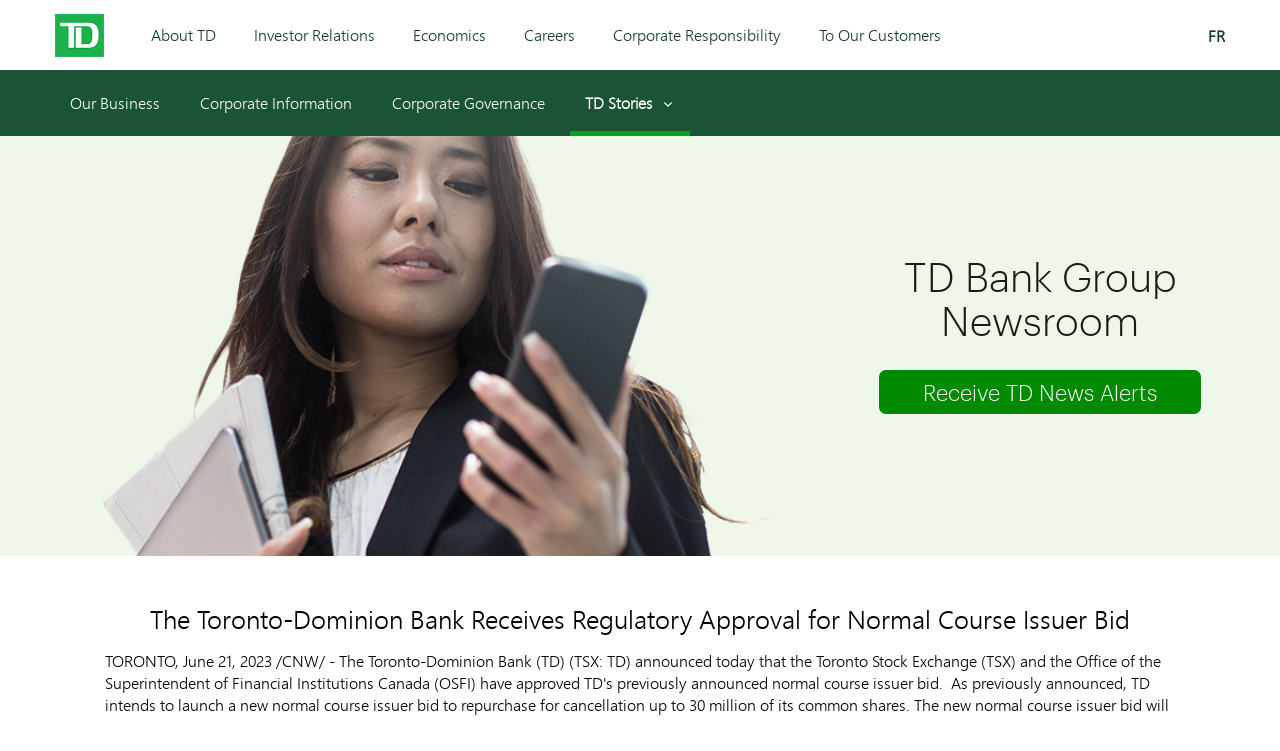

--- FILE ---
content_type: text/html; charset=UTF-8
request_url: https://td.mediaroom.com/2023-06-21-The-Toronto-Dominion-Bank-Receives-Regulatory-Approval-for-Normal-Course-Issuer-Bid
body_size: 11043
content:
<!DOCTYPE html>
<!-- saved from url=(0046)https://newsroom.td.com/insights -->
<html class="desktop landscape" lang="en">
<head>
<!-- begin spin_special_output(head_start) -->
<script type="text/javascript" src="js/jquery-webdriver.js" wd_script_id="jquery-webdriver.js" nonce="MDBmNmVjMGNhMmVhNGI5ODZhZTk5N2JjYmI2OGU5MzFkM2ZjNGI5Yg=="></script>
<script type="text/javascript" src="js/webdriver.js" wd_script_id="webdriver.js" nonce="MDBmNmVjMGNhMmVhNGI5ODZhZTk5N2JjYmI2OGU5MzFkM2ZjNGI5Yg=="></script>
<script type="text/javascript" src="js/wd_resize.js" wd_script_id="wd_resize.js" nonce="MDBmNmVjMGNhMmVhNGI5ODZhZTk5N2JjYmI2OGU5MzFkM2ZjNGI5Yg=="></script>
<script type="text/javascript" nonce="MDBmNmVjMGNhMmVhNGI5ODZhZTk5N2JjYmI2OGU5MzFkM2ZjNGI5Yg==">webDriver.push_jQuery();</script>
<script type="text/javascript" wd_script_id="view_printable_script" nonce="MDBmNmVjMGNhMmVhNGI5ODZhZTk5N2JjYmI2OGU5MzFkM2ZjNGI5Yg==">
	function view_printable() {
		var loc = window.location;
		var sep = (loc.search == "") ? "?" : "&";
		var url = loc.protocol+"//"+loc.host+loc.pathname+loc.search+sep+"printable"+loc.hash;
		window.open(url, "_blank", "");
	}
</script>
<script type="text/javascript" wd_script_id="format_news_script" nonce="MDBmNmVjMGNhMmVhNGI5ODZhZTk5N2JjYmI2OGU5MzFkM2ZjNGI5Yg==">
(function($) {
	webDriver.formatNews = function() {
		var $news = $(this);
		var print_url = $news.attr("wd_print_url");
		$news.find("table").each(function() {
			var $table = $(this);
			var $parent = $table.parent();
			if ($parent.innerWidth() < $table.outerWidth()) {
				if ($parent.hasClass("wd_news_table")) {
					$parent.find(".fullscreen-button").show();
				} else {
					var $btn = $("<button>View News Release Full Screen</button>")
						.addClass("fullscreen-button")
						.on("click", function() {
							if (print_url)
								window.open(print_url, "_blank", "");
							else
								view_printable();
						})
					;

					var $div = $("<div></div>)")
						.addClass("wd_news_table")
						.css("overflow-x", "auto")
						.append($btn)
					;

					$table.replaceWith($div);
					$div.append($table);
				}
			} else {
				if ($parent.hasClass("wd_news_table"))
					$parent.find(".fullscreen-button").hide();
			}
		});
	}
})(webDriver.jQuery);
</script>
<style type="text/css" wd_script_id="template detail:newsfeed_releases:site style" nonce="MDBmNmVjMGNhMmVhNGI5ODZhZTk5N2JjYmI2OGU5MzFkM2ZjNGI5Yg==">.wd_title {
	font-size: 1.3em;
	font-weight: bold;
}
.wd_subtitle {
	font-weight: bold;
}
table.wd_extimagetable {
	border-style: none; 
	border-spacing:0px;
	clear: right; 
	float: right; 
}
td.wd_extimagecell {
	text-align: right; 
	margin: 0px 0px 5px 5px;
	padding:0px;
}
td.wd_extimagecell img {
	padding-left:10px;
	padding-bottom:10px;
	border-style: none; 
}
blockquote.wd_pullquote {
	font-style: italic;
	width:200px;
	margin:0 0 20px 20px;
	line-height: 1.8em;
	float: right;
	clear: right;
}
blockquote.wd_pullquote:before {
	content: "“ ";
	font-size: xx-large;
}
blockquote.wd_pullquote:after {
	content: " ”";
	font-size: xx-large;
	float: right;
}
.fullscreen-button {
	border: 1px solid #d1d1d1;
	background: #e3e3e3 url(images/webdriver/view_full_screen_button_background.png) no-repeat;
	padding: 3px 3px 3px 30px;
	margin: 5px 0px 5px 0px;
	color: #727272;
	width: 220px;
	-moz-border-radius: 3px;
	border-radius: 3px;
	cursor: pointer;
}
.wd_contact {
	margin: 1em 0;
}
.wd_release_data {
	margin: 1em 0;
}
.wd_caption {
	text-align: center;
	font-size: 0.72em;
	font-style: italic;
	margin: 1em 0 0 0;
}
</style>
<script type="text/javascript" nonce="MDBmNmVjMGNhMmVhNGI5ODZhZTk5N2JjYmI2OGU5MzFkM2ZjNGI5Yg==">webDriver.pop_jQuery();</script>

<!-- end spin_special_output(head_start) -->
<meta http-equiv="Content-Type" content="text/html; charset=UTF-8">
	<meta http-equiv="X-UA-Compatible" content="IE=edge">
	<meta name="viewport" content="width=device-width, initial-scale=1">
	<meta http-equiv="Cache-Control" content="public, s-maxage=3600, max-age=3600, must-revalidate, proxy-revalidate">
	<title>The Toronto-Dominion Bank Receives Regulatory Approval for Normal Course Issuer Bid - Jun 21, 2023</title>
	
 <meta name="keywords" content="" />
 <meta name="description" content="" />
 <meta name="twitter:site" content="@@TDNews_Canada" />
 <meta name="twitter:card" content="summary" />
 <meta name="twitter:title" content="The Toronto-Dominion Bank Receives Regulatory Approval for Normal Course Issuer Bid" />
 <meta name="twitter:description" content="The Toronto-Dominion Bank (TD) (TSX: TD) announced today that the Toronto Stock Exchange (TSX) and the Office of the Superintendent of Financial Institutions Canada (OSFI) have approved TD's..." />
 <meta property="og:site_name" content="TD Bank Financial Group - Media Room" />
 <meta property="og:url" content="https://td.mediaroom.com/2023-06-21-The-Toronto-Dominion-Bank-Receives-Regulatory-Approval-for-Normal-Course-Issuer-Bid" />
 <meta property="og:title" content="The Toronto-Dominion Bank Receives Regulatory Approval for Normal Course Issuer Bid" />
 <meta property="og:description" content="The Toronto-Dominion Bank (TD) (TSX: TD) announced today that the Toronto Stock Exchange (TSX) and the Office of the Superintendent of Financial Institutions Canada (OSFI) have approved TD's..." />
 <meta name="image" property="og:image" content="https://td.mediaroom.com/image/TD_SHIELD_LOGO_COL_RGB.png" />
 <meta name="twitter:image" content="https://td.mediaroom.com/image/TD_SHIELD_LOGO_COL_RGB.png" />
	
	<link rel="shortcut icon" href="https://newsroom.td.com/favicon.ico">
	<link rel="shortcut icon" href="https://www.tdcanadatrust.com/images/evergreen/ui/favicon.ico" type="image/vnd.microsoft.icon">
	<link rel="stylesheet" href="css/main.min.css">
	<script async="" src="js/analytics.js.download"></script>
	<script type="text/javascript" async="" src="js/recaptcha__en.js.download"></script>
	<script src="js/api.js.download"></script>
	<script>
	(function(i,s,o,g,r,a,m){i['GoogleAnalyticsObject']=r;i[r]=i[r]||function(){
	(i[r].q=i[r].q||[]).push(arguments)},i[r].l=1*new Date();a=s.createElement(o),
	m=s.getElementsByTagName(o)[0];a.async=1;a.src=g;m.parentNode.insertBefore(a,m)
	})(window,document,'script','https://www.google-analytics.com/analytics.js','ga');
	ga('create', 'UA-8682831-43', 'auto');
	ga('send', 'pageview');
	</script>
	<link rel="stylesheet" type="text/css" href="css/wdcontent.css">

<!-- begin spin_special_output(head_end) -->
<link rel="canonical" href="https://td.mediaroom.com/2023-06-21-The-Toronto-Dominion-Bank-Receives-Regulatory-Approval-for-Normal-Course-Issuer-Bid" />
<!-- end spin_special_output(head_end) -->
</head>
<body id="tdnr" class="en wd_page_19518" data-controller="default" data-action="">
	<div class="td_rq_header-nav td-header-nav">
	<!-- Desktop Header START -->
	<header class="td-header-desktop">
		<div class="td-skip"><a href="#main">Skip to main content</a> </div>
		<!-- Desktop primary nav START -->
		<div class="td-nav-primary">
			<div class="container">
				<div class="td-section-left">
					<div class="td-logo"><a href="https://newsroom.td.com/"><img src="images/td-logo.png" srcset="" alt="TD Logo"></a></div>
					<nav>
						<ul><!--
							--><li><a href="https://www.td.com/about-tdbfg/our-business/index.jsp">About TD</a></li><!--
							--><li><a href="http://www.td.com/investor-relations/ir-homepage/ir-homepage/investor-index.jsp">Investor Relations</a></li><!--
							--><li><a href="https://www.td.com/economics/analysis/economics-index.jsp">Economics</a></li><!--
							--><li><a href="https://www.td.com/careers/why-td/index.jsp">Careers</a></li><!--
							--><li><a href="https://www.td.com/corporate-responsibility/index.jsp">Corporate Responsibility</a></li><!--
							--><li><a href="https://www.td.com/to-our-customers/customer.jsp">To Our Customers</a></li>
						</ul>
					</nav>
				</div>
				<div class="td-section-right">
					<div class="td-quick-access">
						<ul>
							<li class="language">
								<a href="http://td.fr.mediaroom.com/" class="td-show-label"><span class="td-label">FR</span></a>
							</li>
						</ul>
					</div>
				</div>
			</div>
		</div>
		<!-- Desktop primary nav END -->
		<!-- Desktop secondary nav START -->
		<div class="td-nav-secondary">
			<div class="container">
				<div class="td-section-left">
					<nav>
						<ul>
							<li><a href="https://www.td.com/about-tdbfg/our-business/index.jsp">Our Business</a></li><!--
							--><li><a href="https://www.td.com/about-tdbfg/corporate-information/corporate-profile/profile.jsp">Corporate Information</a></li><!--
							--><li><a href="https://www.td.com/about-tdbfg/corporate-governance/index.jsp">Corporate Governance</a></li><!--
							--><li class="td-dropdown active">
							<a href="https://newsroom.td.com" aria-haspopup="true" aria-expanded="false" id="td-desktop-nav-dropdown-link-2">TD Stories<span class="td-icon expand" aria-hidden="true"></span><span class="td-icon collapse" aria-hidden="true"></span></a>
							<ul class="td-dropdown-content" aria-labelledby="td-desktop-nav-dropdown-link-2">
								<li><a href="https://stories.td.com/">Front Page</a></li>
								<li><a href="https://stories.td.com/ca/en/news">Media Releases</a></li>
								<li><a href="https://stories.td.com/ca/en/media-contacts">Media Contacts</a></li>
							</ul>
						</li>
						</ul>
					</nav>
				</div>
			</div>
		</div>
		<!-- Desktop secondary nav END -->
	</header>
	<!-- Desktop Header END -->
	<!-- Mobile Header START -->
	<header class="td-header-mobile">
		<div class="container">
			<div class="td-section-left">
				<button type="button" class="td-mobile-action-button td-mobile-menu-button">
					<div class="td-mobile-menu-button-icon">
						<span class="td-forscreenreader">Open menu</span>
						<span class="icon-bar" aria-hidden="true"></span>
						<span class="icon-bar" aria-hidden="true"></span>
						<span class="icon-bar" aria-hidden="true"></span>
					</div><!--
					--><h1 class="td-logo"><img src="images/td-logo.png" srcset="" alt="TD Canada Trust"></h1>
				</button>
				<button type="button" class="td-mobile-action-button td-mobile-back-button" onclick="history.back();">
					<div class="td-mobile-back-button-icon"><span class="td-icon"></span><span class="td-forscreenreader">Back</span></div><!--
					--><h1 class="td-logo"><img src="images/td-logo.png" srcset="" alt="TD Canada Trust"></h1>
				</button>
			</div>
			<div class="td-section-right">
			<a href="https://newsroom.td.com/locale/fr" class="language">FR<span class="td-forscreenreader">French</span></a>           
			</div>
		</div>
	</header>
	<!-- Mobile Header END -->
	<!-- Mobile Off-canvas Menu START -->
	<div class="td-nav-mobile">
		<div class="td-nav-mobile-menu"><span tabindex="0"></span>
			<div class="td-nav-mobile-menu-top">
				<div class="td-nav-mobile-menu-header">
					<div class="td-logo"><a href="https://newsroom.td.com/"><img src="images/td-logo.png" srcset="" alt="TD Canada Trust"></a></div>
					<button type="button" class="td-mobile-menu-close"><span class="td-forscreenreader" aria-hidden="">Close Menu</span><span class="td-icon" aria-hidden="true"></span></button>
				</div>
			</div>
			<nav>
				<ul class="td-nav-mobile-menu-list">
					<li class="td-nav-mobile-menu-item td-item-nav-link item-home active">
						<a href="https://newsroom.td.com/"><span class="td-icon td-icon-home"></span>Home</a>
					</li>
					<li class="td-nav-mobile-menu-item td-item-nav-link item-my-TD">
						<a href="https://www.td.com/about-tdbfg/our-business/index.jsp"><span class="td-icon"></span>About TD</a>
					</li>
					<li class="td-nav-mobile-menu-item td-item-nav-link item-how-to">
						<a href="http://www.td.com/investor-relations/ir-homepage/ir-homepage/investor-index.jsp"><span class="td-icon"></span>Investor Relations</a>
					</li>
					<li class="td-nav-mobile-menu-item td-item-nav-link item-accounts">
						<a href="https://www.td.com/economics/analysis/economics-index.jsp"><span class="td-icon"></span>Economics</a>
					</li>
					<li class="td-nav-mobile-menu-item td-item-nav-link item-credit-cards">
						<a href="https://www.td.com/careers/why-td/index.jsp"><span class="td-icon"></span>Careers</a>
					</li>
					<li class="td-nav-mobile-menu-item td-item-nav-link item-mortgages">
						<a href="https://www.td.com/corporate-responsibility/index.jsp"><span class="td-icon"></span>Corporate Responsibility</a>
					</li>
					<li class="td-nav-mobile-menu-item td-item-nav-link td-item-nav-link-secondary item-borrowing">
						<a href="https://www.td.com/to-our-customers/customer.jsp"><span class="td-icon"></span>To Our Customers</a>
					</li>
					<li class="td-nav-mobile-menu-item td-item-nav-link td-item-nav-link-secondary item-saving-investing">
						<a href="https://www.td.com/about-tdbfg/our-business/index.jsp"><span class="td-icon"></span>Our Business</a>
					</li>
					<li class="td-nav-mobile-menu-item td-item-nav-link td-item-nav-link-secondary item-insurance">
						<a href="https://www.td.com/about-tdbfg/corporate-information/corporate-profile/profile.jsp"><span class="td-icon"></span>Corporate Information</a>
					</li>
					<li class="td-nav-mobile-menu-item td-item-nav-link td-item-nav-link-secondary item-all-products">
						<a href="https://www.td.com/about-tdbfg/corporate-governance/index.jsp"><span class="td-icon"></span>Corporate Governance</a>
					</li>
					<li class="td-nav-mobile-menu-item td-item-nav-link td-accordion item-solutions">
						<a href="https://newsroom.td.com/" aria-expanded="false" role="button"><span class="td-icon"></span>Newsroom<span class="td-icon expand"></span><span class="td-icon collapse"></span></a>
						<ul class="td-accordion-content">
							<li><a href="https://newsroom.td.com/"><span class="td-icon"></span>Front Page</a></li>
							<li><a href="https://newsroom.td.com/featured-news"><span class="td-icon"></span>Featured News</a></li>
							<li><a href="https://td.mediaroom.com/index.php?s=19518"><span class="td-icon"></span>Media Releases</a></li>
							<li><a href="https://newsroom.td.com/insights"><span class="td-icon"></span>Insights</a></li>
							<li><a href="https://newsroom.td.com/media-contacts"><span class="td-icon"></span>Media Contacts</a></li>
							<li><a href="https://newsroom.td.com/multimedia"><span class="td-icon"></span>Multimedia</a></li>
						</ul>
					</li>
					<li class="td-nav-mobile-menu-item td-item-nav-link">
						<a href="http://td.fr.mediaroom.com/" class="td-show-label"><span class="td-icon"></span><span class="td-label">FR</span></a>
					</li>
				</ul>
			</nav>
			<span tabindex="0"></span>
		</div>
	</div>
	<div class="td-nav-mobile-overlay"></div>
	<!-- Mobile Off-canvas Menu END -->
</div><!-- td-header-nav -->
		<main class="td-contentarea" role="main">

			<section class="hero">
			<div class="container">
				<div class="hero__cta hero__cta--right">
					<div class="hero__header">
						<h1>TD Bank Group Newsroom</h1>
					</div>
					<div class="hero__button">
						<a href="index.php?s=19523" class="td-button td-button-large td-button-primary td-button-block">Receive TD News Alerts</a>
					</div>
				</div>
			</div>  
			</section>
<!-- 
			<div class="tabbed-carousel">
				<div class="tabbed-carousel__container">
				<ul class="tabbed-carousel__tabs">
				<li class="tabbed-carousel__item">
				<a href="https://newsroom.td.com/" data-tab="0" data-page-id="front-page" data-page-route="/">
				<span class="td-icon td-icon-frontpage"></span>
				<h4 class="tabbed-carousel__label">Front Page</h4>
				</a>
				<div class="separator"></div>
				</li>
				<li class="tabbed-carousel__item ">
				<a href="https://newsroom.td.com/featured-news" data-tab="1" data-page-id="featured-news" data-page-route="/featured-news">
				<span class="td-icon td-icon-featurednews"></span>
				<h4 class="tabbed-carousel__label">Featured<br />News</h4>
				</a>
				<div class="separator"></div>
				</li>
				<li class="tabbed-carousel__item ">
				<a href="https://newsroom.td.com/insights" data-tab="2" data-page-id="insights" data-page-route="/insights">
				<span class="td-icon td-icon-insights"></span>
				<h4 class="tabbed-carousel__label">Insights</h4>
				</a>
				<div class="separator"></div>
				</li>
				<li class="tabbed-carousel__item active">
				<a href="https://td.mediaroom.com/index.php?s=19518" data-tab="3" data-page-id="media-releases" data-page-route="/media-releases">
				<span class="td-icon td-icon-page"></span>
				<h4 class="tabbed-carousel__label">Media Releases</h4>
				</a>
				<div class="separator"></div>
				</li>
				<li class="tabbed-carousel__item ">
				<a href="https://newsroom.td.com/media-contacts" data-tab="4" data-page-id="media-contacts" data-page-route="/media-contacts">
				<span class="td-icon td-icon-contact"></span>
				<h4 class="tabbed-carousel__label">Media Contacts</h4>
				</a>
				<div class="separator"></div>
				</li>
				<li class="tabbed-carousel__item ">
				<a href="https://newsroom.td.com/multimedia" data-tab="5" data-page-id="multimedia" data-page-route="/multimedia">
				<span class="td-icon td-icon-youtube"></span>
				<h4 class="tabbed-carousel__label">Multimedia</h4>
				</a>
				<div class="separator"></div>
				</li>
				</ul>
				</div>
			</div> -->

			<!-- BEGIN CONTENT -->
			<div id="main" class="tabbed-carousel__content">
				<div class="container wd_content">
				<div id="wd_printable_content" class="fr-view">
<div class="wd_newsfeed_releases-detail">
<h2 class="wd_title wd_language_left">The Toronto-Dominion Bank Receives Regulatory Approval for Normal Course Issuer Bid</h2>





			
		

			
		

<style type="text/css">


/* Style Definitions */
span.prnews_span
{
font-size:8pt;
font-family:"Arial";
color:black;
}
a.prnews_a
{
color:blue;
}
li.prnews_li
{
font-size:8pt;
font-family:"Arial";
color:black;
}
p.prnews_p
{
font-size:0.62em;
font-family:"Arial";
color:black;
margin:0in;
}

					span.prnews_span{
						font-size:inherit;
						font-family:inherit;
					}
					li.prnews_li{
						font-size: inherit;
						font-family: inherit;           
					}
					p.prnews_p{
						font-size: inherit;
						font-family: inherit;           
					}
				
					div.PRN_ImbeddedAssetReference{
						display: none;
					}
					div[id^="prni_dvprne"]{
						display: none;
					}
				</style>

<div class="wd_body wd_news_body fr-view" wd_resize="formatNews" wd_print_url="https://td.mediaroom.com/2023-06-21-The-Toronto-Dominion-Bank-Receives-Regulatory-Approval-for-Normal-Course-Issuer-Bid?printable=1">
<p><span class="legendSpanClass"><span class="xn-location">TORONTO</span></span>, <span class="legendSpanClass"><span class="xn-chron">June 21, 2023</span></span> /CNW/ - The Toronto-Dominion Bank (TD) (TSX: TD) announced today that the Toronto Stock Exchange (TSX) and the Office of the Superintendent of Financial Institutions Canada (OSFI) have approved TD's previously announced normal course issuer bid.  As previously announced, TD intends to launch a new normal course issuer bid to repurchase for cancellation up to 30 million of its common shares. The new normal course issuer bid will commence on <span class="xn-chron">June 26, 2023</span> and end on <span class="xn-chron">June 25, 2024</span>, or such earlier date as TD may determine or such earlier date as TD may complete its purchases pursuant to the notice of intention filed with the TSX.</p>
<p>The maximum number of shares that may be repurchased for cancellation under the bid represents approximately 1.6% of the 1,839,623,460 common shares issued and outstanding as at <span class="xn-chron">June 15, 2023</span>.  Under the rules of the TSX, TD is entitled to repurchase, during each trading day, up to 1,613,615 common shares (excluding purchases made pursuant to the block purchase exception), being 25% of the average daily trading volume of 6,454,461 common shares during the six calendar months prior to the commencement of the bid. </p>
<p>Repurchases will be made through the facilities of the TSX as well as through other designated exchanges and alternative trading systems in <span class="xn-location">Canada</span> in accordance with applicable regulatory requirements.  The price paid for such repurchased shares will be the market price of such shares at the time of acquisition or such other price as may be permitted by the TSX.  All repurchased shares will be cancelled.  </p>
<p>The number of shares and timing of the repurchases under this bid will be determined by TD. Prior to commencing purchases under the bid, TD intends to establish an automatic share purchase plan under which its broker, TD Securities, will repurchase TD shares pursuant to the normal course issuer bid within a defined set of criteria. </p>
<p>As at <span class="xn-chron">April 30, 2023</span>, the Bank's Common Equity Tier 1, Tier 1, Total Capital and Leverage ratios were 15.3%, 17.3%, 19.7% and 4.6%, respectively.</p>
<div class="wcag-arialevel-3" style="display: block; font-size: 1.17em; margin-block-start: 1em; margin-block-end: 1em; margin-inline-start: 0px; margin-inline-end: 0px; font-weight: bold;" role="heading" aria-level="3"><b>Caution Regarding Forward-Looking Statements</b></div><p>From time to time, the Bank (as defined in this document) makes written and/or oral forward-looking statements, including in this document, in other filings with Canadian regulators or <span class="xn-location">the United States</span> (U.S.) Securities and Exchange Commission (SEC), and in other communications. In addition, representatives of the Bank may make forward-looking statements orally to analysts, investors, the media and others. All such statements are made pursuant to the &quot;safe harbour&quot; provisions of, and are intended to be forward-looking statements under, applicable Canadian and U.S. securities legislation, including the U.S. Private Securities Litigation Reform Act of 1995. Forward-looking statements include, but are not limited to, statements made in this document, the Management's Discussion and Analysis (&quot;2022 MD&amp;A&quot;) in the Bank's 2022 Annual Report under the heading &quot;Economic Summary and Outlook&quot;, under the headings &quot;Key Priorities for 2023&quot; and &quot;Operating Environment and Outlook&quot; for the Canadian Personal and Commercial Banking, U.S. Retail, Wealth Management and Insurance, and Wholesale Banking segments, and under the heading &quot;2022 Accomplishments and Focus for 2023&quot; for the Corporate segment, and in other statements regarding the Bank's objectives and priorities for 2023 and beyond and strategies to achieve them, the regulatory environment in which the Bank operates, and the Bank's anticipated financial performance. Forward-looking statements are typically identified by words such as &quot;will&quot;, &quot;would&quot;, &quot;should&quot;, &quot;believe&quot;, &quot;expect&quot;, &quot;anticipate&quot;, &quot;intend&quot;, &quot;estimate&quot;, &quot;plan&quot;, &quot;goal&quot;, &quot;target&quot;, &quot;may&quot;, and &quot;could&quot;. By their very nature, these forward-looking statements require the Bank to make assumptions and are subject to inherent risks and uncertainties, general and specific. Especially in light of the uncertainty related to the physical, financial, economic, political, and regulatory environments, such risks and uncertainties – many of which are beyond the Bank's control and the effects of which can be difficult to predict – may cause actual results to differ materially from the expectations expressed in the forward-looking statements. Risk factors that could cause, individually or in the aggregate, such differences include: strategic, credit, market (including equity, commodity, foreign exchange, interest rate, and credit spreads), operational (including technology, cyber security, and infrastructure), model, insurance, liquidity, capital adequacy, legal, regulatory compliance and conduct, reputational, environmental and social, and other risks. Examples of such risk factors include general business and economic conditions in the regions in which the Bank operates; geopolitical risk; inflation, rising rates and recession; the economic, financial, and other impacts of pandemics, including the COVID-19 pandemic; the ability of the Bank to execute on long-term strategies and shorter-term key strategic priorities, including the successful completion and integration of acquisitions and dispositions, business retention plans, and strategic plans; technology and cyber security risk (including cyber-attacks, data security breaches or technology failures) on the Bank's information technology, internet, network access or other voice or data communications systems or services; model risk; <span>fraud</span> activity; the failure of third parties to comply with their obligations to the Bank or its affiliates, including relating to the care and control of information, and other risks arising from the Bank's use of third-party service providers; the impact of new and changes to, or application of, current laws and regulations, including without limitation tax laws, capital guidelines and liquidity regulatory guidance; regulatory oversight and compliance risk; increased competition from incumbents and new entrants (including Fintechs and big technology competitors); shifts in consumer attitudes and disruptive technology; exposure related to significant litigation and regulatory matters; ability of the Bank to attract, develop, and retain key talent; changes to the Bank's credit ratings; changes in foreign exchange rates, interest rates, credit spreads and equity prices; increased funding costs and market volatility due to market illiquidity and competition for funding; Interbank Offered Rate (IBOR) transition risk; critical accounting estimates and changes to accounting standards, policies, and methods used by the Bank; existing and potential international debt crises; environmental and social risk (including climate change); and the occurrence of natural and unnatural catastrophic events and claims resulting from such events. The Bank cautions that the preceding list is not exhaustive of all possible risk factors and other factors could also adversely affect the Bank's results. For more detailed information, please refer to the &quot;Risk Factors and Management&quot; section of the 2022 MD&amp;A, as may be updated in subsequently filed quarterly reports to shareholders and news releases (as applicable) related to any events or transactions discussed under the heading &quot;Significant Acquisitions&quot;, &quot;Significant and Subsequent Events, and Pending Acquisitions&quot; or &quot;Significant and Subsequent Events&quot; in the relevant MD&amp;A, which applicable releases may be found on <a href="http://www.td.com" rel="nofollow">www.td.com</a>. All such factors, as well as other uncertainties and potential events, and the inherent uncertainty of forward-looking statements, should be considered carefully when making decisions with respect to the Bank. The Bank cautions readers not to place undue reliance on the Bank's forward-looking statements. Material economic assumptions underlying the forward-looking statements contained in this document are set out in the 2022 MD&amp;A under the heading &quot;Economic Summary and Outlook&quot;, under the headings &quot;Key Priorities for 2023&quot; and &quot;Operating Environment and Outlook&quot; for the Canadian Personal and Commercial Banking, U.S. Retail, Wealth Management and Insurance, and Wholesale Banking segments, and under the heading &quot;2022 Accomplishments and Focus for 2023&quot; for the Corporate segment, each as may be updated in subsequently filed quarterly reports to shareholders. Any forward-looking statements contained in this document represent the views of management only as of the date hereof and are presented for the purpose of assisting the Bank's shareholders and analysts in understanding the Bank's financial position, objectives and priorities and anticipated financial performance as at and for the periods ended on the dates presented, and may not be appropriate for other purposes. The Bank does not undertake to update any forward-looking statements, whether written or oral, that may be made from time to time by or on its behalf, except as required under applicable securities legislation.</p>
<div class="wcag-arialevel-3" style="display: block; font-size: 1.17em; margin-block-start: 1em; margin-block-end: 1em; margin-inline-start: 0px; margin-inline-end: 0px; font-weight: bold;" role="heading" aria-level="3"><b>About TD Bank Group</b></div><p>The Toronto-Dominion Bank and its subsidiaries are collectively known as TD Bank Group (&quot;TD&quot; or the &quot;Bank&quot;). TD is the sixth largest bank in <span class="xn-location">North America</span> by assets and serves over 27.5 million customers in four key businesses operating in a number of locations in financial centres around the globe: Canadian Personal and Commercial Banking, including TD Canada Trust and TD Auto Finance Canada; U.S. Retail, including TD Bank, America's Most Convenient Bank®, TD Auto Finance U.S., TD Wealth (U.S.), and an investment in The Charles Schwab Corporation; Wealth Management and Insurance, including TD Wealth (<span class="xn-location">Canada</span>), TD Direct Investing, and TD Insurance; and Wholesale Banking, including TD Securities. TD also ranks among the world's leading online financial services firms, with more than 16 million active online and mobile customers. TD had <span class="xn-money">$1.9 trillion</span> in assets on <span class="xn-chron">April 30, 2023</span>. The Toronto-Dominion Bank trades under the symbol &quot;TD&quot; on the <span class="xn-location">Toronto</span> and New York Stock Exchanges.</p>
<p>SOURCE  TD Bank Group</p>
<img alt="" src="https://rt.newswire.ca/rt.gif?NewsItemId=C3446&amp;Transmission_Id=202306211740CANADANWCANADAPR_C3446&amp;DateId=20230621" style="border:0px; width:1px; height:1px;"/></div>

<div class="wd_contact">For further information: Investor Relations: Brooke Hales, 416-307-8647, brooke.hales@td.com; Media Relations: Elizabeth Goldenshtein, 416-994-4124, elizabeth.goldenshtein@td.com</div>



<!-- ITEMDATE: 2023-06-21 17:40:00 EDT -->

</div>
</div><br clear="all">
									<script type="text/javascript" async src="https://platform.twitter.com/widgets.js"></script>
					<script type="text/javascript">
					$( document ).ready(function() {
						var newsHeadline = $( ".wd_title" ).text();
						var newsURL = 'https://td.mediaroom.com/2023-06-21-The-Toronto-Dominion-Bank-Receives-Regulatory-Approval-for-Normal-Course-Issuer-Bid';
						$("a.twitterlink").attr("href", "https://twitter.com/intent/tweet?url="+newsURL+";text="+newsHeadline);
						$("a.facebooklink").attr("href", "https://www.facebook.com/sharer/sharer.php?u="+newsURL);
						$("a.linkedinlink").attr("href", "http://www.linkedin.com/shareArticle?mini=true&url="+newsURL+"&title="+newsHeadline);
						$("a.emaillink").attr("href", "mailto:?Subject="+newsHeadline+"&body=I%20was%20reading%20this%20article%20on%20the%20TD%20Newsroom%2C%20and%20I%20thought%20you%20might%20be%20interested%20in%20it%2C%20too.%0D%0A%0D%0A"+newsURL);




					});
					</script>
					<div class="td-story-social social-share">
						<h2 class="td-story-social__label">Share this article</h2>
						<ul class="rrssb-buttons clearfix rrssb-1">
							<li class="td-story-social__item" data-initwidth="25" style="width: 309px;">
							<a href="" class="td-link-nounderline twitterlink">
							<div class="td-icon-wrapper td-interactive-icon td-background-darkgreen">
								<span aria-hidden="true" class="td-icon td-icon-twitterIcon"></span>
								<span class="td-forscreenreader" id="articleIcon2Description">Twitter</span>
							</div>
							</a>
							</li>
							<li class="td-story-social__item" data-initwidth="25" style="width: 309px;">
							<a href="" class="popup td-link-nounderline facebooklink">
							<div class="td-icon-wrapper td-interactive-icon td-background-darkgreen">
								<span aria-hidden="true" class="td-icon td-icon-facebookIcon"></span>
								<span class="td-forscreenreader" id="articleIcon1Description">Facebook</span>
							</div>
							</a>
							</li>
							<li class="td-story-social__item" data-initwidth="25" style="width: 309px;">
							<a href="" class="popup linkedinlink">
							<div class="td-icon-wrapper td-interactive-icon td-background-darkgreen">
								<span aria-hidden="true" class="socicon socicon-linkedin"></span>
								<span class="td-forscreenreader" id="articleIcon3Description">LinkedIn</span>
							</div>
								</a>
							</li>
							<li class="td-story-social__item small" data-initwidth="25" data-size="0" style="width: 42px;">
							<a href="" class="td-link-nounderline emaillink">
							<div class="td-icon-wrapper td-interactive-icon td-background-darkgreen">
								<span aria-hidden="true" class="popup socicon socicon-mail"></span>
								<span class="td-forscreenreader" id="articleIcon4Description">Email</span>
							</div>
							<span class="rrssb-text">email</span>
							</a>
							</li>
						</ul>
					</div>
								</div>
			</div>

						<section id="news-alerts" class="news-alerts">
			<div class="container">
				<div class="news-alerts__cta">
					<h2 class="news-alerts__heading">Get News Alerts by Email</h2>
					<img class="news-alerts__image--mobile" src="/images/icon-email.png" alt="">
					<p class="news-alerts__text">Receive breaking news from TD Bank Group directly to your inbox.</p>
					<div class="news-alerts__button">
					<a href="index.php?s=19523&type=1" class="td-button td-button-large td-button-green" type="button">Sign up now</a>
					</div>
				</div>
				<div class="news-alerts__image">
					<img src="images/icon-email.png" alt="">
				</div>
			</div>
			</section>
						
		</main> <!-- END main -->    

<footer class="td-fullwidth-dark-green td-padding-vert-0">
	<div class="container">
		<div class="td-footer-content">
			<!-- <h2 class="td-footer-heading td-copy-white td-copy-align-centre">Stay up to date with<a href="https://twitter.com/TDNews_Canada?ref_src=twsrc%5Egoogle%7Ctwcamp%5Eserp%7Ctwgr%5Eauthor" class="td-contact-link td-link-nounderline td-link-standalone">@TDNews_Canada </a></h2> -->
			<div class="td-footer-social td-copy-align-centre">
				<p class="td-footer-social-heading">Connect with TD:</p>
				<ul>
					<li>
						<a class="td-link-nounderline" href="https://www.facebook.com/TDCanada/?brand_redir=197370647079082">
							<div class="td-icon-wrapper td-interactive-icon td-background-darkgreen">
								<span aria-hidden="true" class="td-icon td-icon-facebookIcon"></span>
								<span class="td-forscreenreader" id="icon1Description">Facebook</span>
							</div>
						</a>
					</li>
					<li>
						<a class="td-link-nounderline" href="https://twitter.com/td_canada">
							<div class="td-icon-wrapper td-interactive-icon td-background-darkgreen">
								<span aria-hidden="true" class="td-icon td-icon-twitterIcon"></span>
								<span class="td-forscreenreader" id="icon2Description">Twitter</span>
							</div>
						</a>
					</li>
					<li>
						<a class="td-link-nounderline" href="https://www.instagram.com/TD_Canada/">
							<div class="td-icon-wrapper td-interactive-icon td-background-darkgreen">
								<span aria-hidden="true" class="socicon socicon-instagram"></span>
								<span class="td-forscreenreader" id="icon3Description">Instagram</span>
							</div>
						</a>
					</li>
					<li>
						<a class="td-link-nounderline" href="https://www.youtube.com/user/TDCanada/TDCanadaTrust">
							<div class="td-icon-wrapper td-interactive-icon td-background-darkgreen">
								<span aria-hidden="true" class="td-icon td-icon-youtubeLogo"></span>
								<span class="td-forscreenreader" id="icon4Description">YouTube</span>
							</div>
						</a>
					</li>
					<li>
						<a class="td-link-nounderline" href="https://www.linkedin.com/company/td">
							<div class="td-icon-wrapper td-interactive-icon td-background-darkgreen">
								<span aria-hidden="true" class="socicon socicon-linkedin"></span>
								<span class="td-forscreenreader" id="icon5Description">LinkedIn</span>
							</div>
						</a>
					</li>
				</ul>
			</div>
			<div class="td-footer-links td-copy-align-centre td-copy-white">                                  
			<a class="td-copy-white td-link-nounderline td-copy-standard" href="http://www.td.com/privacy-and-security/privacy-and-security/index.jsp">Privacy &amp; Security</a>
			<a class="td-copy-white td-link-nounderline td-copy-standard" href="http://www.td.com/to-our-customers/index.jsp">Legal Terms</a>
			<a class="td-copy-white td-link-nounderline td-copy-standard" href="http://www.tdcanadatrust.com/customer-service/accessibility/accessibility-at-td/index.jsp">Accessibility</a>
			<a class="td-copy-white td-link-nounderline td-copy-standard" href="https://www.td.com/about-tdbfg/our-business/index.jsp">About Us</a>
			<a class="td-copy-white td-link-nounderline td-copy-standard" href="https://jobs.td.com/en-CA/">We're Hiring</a>
			<a class="td-copy-white td-link-nounderline td-copy-standard" href="https://www.tdcanadatrust.com/customer-service/security/manage-content-preferences.jsp">Manage Cookies</a>
			<a class="td-copy-white td-link-nounderline td-copy-standard" data-featherlight-variant="site-index-lightbox" href="https://newsroom.td.com/siteindex" data-featherlight="ajax">Site Index</a>
			</div><!-- td-footer-links -->
		</div><!-- td-footer-content -->
	</div><!-- container --> 
</footer>
	<script type="text/javascript" src="js/main.min.js.download"></script>	
	<script>
		$( document ).ready(function() {
			function loadMore(e) {
				e.preventDefault();
				var next_page = $(this).children('a').attr('href');
				$.ajax({
					url: next_page
				}).done(function(data) {
					$('.pagination').remove();
					$('#news-list .container .news-items').append($(data).find('.news-items').html());
					$('.pagination').on('click', loadMore);
				});
			}
			$('.pagination').on('click', loadMore);

			$('.wd_search_basic_fields select').removeAttr('onchange');
			
		});
		$('.wd_featureboxes_top .wd_featurebox').each(function(){
			if($(this).find('img').length > 0){
				var imgSrc = $(this).find('img').prop('src');
				$(this).css('background-image','url(' + imgSrc + ')');
			}
		});
		$('.wd_featureboxes_top .wd_featurebox_container').each(function(){
			$(this).find('.wd_featurebox').insertBefore($(this).find('.wd_featurebox_title'));
		});
		webDriver.jQuery('.td-dropdown > a').on('focus blur', toggleFocus);

function toggleFocus(e){
    console.log(e.type)

    if( e.type == 'focusin' ){ 
      // do something on focus
      webDriver.jQuery(this).parent().toggleClass('td-dropdown-active');
    }
    else{
      // do something else on blur
      webDriver.jQuery(this).parent().toggleClass('td-dropdown-active');
    }
}
	</script>

<!-- begin spin_special_output(body_end) -->
<script wd_script_id="piwik_tracking_code"></script>
<!-- Piwik Tracking Code -->
<script type="text/javascript">
  var _paq = _paq || [];

  _paq.push(["setCustomVariable", 4, "News Release Feed ID", "202306211740CANADANWCANADAPR_C3446", "page"]);

  _paq.push(["setCustomVariable", 1, "Content Type", "News Releases Feed", "page"]);

  _paq.push(["setCustomVariable", 3, "Navigation Page", "Media Releases", "page"]);

  _paq.push(["trackPageView"]);
  _paq.push(["enableLinkTracking"]);
  (function() {
    var u="//stats.drivetheweb.com/";
    _paq.push(["setTrackerUrl", u+"piwik.php"]);
    _paq.push(["setSiteId", 1243]);
    var d=document, g=d.createElement("script"), s=d.getElementsByTagName("script")[0];
    g.type="text/javascript"; g.async=true; g.defer=true; g.src=u+"piwik.js"; s.parentNode.insertBefore(g,s);
  })();
</script>
<noscript>
	<img src="https://stats.drivetheweb.com/piwik.php?idsite=1243&rec=1" style="border:0" alt="" />
</noscript>
<!-- End Piwik Tracking Code -->
		
<!-- end spin_special_output(body_end) -->
<script>(function(){function c(){var b=a.contentDocument||a.contentWindow.document;if(b){var d=b.createElement('script');d.innerHTML="window.__CF$cv$params={r:'9ba284f1a83cb23b',t:'MTc2Nzc3OTA5NS4wMDAwMDA='};var a=document.createElement('script');a.nonce='';a.src='/cdn-cgi/challenge-platform/scripts/jsd/main.js';document.getElementsByTagName('head')[0].appendChild(a);";b.getElementsByTagName('head')[0].appendChild(d)}}if(document.body){var a=document.createElement('iframe');a.height=1;a.width=1;a.style.position='absolute';a.style.top=0;a.style.left=0;a.style.border='none';a.style.visibility='hidden';document.body.appendChild(a);if('loading'!==document.readyState)c();else if(window.addEventListener)document.addEventListener('DOMContentLoaded',c);else{var e=document.onreadystatechange||function(){};document.onreadystatechange=function(b){e(b);'loading'!==document.readyState&&(document.onreadystatechange=e,c())}}}})();</script></body>
</html>


--- FILE ---
content_type: text/css
request_url: https://td.mediaroom.com/css/main.min.css
body_size: 15910
content:
@charset "UTF-8";/*!
Project Name
*//*! normalize.css v3.0.3 | MIT License | github.com/necolas/normalize.css */.ir,fieldset,hr,img,legend{border:0}pre,textarea{overflow:auto}.visuallyhidden,fieldset,hr,legend,td,th{padding:0}.clearfix:after,.container:after,.content-block:after,.excerpt__loadmore,.excerpts,.feature-split:after,.gallery,.gallery:after,.gallery__item:nth-child(3n+1),.news-alerts:after,.news-item:after,.news-item__loadmore,.news-items,.news-items:after,.section-button,.slick-track:after,footer,main:after{clear:both}html{-ms-text-size-adjust:100%;-webkit-text-size-adjust:100%}body{margin:0}article,aside,details,figcaption,figure,footer,header,hgroup,main,menu,nav,section,summary{display:block}audio,canvas,progress,video{display:inline-block;vertical-align:baseline}audio:not([controls]){display:none;height:0}[hidden],template{display:none}a:active,a:hover{outline:0}abbr[title]{border-bottom:1px dotted}b,optgroup,strong{font-weight:700}dfn{font-style:italic}h1{margin:.67em 0}mark{background:#ff0;color:#000}small{font-size:80%}sub,sup{font-size:75%;line-height:0;position:relative;vertical-align:baseline}sup{top:-.5em}sub{bottom:-.25em}img{vertical-align:middle;max-width:100%}svg:not(:root){overflow:hidden}figure{margin:1em 40px}code,kbd,pre,samp{font-family:monospace,monospace;font-size:1em}button,input,optgroup,select,textarea{color:inherit;font:inherit;margin:0}button{overflow:visible}button,select{text-transform:none}button,html input[type=button],input[type=reset],input[type=submit]{-webkit-appearance:button;cursor:pointer}button[disabled],html input[disabled]{cursor:default}button::-moz-focus-inner,input::-moz-focus-inner{border:0;padding:0}input{line-height:normal}input[type=checkbox],input[type=radio]{box-sizing:border-box;padding:0}input[type=number]::-webkit-inner-spin-button,input[type=number]::-webkit-outer-spin-button{height:auto}input[type=search]{-webkit-appearance:textfield;box-sizing:content-box}input[type=search]::-webkit-search-cancel-button,input[type=search]::-webkit-search-decoration{-webkit-appearance:none}legend{}textarea{resize:vertical}table{border-collapse:collapse;border-spacing:0}*,:after,:before{box-sizing:border-box}#breakpoint:before{display:block;content:"xlarge (default --> 1025px to 1199px)"}.ir{font:0/0 a;text-shadow:none;color:transparent;background-color:transparent}body,button,h1,html,input,select,textarea{font-family:"Webly Sleek SemiLight",Helvetica-,droid sans,sans-serif}h1,h2{font-weight:400}.td-button-icon-2lines:before,.td-button-icon:before,.td-icon{font-style:normal;font-variant:normal;text-transform:none;text-decoration:none}a,a:visited{color:#038203}h2,p{color:#000}.clearfix:after,.clearfix:before{content:' ';display:table}.featherlight-loading .featherlight-content>*,.hidden{display:none!important}.hidden{visibility:hidden}.visuallyhidden{border:0;clip:rect(0 0 0 0);height:1px;margin:-1px;overflow:hidden;position:absolute;width:1px}.visuallyhidden.focusable:active,.visuallyhidden.focusable:focus{clip:auto;height:auto;margin:0;overflow:visible;position:static;width:auto}.invisible{visibility:hidden}button,html,input,select,textarea{color:#333}body{background:#fff;font-size:16px;line-height:1.375;color:#1c1c1c}a{background-color:transparent;text-decoration:none;}a:active,a:focus,a:hover{color:#0e570e}h1,h2,h3,h4,h5,h6{font-weight:400;line-height:1}h1{font-size:42px;font-size:2.625rem;color:#fff}h2{font-family:"Webly Sleek Light",Helvetica-,droid sans,sans-serif;font-size:30px;font-size:1.875rem}p{font-family:"Webly Sleek SemiLight",Helvetica-,droid sans,sans-serif;font-size:16px;font-size:1rem}hr{box-sizing:content-box;display:block;height:1px;border-top:1px solid #ccc;margin:1em 0}fieldset{margin:0}.td-button,.td-button-large{line-height:1.375;border-radius:7px}::-moz-selection{background:#fff;text-shadow:none}::selection{}::-webkit-input-placeholder{color:#767676}:-moz-placeholder{color:#767676}::-moz-placeholder{color:#767676}:-ms-input-placeholder{color:#767676}.td-forscreenreader{position:absolute!important;height:1px;width:1px;overflow:hidden;clip:rect(1px 1px 1px 1px);clip:rect(1px,1px,1px,1px)}.read-more{font-weight:700}.vertical-align-content{display:-webkit-flex;display:flex;-webkit-align-items:center;align-items:center;height:100%}.center-content{display:-webkit-flex;display:flex;-webkit-align-items:center;align-items:center;-webkit-justify-content:center;justify-content:center;height:100%}.container{max-width:1200px;margin-left:auto;margin-right:auto;height:100%;padding:0 15px}.col1,.container.narrow{float:left;margin-right:2.5641025641%}.container:after{content:" ";display:block}.container.full{padding:0}.container.full-left{padding-left:0}.container.full-right{padding-right:0}.container.narrow{width:65.811965812%;margin-left:17.094017094%}.col1,.col2{width:48.7179487179%}.col2{float:right;margin-right:0}main{position:relative;overflow:hidden;padding-top:136px}main:after,main:before{content:' ';display:table}#front-page,#media-contacts,#media-releases,#multimedia,#news-list{padding:34px 0 100px}#featured-news,#front-page{padding-bottom:48px}#excerpts{padding:35px 0 48px}#tweets{padding:53px 0 0}#insights{padding:25px 0}.td-button{padding:4px 8px 6px;font-size:19px;font-size:1.1875rem;font-family:"Webly Sleek Light",Helvetica-,droid sans,sans-serif}.td-button-block{display:block;width:100%}.td-button-primary{color:#fff;background-color:#c55415;border-color:#c55415}.td-button-primary:hover{color:#fff;background-color:#ae4a13;outline:0}.td-button-large{padding:6px 32px;font-size:19px;font-size:1.1875rem}.td-button,.td-button-compact,.td-button-large,.td-button-super-compact{display:inline-block;font-weight:400;text-align:center;vertical-align:middle;cursor:pointer;background-image:none;border:1px solid transparent;word-break:keep-all;-webkit-user-select:none;-moz-user-select:none;-ms-user-select:none;user-select:none}.td-button-transparent{color:#fff;background-color:transparent;border-color:#fff}.td-button-transparent:hover{outline:0;color:#fff;background-color:#038203}.td-button-transparent-green{color:#038203;border-color:#038203}.td-button-transparent-green:hover{outline:0;color:#fff;background-color:#038203}.td-button-green{color:#fff;background-color:#008a00}.td-button-green:hover{outline:0;color:#fff;background-color:#007100}.td-button-icon,.td-button-icon-2lines{padding-left:2em}.td-button-icon-2lines:before,.td-button-icon:before{font-family:Icons;font-weight:400;display:inline-block;line-height:1;-webkit-font-smoothing:antialiased;-moz-osx-font-smoothing:grayscale;content:'\e623';vertical-align:middle;padding-left:.25rem;font-size:100%;position:absolute;margin-left:-1.7em}.td-button-icon:before{margin-top:.3em}.td-button-icon.td-button-super-compact:before{margin-top:.4em}.td-button-icon.td-button-large:before{margin-top:.2em}.td-button-icon-2lines{text-align:left}.td-button-icon-2lines:before{margin-top:.9em}.td-button-icon-2lines.td-button-super-compact:before{margin-top:1.1em}.td-button-icon-2lines.td-button-large:before{margin-top:.8em}.slick-list,.socicon{margin:0;padding:0;overflow:hidden}.td-icon-x:before{content:"e"}.td-icon-wrapper{display:inline-block;text-align:center;position:relative;border-radius:50%}.slick-list,.slick-slider,.slick-track{position:relative;display:block}.td-icon-wrapper.td-interactive-icon{text-decoration:none;outline:0;border:2px solid #bdbdbd}.td-icon-wrapper.td-interactive-icon.clicked{background-color:#008a00;border-color:#008a00}.td-icon-wrapper.td-interactive-icon.clicked .td-icon{color:#fff}.td-icon-wrapper.td-interactive-icon.icon-small{border-width:1px}.td-icon-wrapper.td-interactive-icon.icon-medium,.td-icon-wrapper.td-interactive-icon.icon-regular,.td-single-product ul.icon li.td-icon-wrapper.td-interactive-icon:before,.td-three-columns-divided .td-container>div>div .td-callout ul.icon li.td-icon-wrapper.td-interactive-icon:before,.td_rq_compare-sticky-drawer .heading a .td-icon-wrapper.td-interactive-icon.td-icon:before{border-width:2px}.td-icon-wrapper.td-interactive-icon.icon-large{border-width:3px}.td-icon-wrapper.td-interactive-icon .td-icon{color:#008a00}.td-icon-wrapper.td-interactive-icon.td-background-darkgreen .td-icon,.td-icon-wrapper.td-interactive-icon.td-background-darkgreen:focus .socicon,.td-icon-wrapper.td-interactive-icon.td-background-darkgreen:hover .socicon,.td-icon-wrapper.td-interactive-icon:active .td-icon{color:#fff}.td-icon-wrapper.td-interactive-icon:focus,.td-icon-wrapper.td-interactive-icon:hover{border-color:#008a00}.td-icon-wrapper.td-interactive-icon.td-background-darkgreen:focus,.td-icon-wrapper.td-interactive-icon.td-background-darkgreen:hover{border-color:#008a00;background-color:#008a00}.td-icon-wrapper.td-interactive-icon:active{border-color:#008a00;background-color:#008a00;outline:0}.td-icon-wrapper.td-interactive-icon.td-background-darkgreen{border-color:#008a00}.td-icon-wrapper.td-interactive-icon.td-background-darkgreen:active{background-color:#008a00}.td-icon-wrapper.td-interactive-icon.td-background-brightgreen{background-color:#008a00;border:none}.td-icon-wrapper.td-interactive-icon.td-background-orange{background-color:#c55415;border:none}.td-icon-wrapper .td-icon{color:#008a00;line-height:1.42857}.socicon,.td-icon-wrapper.td-background-darkgreen .td-icon{color:#fff}.td-icon-wrapper.icon-small{height:30px;width:30px;border-width:1px}.td-icon-wrapper.icon-small .td-icon{font-size:21px}.td-icon-wrapper.icon-regular,.td-single-product ul.icon li.td-icon-wrapper:before,.td-three-columns-divided .td-container>div>div .td-callout ul.icon li.td-icon-wrapper:before,.td_rq_compare-sticky-drawer .heading a .td-icon-wrapper.td-icon:before{height:50px;width:50px;border-width:2px}.td-icon-wrapper.icon-regular .td-icon,.td-single-product ul.icon li.td-icon-wrapper:before .td-icon,.td-three-columns-divided .td-container>div>div .td-callout ul.icon li.td-icon-wrapper:before .td-icon,.td_rq_compare-sticky-drawer .heading a .td-icon-wrapper.td-icon:before .td-icon{font-size:35px}.td-icon-wrapper.icon-medium{height:75px;width:75px;border-width:2px}.td-icon-wrapper.icon-medium .td-icon{font-size:50px}.td-icon-wrapper.icon-large{height:100px;width:100px;border-width:2px}.td-icon-wrapper.icon-large .td-icon{font-size:70px}.td-icon-wrapper.icon-xlarge{height:150px;width:150px;border-width:2px}.td-icon-wrapper.icon-xlarge .td-icon{font-size:100px}.td-icon-wrapper.td-background-darkgreen{border-color:#008a00}.td-icon-wrapper.td-background-darkgreen.td-icon-border-dark{border-color:#1a5336}.td-icon{position:relative;font-family:icons;font-weight:400;line-height:1;-webkit-font-smoothing:antialiased;-moz-osx-font-smoothing:grayscale}[class*=" socicon-"]:before,[class^=socicon-]:before,[data-icon]:before{font-family:socicon!important;font-style:normal!important;font-weight:400!important;font-variant:normal!important;text-transform:none!important;speak:none;line-height:1;-webkit-font-smoothing:antialiased;-moz-osx-font-smoothing:grayscale}.td-icon.icon-small{font-size:20px;line-height:1}.td-icon.icon-regular,.td-single-product ul.icon li.td-icon:before,.td-three-columns-divided .td-container>div>div .td-callout ul.icon li.td-icon:before,.td_rq_compare-sticky-drawer .heading a .td-icon.switched:before,.td_rq_compare-sticky-drawer .heading a .td-icon:before{font-size:35px;line-height:1}.td-icon.icon-medium{font-size:70px;line-height:1}.td-icon.icon-large{font-size:140px;line-height:1}.td-icon-wrapper.td-background-darkgreen,a .td-icon,a.td-icon-link{text-decoration:none}.td-icon-accidentReports:before{content:"\e900"}.td-icon-AccidentSickness:before{content:"\e901"}.td-icon-approved:before{content:"\e902"}.td-icon-arrowLeft:before{content:"\e903"}.td-icon-arrowRight:before{content:"\e904"}.td-icon-atv:before{content:"\e905"}.td-icon-bookAppointment:before{content:"\e906"}.td-icon-businessOwner:before{content:"\e907"}.td-icon-car:before{content:"\e908"}.td-icon-chat:before{content:"\e909"}.td-icon-checkMark:before{content:"\e90a"}.td-icon-claims:before{content:"\e90b"}.td-icon-close:before,.td-icon-collapse-minusWithCircle{content:"\e90c"}.td-icon-condo:before{content:"\e90d"}.td-icon-contactUs:before{content:"\e90e"}.td-icon-coverage:before{content:"\e90f"}.td-icon-coverageExtra:before{content:"\e910"}.td-icon-coverageMandatory:before{content:"\e911"}.td-icon-coverageModify:before{content:"\e912"}.td-icon-coverageSpecial:before{content:"\e913"}.td-icon-creditProtection:before{content:"\e914"}.td-icon-discount:before{content:"\e915"}.td-icon-distributionGuide:before{content:"\e916"}.td-icon-downCaret:before{content:"\e917"}.td-icon-downloadCertificate:before{content:"\e918"}.td-icon-earthquake:before{content:"\e919"}.td-icon-expand-plusWithCircle{content:"\e90c"}.td-icon-facebook:before{content:"\e91a"}.td-icon-faqs:before{content:"\e91b"}.td-icon-feedback:before{content:"\e91c"}.td-icon-FileAClaim:before{content:"\e91d"}.td-icon-GetAQuote02:before{content:"\e91e"}.td-icon-GetAQuote:before{content:"\e91f"}.td-icon-greenleaf:before{content:"\e935"}.td-icon-growingFamily:before{content:"\e920"}.td-icon-hamburger:before{content:"\e921"}.td-icon-help:before{content:"\e922"}.td-icon-home:before{content:"\e923"}.td-icon-homepage:before{content:"\e924"}.td-icon-identityTheft:before{content:"\e925"}.td-icon-inbox:before{content:"\e926"}.td-icon-information:before{content:"\e927"}.td-icon-leftCaret:before,.td-icon-leftCaretWithCirlce:before{content:"\e928"}.td-icon-life:before{content:"\e929"}.td-icon-location-coverage:before{content:"\e92a"}.td-icon-location:before{content:"\e92b"}.td-icon-Login:before{content:"\e92c"}.td-icon-logout:before{content:"\e92d"}.td-icon-maintenance:before{content:"\e92e"}.td-icon-motorcycle:before{content:"\e92f"}.td-icon-motorHome:before{content:"\e930"}.td-icon-myAdvantage:before{content:"\e931"}.td-icon-myPolicies:before{content:"\e932"}.td-icon-newCouple:before{content:"\e933"}.td-icon-newHome:before{content:"\e934"}.td-icon-oilDamage:before{content:"\e935"}.td-icon-preferredAutoVendors:before{content:"\e936"}.td-icon-products:before{content:"\e937"}.td-icon-question:before{content:"\e938"}.td-icon-renters:before{content:"\e939"}.td-icon-requestCertificate:before{content:"\e93a"}.td-icon-rightCaret:before{content:"\e93b";vertical-align:middle}.td-icon-savings:before{content:"\e93c"}.td-icon-search:before{content:"\e93d"}.td-icon-secureBtn:before{content:"\e93e"}.td-icon-snowmobile:before{content:"\e93f"}.td-icon-star:before{content:"\e940"}.td-icon-startClaim:before{content:"\e941"}.td-icon-TD:before{content:"\e942"}.td-icon-tdInsuranceCard:before{content:"\e943"}.td-icon-travel:before{content:"\e944"}.td-icon-twitter:before{content:"\e945"}.td-icon-upCaret:before{content:"\e946"}.td-icon-warning:before{content:"\e947"}.td-icon-waterDamage:before{content:"\e948"}.td-icon-youngAndSingle:before{content:"\e949"}.td-icon-youtube:before{content:"\e94a"}.td-icon.expand:before{content:"\e917"}.td-back-text-link .td-icon:before{content:"\e928"}[data-icon]:before{content:attr(data-icon)}.socicon{font-size:22px}.socicon-modelmayhem:before{content:"\e000"}.socicon-mixcloud:before{content:"\e001"}.socicon-drupal:before{content:"\e002"}.socicon-swarm:before{content:"\e003"}.socicon-istock:before{content:"\e004"}.socicon-yammer:before{content:"\e005"}.socicon-ello:before{content:"\e006"}.socicon-stackoverflow:before{content:"\e007"}.socicon-persona:before{content:"\e008"}.socicon-triplej:before{content:"\e009"}.socicon-houzz:before{content:"\e00a"}.socicon-rss:before{content:"\e00b"}.socicon-paypal:before{content:"\e00c"}.socicon-odnoklassniki:before{content:"\e00d"}.socicon-airbnb:before{content:"\e00e"}.socicon-periscope:before{content:"\e00f"}.socicon-outlook:before{content:"\e010"}.socicon-coderwall:before{content:"\e011"}.socicon-tripadvisor:before{content:"\e012"}.socicon-appnet:before{content:"\e013"}.socicon-goodreads:before{content:"\e014"}.socicon-tripit:before{content:"\e015"}.socicon-lanyrd:before{content:"\e016"}.socicon-slideshare:before{content:"\e017"}.socicon-buffer:before{content:"\e018"}.socicon-disqus:before{content:"\e019"}.socicon-vkontakte:before{content:"\e01a"}.socicon-whatsapp:before{content:"\e01b"}.socicon-patreon:before{content:"\e01c"}.socicon-storehouse:before{content:"\e01d"}.socicon-pocket:before{content:"\e01e"}.socicon-mail:before{content:"\e01f"}.socicon-blogger:before{content:"\e020"}.socicon-technorati:before{content:"\e021"}.socicon-reddit:before{content:"\e022"}.socicon-dribbble:before{content:"\e023"}.socicon-stumbleupon:before{content:"\e024"}.socicon-digg:before{content:"\e025"}.socicon-envato:before{content:"\e026"}.socicon-behance:before{content:"\e027"}.socicon-delicious:before{content:"\e028"}.socicon-deviantart:before{content:"\e029"}.socicon-forrst:before{content:"\e02a"}.socicon-play:before{content:"\e02b"}.socicon-zerply:before{content:"\e02c"}.socicon-wikipedia:before{content:"\e02d"}.socicon-apple:before{content:"\e02e"}.socicon-flattr:before{content:"\e02f"}.socicon-github:before{content:"\e030"}.socicon-renren:before{content:"\e031"}.socicon-friendfeed:before{content:"\e032"}.socicon-newsvine:before{content:"\e033"}.socicon-identica:before{content:"\e034"}.socicon-bebo:before{content:"\e035"}.socicon-zynga:before{content:"\e036"}.socicon-steam:before{content:"\e037"}.socicon-xbox:before{content:"\e038"}.socicon-windows:before{content:"\e039"}.socicon-qq:before{content:"\e03a"}.socicon-douban:before{content:"\e03b"}.socicon-meetup:before{content:"\e03c"}.socicon-playstation:before{content:"\e03d"}.socicon-android:before{content:"\e03e"}.socicon-snapchat:before{content:"\e03f"}.socicon-twitter:before{content:"\e040"}.socicon-facebook:before{content:"\e041"}.socicon-googleplus:before{content:"\e042"}.socicon-pinterest:before{content:"\e043"}.socicon-foursquare:before{content:"\e044"}.socicon-yahoo:before{content:"\e045"}.socicon-skype:before{content:"\e046"}.socicon-yelp:before{content:"\e047"}.socicon-feedburner:before{content:"\e048"}.socicon-linkedin:before{content:"\e049"}.socicon-viadeo:before{content:"\e04a"}.socicon-xing:before{content:"\e04b"}.socicon-myspace:before{content:"\e04c"}.socicon-soundcloud:before{content:"\e04d"}.socicon-spotify:before{content:"\e04e"}.socicon-grooveshark:before{content:"\e04f"}.socicon-lastfm:before{content:"\e050"}.socicon-youtube:before{content:"\e051"}.socicon-vimeo:before{content:"\e052"}.socicon-dailymotion:before{content:"\e053"}.socicon-vine:before{content:"\e054"}.socicon-flickr:before{content:"\e055"}.socicon-500px:before{content:"\e056"}.socicon-wordpress:before{content:"\e058"}.socicon-tumblr:before{content:"\e059"}.socicon-twitch:before{content:"\e05a"}.socicon-8tracks:before{content:"\e05b"}.socicon-amazon:before{content:"\e05c"}.socicon-icq:before{content:"\e05d"}.socicon-smugmug:before{content:"\e05e"}.socicon-ravelry:before{content:"\e05f"}.socicon-weibo:before{content:"\e060"}.socicon-baidu:before{content:"\e061"}.socicon-angellist:before{content:"\e062"}.socicon-ebay:before{content:"\e063"}.socicon-imdb:before{content:"\e064"}.socicon-stayfriends:before{content:"\e065"}.socicon-residentadvisor:before{content:"\e066"}.socicon-google:before{content:"\e067"}.socicon-yandex:before{content:"\e068"}.socicon-sharethis:before{content:"\e069"}.socicon-bandcamp:before{content:"\e06a"}.socicon-itunes:before{content:"\e06b"}.socicon-deezer:before{content:"\e06c"}.socicon-telegram:before{content:"\e06e"}.socicon-openid:before{content:"\e06f"}.socicon-amplement:before{content:"\e070"}.socicon-viber:before{content:"\e071"}.socicon-zomato:before{content:"\e072"}.socicon-draugiem:before{content:"\e074"}.socicon-endomodo:before{content:"\e075"}.socicon-filmweb:before{content:"\e076"}.socicon-stackexchange:before{content:"\e077"}.socicon-wykop:before{content:"\e078"}.socicon-teamspeak:before{content:"\e079"}.socicon-teamviewer:before{content:"\e07a"}.socicon-ventrilo:before{content:"\e07b"}.socicon-younow:before{content:"\e07c"}.socicon-raidcall:before{content:"\e07d"}.socicon-mumble:before{content:"\e07e"}.socicon-medium:before{content:"\e06d"}.socicon-bebee:before{content:"\e07f"}.socicon-hitbox:before{content:"\e080"}.socicon-reverbnation:before{content:"\e081"}.socicon-formulr:before{content:"\e082"}.socicon-instagram:before{content:"\e057"}.socicon-battlenet:before{content:"\e083"}.socicon-chrome:before{content:"\e084"}.socicon-discord:before{content:"\e086"}.socicon-issuu:before{content:"\e087"}.socicon-macos:before{content:"\e088"}.socicon-firefox:before{content:"\e089"}.socicon-opera:before{content:"\e08d"}.socicon-keybase:before{content:"\e090"}.socicon-alliance:before{content:"\e091"}.socicon-livejournal:before{content:"\e092"}.socicon-googlephotos:before{content:"\e093"}.socicon-horde:before{content:"\e094"}.socicon-etsy:before{content:"\e095"}.socicon-zapier:before{content:"\e096"}.socicon-google-scholar:before{content:"\e097"}.socicon-researchgate:before{content:"\e098"}.socicon-wechat:before{content:"\e099"}.socicon-strava:before{content:"\e09a"}.socicon-line:before{content:"\e09b"}.socicon-lyft:before{content:"\e09c"}.socicon-uber:before{content:"\e09d"}.socicon-songkick:before{content:"\e09e"}.socicon-viewbug:before{content:"\e09f"}.socicon-googlegroups:before{content:"\e0a0"}.socicon-quora:before{content:"\e073"}.socicon-diablo:before{content:"\e085"}.socicon-blizzard:before{content:"\e0a1"}.socicon-hearthstone:before{content:"\e08b"}.socicon-heroes:before{content:"\e08a"}.socicon-overwatch:before{content:"\e08c"}.socicon-warcraft:before{content:"\e08e"}.socicon-starcraft:before{content:"\e08f"}.slick-slider{box-sizing:border-box;-webkit-touch-callout:none;-webkit-user-select:none;-moz-user-select:none;-ms-user-select:none;user-select:none;touch-action:pan-y;-webkit-tap-highlight-color:transparent}.slick-list:focus{outline:0}.slick-list.dragging{cursor:pointer;cursor:hand}.slick-slider .slick-list,.slick-slider .slick-track{-webkit-transform:translate3d(0,0,0);transform:translate3d(0,0,0)}.slick-track{left:0;top:0}.slick-track:after,.slick-track:before{content:"";display:table}.slick-loading .slick-track{visibility:hidden}.slick-slide{float:left;height:100%;min-height:1px;display:none}[dir=rtl] .slick-slide{float:right}.slick-slide img{display:block}.slick-slide.slick-loading img{display:none}.slick-slide.dragging img{pointer-events:none}.slick-initialized .slick-slide{display:block}.slick-loading .slick-slide{visibility:hidden}.slick-vertical .slick-slide{display:block;height:auto;border:1px solid transparent}.slick-arrow.slick-hidden{display:none}.slick-dotted.slick-slider{margin-bottom:30px}.slick-dots{position:absolute;bottom:-25px;list-style:none;display:block;text-align:center;padding:0;margin:0;width:100%}.slick-dots li{position:relative;display:inline-block;height:14px;width:14px;margin:0 5px;padding:0;cursor:pointer}.slick-dots li button{border:0;background:0 0;display:block;height:20px;width:20px;outline:0;line-height:0;font-size:0;color:transparent;padding:5px;cursor:pointer}.slick-dots li button:focus,.slick-dots li button:hover{outline:0}.slick-dots li button:focus:before,.slick-dots li button:hover:before{opacity:1}.slick-dots li button:before{position:absolute;top:0;left:0;content:"â€¢";width:14px;height:14px;font-family:slick;font-size:6px;line-height:14px;text-align:center;color:#f1f1f1;opacity:1;-webkit-font-smoothing:antialiased;-moz-osx-font-smoothing:grayscale;border-radius:50%;border:2px solid #038203}.slick-dots li.slick-active button:before{color:#038203;opacity:1;background:#038203}.featherlight-content .video-title{font-size:20px;font-size:1.25rem;text-align:center;margin:-5px 0 17px;color:#111;line-height:1.3}.featherlight-content .video-embed{text-align:center}.featherlight-content .video-embed .td-button{margin:20px 0 0;padding-left:80px;padding-right:80px}.featherlight-loading .featherlight-content{-webkit-animation:featherlightLoader 1s infinite linear;animation:featherlightLoader 1s infinite linear;background:0 0;border-width:8px!important;border-style:solid;border-radius:80px;width:80px;height:80px;min-width:0;border-color:#038203 #038203 #038203 #ddd!important}.featherlight-loading .featherlight-close,.featherlight-loading .featherlight-inner{display:none}.td-header-nav{position:fixed;width:100%;z-index:9999}.td-header-desktop [index='0']:focus,.td-header-desktop a:focus,.td-header-desktop button:focus{/*outline:#5bd453 dotted 1px*/}.td-header-desktop a{font-family:"Webly Sleek SemiLight",Helvetica-,droid sans,sans-serif;text-decoration:none}.td-header-desktop ul{padding:0;margin:0;list-style-type:none}.td-header-desktop .td-section-left:before,.td-header-desktop .td-section-right:before{height:100%;margin-right:-.25em;display:inline-block;content:'';vertical-align:middle}.td-header-desktop ul li{display:inline-block;vertical-align:middle}.td-header-desktop .container{position:relative;height:100%}.td-header-desktop .td-section-left{position:absolute;left:15px;top:0;height:100%;text-align:left}.td-header-desktop .td-section-right{position:absolute;right:15px;top:0;height:100%;text-align:right}.td-nav-primary{position:relative;width:100%;height:70px;background-color:#fff}.td-nav-primary h1{display:inline-block;font-size:0;margin:0 33px 0 0;padding:0;vertical-align:middle}.td-nav-primary h1 img{width:49px;height:43px}.td-nav-primary nav{display:inline-block;height:100%}.td-nav-primary nav>ul{height:100%}.td-nav-primary nav>ul>li{position:relative;height:100%;padding:0 10px;margin-right:18px;cursor:pointer}.td-nav-primary nav>ul>li>a{color:#103F26;display:inline-block;height:100%;vertical-align:middle;padding-top:3px}.td-nav-primary nav>ul>li>a:before{content:'';display:inline-block;height:100%;vertical-align:middle}.td-nav-primary nav>ul>li.login:hover:not(.td-dropdown):after{border-bottom:0}.td-nav-primary nav>ul>li.active>a{font-family:"Webly Sleek",Helvetica-,droid sans,sans-serif;font-weight:700}.td-nav-primary .td-nav-desktop-search .td-search-box input.td-search-input,.td-nav-primary .td-quick-access a,.td-nav-primary nav ul>li.td-dropdown-active>a{font-family:"Webly Sleek SemiLight",Helvetica-,droid sans,sans-serif}.td-nav-primary nav>ul>li.active:after,.td-nav-primary nav>ul>li:hover:not(.td-dropdown):after{content:'';position:absolute;left:0;bottom:0;width:100%;height:100%;border-bottom:5px solid #00a221;pointer-events:none}.td-nav-primary nav ul>li.td-dropdown{cursor:pointer}.td-nav-primary nav ul>li.td-dropdown .td-icon{vertical-align:middle;margin-left:10px;font-size:.8rem}.td-nav-primary nav ul>li.td-dropdown .td-icon.expand{color:#fff}.td-nav-primary nav ul>li.td-dropdown .td-icon.collapse{display:none}.td-nav-primary nav ul>li.td-dropdown-active{position:relative;background:#fff;padding:0 28px;margin:0 0 0 -18px}.td-nav-primary nav ul>li.td-dropdown-active>a{color:#1a5336;outline-color:#12422b}.td-nav-primary nav ul>li.td-dropdown-active .td-icon.collapse{display:inline}.td-nav-primary nav .td-dropdown>.td-dropdown-content,.td-nav-primary nav ul>li.td-dropdown-active .td-icon.expand{display:none}.td-nav-primary nav ul>li.td-dropdown-active:before{content:'';position:absolute;top:0;left:0;width:100%;height:100%;padding:0 30px;background:0 0;box-shadow:0 0 15px 0 rgba(0,0,0,.2)}.td-nav-primary nav ul>li.td-dropdown-active:after{content:'';position:absolute;bottom:0;left:0;width:100%;height:15px;background:#fff;border:none;z-index:101}.td-nav-primary nav .td-dropdown-active>.td-dropdown-content{display:block;position:absolute;background:#fff;z-index:101;min-width:233px;width:100%;top:100%;left:0;margin-top:-1px;padding:10px 0 6px;box-shadow:0 0 15px 0 rgba(0,0,0,.2)}.td-nav-primary nav .td-dropdown-active>.td-dropdown-content>li{display:block;margin-bottom:2px}.td-nav-primary nav .td-dropdown-active>.td-dropdown-content>li:last-child{margin-bottom:0}.td-nav-primary nav .td-dropdown-active>.td-dropdown-content>li>a{display:inline-block;width:100%;height:100%;padding:10px 31px;color:#1c1c1c;outline-color:#12422b}.td-nav-primary nav .td-dropdown-active>.td-dropdown-content>li>a:focus,.td-nav-primary nav .td-dropdown-active>.td-dropdown-content>li>a:hover{background:#f5f5f5;letter-spacing:0}.td-nav-primary .td-quick-access{display:inline-block;vertical-align:middle}.td-nav-primary .td-quick-access>ul>li{color:#fff;margin-right:33px}.td-nav-primary .td-quick-access>ul>li:last-child{margin-right:0}.td-nav-primary .td-quick-access a{display:block;font-weight:700;font-size:16px;font-size:1rem;color:#103F26;max-width:25px;overflow:hidden;white-space:nowrap;transition:max-width .3s}.td-nav-primary .td-quick-access a .td-label{margin-left:5px;white-space:nowrap}.td-nav-primary .td-quick-access a:focus,.td-nav-primary .td-quick-access a:hover{max-width:200px;transition:max-width .6s}.td-nav-primary .td-quick-access a.td-show-label{max-width:200px}.td-nav-primary .td-quick-access .td-icon{font-size:1.6rem;vertical-align:middle;top:-1px}.td-nav-primary .td-nav-desktop-search{display:none;position:absolute;top:0;left:0;width:100%;height:100%;padding-left:100px}.td-nav-primary .td-nav-desktop-search .td-search-container{position:relative;width:100%;height:100%;padding-left:50px;background:#12422b}.td-nav-primary .td-nav-desktop-search .td-search-box{position:absolute;top:50%;-webkit-transform:translateY(-50%);transform:translateY(-50%);width:80%}.td-nav-primary .td-nav-desktop-search .td-search-box input.td-search-input{width:100%;height:35px;background-color:#01371E;border:solid #01371E;margin:0;padding:0 15px;font-size:1.2rem;color:#f7f7f7;border-radius:5.5px;outline:0}.td-nav-primary .td-nav-desktop-search .td-desktop-search-hide-btn:focus,.td-nav-primary .td-nav-desktop-search .td-search-box .td-search-submit:focus{outline:#5bd453 dotted 1px}.td-nav-primary .td-nav-desktop-search .td-search-box input.td-search-input::-webkit-input-placeholder{color:#fff}.td-nav-primary .td-nav-desktop-search .td-search-box input.td-search-input::-moz-placeholder{color:#fff}.td-nav-primary .td-nav-desktop-search .td-search-box input.td-search-input:-ms-input-placeholder{color:#fff}.td-nav-primary .td-nav-desktop-search .td-search-box input.td-search-input::-ms-clear{display:none}.td-nav-primary .td-nav-desktop-search .td-search-box .td-search-submit{position:absolute;top:50%;right:15px;-webkit-transform:translateY(-50%);transform:translateY(-50%);padding:0;margin:0;color:transparent;width:30px;background-color:transparent;border:0}.td-nav-primary .td-nav-desktop-search .td-search-box .td-search-icon{position:absolute;top:50%;right:15px;-webkit-transform:translateY(-50%);transform:translateY(-50%);padding:0;margin:0;background-color:transparent;color:#f3f3f8;font-size:1.2rem}.td-nav-primary .td-nav-desktop-search .td-desktop-search-hide-btn{position:absolute;top:50%;right:15px;-webkit-transform:translateY(-50%);transform:translateY(-50%);background:0 0;border:none;color:#fff;font-size:1.2rem}.td-nav-secondary{position:relative;width:100%;height:66px;background-color:#1a5336;display:block}.td-nav-secondary nav,.td-nav-secondary nav>ul>li>a{display:inline-block;height:100%}.td-nav-secondary .td-section-left{width:100%}.td-nav-secondary nav>ul{height:100%}.td-nav-secondary nav>ul>li{height:100%;padding:0 15px;margin-right:10px;position:relative;cursor:pointer}.td-nav-secondary nav>ul>li>a{color:#fff;vertical-align:middle;padding-top:3px}.td-nav-secondary nav>ul>li>a:before{content:'';display:inline-block;height:100%;vertical-align:middle}.td-nav-secondary nav>ul>li.active a{font-family:"Webly Sleek",Helvetica-,droid sans,sans-serif;font-weight:700}.td-nav-secondary nav>ul>li.active:after,.td-nav-secondary nav>ul>li:hover:not(.td-dropdown):after{content:'';position:absolute;left:0;bottom:0;width:100%;height:100%;border-bottom:5px solid #00a221;pointer-events:none}.td-nav-secondary nav ul>li.td-dropdown{cursor:pointer}.td-nav-secondary nav ul>li.td-dropdown .td-icon{vertical-align:middle;margin-left:10px;font-size:.8rem}.td-nav-secondary nav ul>li.td-dropdown .td-icon.expand{color:#fff}.td-nav-secondary nav ul>li.td-dropdown .td-icon.collapse{display:none}.td-nav-secondary nav ul>li.td-dropdown-active{position:relative;background:#fff;padding:0 28px;margin:0 0 0 -18px}.td-header-mobile .td-section-left:before,.td-header-mobile .td-section-right:before{margin-right:-.25em;content:'';vertical-align:middle}.td-nav-secondary nav ul>li.td-dropdown-active>a{color:#1a5336;font-family:"Webly Sleek SemiLight",Helvetica-,droid sans,sans-serif;outline-color:#12422b}.td-nav-secondary nav ul>li.td-dropdown-active .td-icon.collapse{display:inline}.td-nav-secondary nav .td-dropdown>.td-dropdown-content,.td-nav-secondary nav ul>li.td-dropdown-active .td-icon.expand{display:none}.td-nav-secondary nav ul>li.td-dropdown-active:before{content:'';position:absolute;top:0;left:0;width:100%;height:100%;padding:0 30px;background:0 0;box-shadow:0 0 15px 0 rgba(0,0,0,.2)}.td-nav-secondary nav ul>li.td-dropdown-active:after{content:'';position:absolute;bottom:0;left:0;width:100%;height:15px;background:#fff;border:none;z-index:101}.td-nav-secondary nav .td-dropdown-active>.td-dropdown-content{display:block;position:absolute;background:#fff;z-index:101;min-width:233px;width:100%;top:100%;left:0;margin-top:-1px;padding:10px 0 6px;box-shadow:0 0 15px 0 rgba(0,0,0,.2)}.td-nav-secondary nav .td-dropdown-active>.td-dropdown-content>li{display:block;margin-bottom:2px}.td-nav-secondary nav .td-dropdown-active>.td-dropdown-content>li:last-child{margin-bottom:0}.td-nav-secondary nav .td-dropdown-active>.td-dropdown-content>li>a{display:inline-block;width:100%;height:100%;padding:10px 31px;color:#1c1c1c;outline-color:#12422b}.td-nav-secondary nav .td-dropdown-active>.td-dropdown-content>li>a:focus,.td-nav-secondary nav .td-dropdown-active>.td-dropdown-content>li>a:hover{background:#f5f5f5;letter-spacing:0}.td-skip{text-align:center;background:#1a5336}.td-skip a{position:absolute;left:-10000px;width:1px;height:1px;overflow:hidden;color:#5bd453;display:block;outline-color:#5bd453!important}.td-skip a:active,.td-skip a:focus{position:static;left:0;width:auto;height:auto;overflow:visible;padding:5px 0;text-decoration:none}.td-header-mobile{display:none;background-color:#12412A;height:63px}.td-header-mobile [index="0"]:focus,.td-header-mobile a:focus,.td-header-mobile button:focus{outline:#5bd453 dotted 1px}.td-header-mobile a{font-family:"Webly Sleek",Helvetica-,droid sans,sans-serif;font-size:1rem;color:#fff;text-decoration:none;font-weight:700}.td-header-mobile .container{position:relative;height:100%}.td-header-mobile .td-section-left{position:absolute;left:15px;top:0;height:100%;text-align:left}.td-header-mobile .td-section-left:before{display:inline-block;height:100%}.td-header-mobile .td-section-right{position:absolute;right:15px;top:0;height:100%;text-align:right}.content-block,.excerpt__loadmore,.hero,.section-button,.section-heading,.td-tweets{text-align:center}.td-header-mobile .td-section-right:before{display:inline-block;height:100%}.td-header-mobile .td-section-right nav{display:inline-block}.td-header-mobile .td-section-right nav ul{padding:0;margin:0;list-style-type:none;height:100%}.td-header-mobile .td-section-right nav ul li{position:relative;height:100%;margin-right:0;cursor:pointer;display:inline-block;vertical-align:middle;padding:0}.td-header-mobile .td-section-right nav ul li.login a{color:#fff;display:inline-block;height:100%;vertical-align:middle;padding-top:3px;font-size:16px;font-size:1rem}.td-header-mobile .td-section-right nav ul li.login a .td-icon{vertical-align:middle;top:-1px}.td-header-mobile .td-section-right nav ul li.login a .td-label{margin-left:5px;white-space:nowrap}.td-header-mobile .td-mobile-action-button{vertical-align:middle;background:0 0;border:none;height:100%;padding:0;margin-left:15px}.td-header-mobile .td-mobile-menu-button-icon{display:inline-block;vertical-align:middle;margin-top:-4px;margin-right:14px}.td-header-mobile .td-mobile-menu-button-icon .icon-bar+.icon-bar{margin-top:4px}.td-header-mobile .td-mobile-back-button-icon{display:inline-block;vertical-align:middle;margin-top:3px;margin-right:13px;font-size:1.2rem;color:#fff}.td-header-mobile .td-mobile-back-button{display:none}.td-header-mobile h1{display:inline-block;font-size:0;padding:0;vertical-align:middle}.td-header-mobile h1 img{width:36px;height:32px}.td-header-mobile .td-login{display:inline-block;vertical-align:middle;height:100%;margin-right:2px;padding-top:21px}.td-header-mobile .td-login .td-icon{font-size:1.6rem;vertical-align:middle;margin-right:4px}.td-header-mobile .td-icon.login+.td-forscreenreader,.td-header-mobile .td-icon.logout+.td-forscreenreader{position:relative!important;height:auto;width:auto}body.td-second-level-page .td-mobile-menu-button,body.td-third-level-page .td-mobile-menu-button{display:none}body.td-second-level-page .td-mobile-back-button,body.td-third-level-page .td-mobile-back-button{display:inline-block}.td-nav-mobile{position:fixed;left:-300px;top:0;width:300px;height:100%;z-index:1000;-webkit-transform:translateX(0);transform:translateX(0);-webkit-transform:translate3d(0,0,0);transform:translate3d(0,0,0);transition:.3s ease all;-webkit-backface-visibility:hidden;backface-visibility:hidden}.td-mobile-menu-active .td-nav-mobile{-webkit-transform:translateX(300px);transform:translateX(300px);-webkit-transform:translate3d(300px,0,0);transform:translate3d(300px,0,0)}.td-nav-mobile [index="0"]:focus,.td-nav-mobile a:focus,.td-nav-mobile button:focus{outline:#12422b dotted 1px}.td-nav-mobile-menu-header .td-logo a:focus,.td-nav-mobile-menu-header .td-mobile-menu-close:focus,.td-nav-mobile-menu-search .td-search-submit:focus{outline:#5bd453 dotted 1px}.td-nav-mobile a{text-decoration:none}.td-nav-mobile ul{list-style-type:none}.td-nav-mobile .td-nav-mobile-menu{position:absolute;padding:0;margin:0;left:0;top:0;background:#fff;height:100%;width:300px;overflow-y:hidden;overflow-x:hidden;z-index:1000;box-shadow:0 0 20px 0 rgba(0,0,0,.4)}.td-nav-mobile-menu-header{position:relative;background-color:#1a5336;height:63px;padding:0}.td-nav-mobile-menu-header .td-logo{position:absolute;top:16px;left:15px}.td-nav-mobile-menu-header .td-logo img{width:36px;height:32px}.td-nav-mobile-menu-header .td-logo a{width:100%;height:100%;display:block}.td-nav-mobile-menu-header .td-mobile-menu-close{position:absolute;background:0 0;border:none;color:#fff;font-size:1.33rem;right:5px;top:3px;padding:14px}.td-nav-mobile-menu-search{position:relative;background-color:#1a5336;padding:2px 15px 9px}.td-nav-mobile-menu-search .td-search-box{width:100%;height:100%;position:relative}.td-nav-mobile-menu-search .td-search-input{width:100%;background:0 0;border:none;border-bottom:solid 1px #fff;padding:0 0 3px 24px;color:#eaf3ee;border-radius:0}.td-nav-mobile-menu-search .td-search-input::-webkit-input-placeholder{color:#fff}.td-nav-mobile-menu-search .td-search-input::-moz-placeholder{color:#fff}.td-nav-mobile-menu-search .td-search-input:-ms-input-placeholder{color:#fff}.td-nav-mobile-menu-search .td-search-submit{position:absolute;top:1px;left:1px;padding:0;margin:0;color:transparent;width:20px;background-color:transparent;border:0}.td-nav-mobile-menu-search .td-search-icon{position:absolute;top:1px;left:1px;padding:0;margin:0;background-color:transparent;color:#f3f3f8}ul.td-nav-mobile-menu-list{position:absolute;width:100%;height:100%;overflow-y:auto;overflow-x:hidden;padding:0;margin:0;border-bottom:solid 88px transparent}ul.td-nav-mobile-menu-list li:after{content:'';display:block;position:relative;width:100%;height:1px;background:#e2e1e4;margin-top:-1px}ul.td-nav-mobile-menu-list li.td-nav-mobile-menu-item{position:relative;font-size:1rem;padding:0;margin:0;width:100%}ul.td-nav-mobile-menu-list li.td-nav-mobile-menu-item a{position:relative;display:block;height:100%;width:100%;line-height:44px;color:#1c1c1c}ul.td-nav-mobile-menu-list li.td-nav-mobile-menu-item .td-icon{display:inline-block;vertical-align:middle;color:#038203;font-size:1.4rem;margin-right:15px;margin-left:-3px}ul.td-nav-mobile-menu-list li.td-accordion .td-icon.collapse,ul.td-nav-mobile-menu-list li.td-nav-mobile-menu-item:last-child:after{display:none}ul.td-nav-mobile-menu-list li.td-nav-mobile-menu-item:last-child{margin-bottom:45px}ul.td-nav-mobile-menu-list li.td-item-nav-link,ul.td-nav-mobile-menu-list li.td-item-toggle{padding:0 0 0 27px}ul.td-nav-mobile-menu-list li.td-item-nav-link-secondary{padding:0 0 0 57px}ul.td-nav-mobile-menu-list>li.active{background:#f5f5f5}ul.td-nav-mobile-menu-list>li.active>a{font-family:"Webly Sleek SemiLight",Helvetica-,droid sans,sans-serif;fonr-weight:bold}ul.td-nav-mobile-menu-list>li.active>.td-icon{color:#a9a9a9}ul.td-nav-mobile-menu-list li.td-accordion .td-icon.collapse,ul.td-nav-mobile-menu-list li.td-accordion .td-icon.expand{position:absolute;right:0;top:50%;-webkit-transform:translateY(-50%);transform:translateY(-50%);margin-top:2px;margin-right:20px;font-size:.8rem;color:#777}ul.td-nav-mobile-menu-list li.td-accordion .td-icon.expand,ul.td-nav-mobile-menu-list li.td-accordion-active .td-icon.collapse{display:inline-block}ul.td-nav-mobile-menu-list li.td-accordion-active .td-icon.expand{display:none}ul.td-nav-mobile-menu-list ul.td-accordion-content{display:none;padding:0 0 0 42px}ul.td-nav-mobile-menu-list li.td-accordion-active ul.td-accordion-content{display:block}ul.td-nav-mobile-menu-list ul.td-accordion-content li a{padding:0}ul.td-nav-mobile-menu-list ul.td-accordion-content li.active>a{font-family:"Webly Sleek SemiLight",Helvetica-,droid sans,sans-serif;font-weight:700}ul.td-nav-mobile-menu-list ul.td-accordion-content .td-icon.selected{position:absolute;right:4px;top:50%;-webkit-transform:translateY(-50%);transform:translateY(-50%)}ul.td-nav-mobile-menu-list li.td-accordion-country ul.td-accordion-content .country-flag{margin-right:10px;vertical-align:baseline}.td-nav-mobile-overlay{display:none;position:absolute;width:100%;height:100vh;background:rgba(0,0,0,.5);z-index:999}.td-mobile-menu-active .td-nav-mobile-overlay{display:block}.td-nav-mobile-menu-search .td-search-icon .td-icon:before,.td-nav-primary .td-nav-desktop-search .td-search-box .td-search-icon .td-icon:before,.td-nav-primary .td-quick-access .search .td-icon:before{content:"\e93d"}.td-nav-mobile-menu-header .td-mobile-menu-close .td-icon:before,.td-nav-primary .td-nav-desktop-search .td-desktop-search-hide-btn .td-icon:before,.td_grid-blocks-fixed-4-column .td-icon.td-icon-close:before,.td_rq_compare-sticky-drawer .content .prod_image a.btn_rm_prod .td-icon:before,.td_rq_compare-table .td-container table thead tr th>div>span a.btn_rm_prod .td-icon:before,.td_rq_top-message .td-topmessage-close .td-icon:before{content:"\e90c"}.td-nav-primary nav ul>li.td-dropdown-active .td-icon.collapse:before,.td-nav-secondary nav ul>li.td-dropdown-active .td-icon.collapse:before,.td-utility-toggle li.td-dropdown .td-icon.collapse:before,.td_rq_compare-sticky-drawer .heading a .td-icon:before,ul.td-nav-mobile-menu-list li.td-accordion .td-icon.collapse:before{content:"\e946"}.td-image-block-right-with-copy .td-icon:before,.td-image-blocks-123-with-bulleted-list .td-icon:before,.td-multiple-cta .td-cta .td-more-options-mobile .td-icon:before,.td-nav-primary nav ul>li.td-dropdown .td-icon.expand:before,.td-nav-secondary nav ul>li.td-dropdown .td-icon.expand:before,.td-utility-toggle li.td-dropdown .td-icon.expand:before,.td_rq_compare-sticky-drawer .heading a .td-icon.switched:before,ul.td-nav-mobile-menu-list li.td-accordion .td-icon.expand:before{content:"\e917"}.td-header-mobile .td-mobile-menu-button-icon .icon-bar{background-color:#fff;display:block;width:19px;height:2px}.hero{position:relative;height:420px;color:#fff;background-image:url(../images/bg-hero-large-01.jpg);background-repeat:no-repeat;background-position:center top;background-size:cover}.hero__cta{font-size:42px;font-size:2.625rem;height:367px;background-color:rgba(0,124,27,.9)}.hero__cta--right{width:31.6239316239%;float:left;margin-right:2.5641025641%;margin-left:68.3760683761%;margin-top:28px;padding:64px 24px 0}.hero__header h1{font-family:"Webly Sleek Light",Helvetica-,droid sans,sans-serif;font-size:40px;font-size:2.5rem;line-height:1.3;margin-bottom:15px}.excerpt__date,.excerpt__heading{font-family:"Webly Sleek SemiLight",Helvetica-,droid sans,sans-serif}.fr .hero__header h1{font-size:34px;font-size:2.125rem}.hero__button .td-button-large{font-size:22px;font-size:1.375rem;padding:6px 0;color:#fff}.fr .hero__button .td-button-large{font-size:18px;font-size:1.125rem}.feature-split{position:relative;background-color:#f1f1f1}.feature-split:after,.feature-split:before{content:' ';display:table}.feature-split .container{display:-webkit-flex;display:flex;-webkit-align-items:center;align-items:center;-webkit-justify-content:center;justify-content:center;-webkit-flex-direction:row-reverse;flex-direction:row-reverse}.feature-split--left{width:48.7179487179%;float:left}.feature-split--right{width:51.2820512821%;float:right;margin-right:-15px;position:relative;text-align:center}.feature-split__content{width:64.9122807018%;float:left;margin-right:5.2631578947%;margin-left:17.5438596491%}.feature-split__content .td-icon-rightCaret{font-size:14px;font-size:.875rem}.feature-split__content h2{margin:35px 0 0}.feature-split__content h2 .td-icon-rightCaret{font-size:20px;font-size:1.25rem;position:relative;top:-3px}.feature-split__media .btn_play{position:absolute;top:50%;left:50%;-webkit-transform:translate(-50%,-50%);transform:translate(-50%,-50%)}.feature-split__button{margin:33px 0;padding-left:60px;padding-right:60px}.btn_play>img{width:70px;height:70px}.content-blocks .slick-next,.content-blocks .slick-prev{position:absolute;display:block;font-size:42px;font-size:2.625rem;line-height:0;cursor:pointer;background:0 0;top:50%;-webkit-transform:translate(0,-50%);transform:translate(0,-50%);padding:0;border:none;outline:0}.content-blocks .slick-next:focus,.content-blocks .slick-next:hover,.content-blocks .slick-prev:focus,.content-blocks .slick-prev:hover{outline:0;background:0 0;color:transparent}.content-blocks .slick-next:focus:before,.content-blocks .slick-next:hover:before,.content-blocks .slick-prev:focus:before,.content-blocks .slick-prev:hover:before{opacity:1}.content-blocks .slick-next.slick-disabled:before,.content-blocks .slick-prev.slick-disabled:before{opacity:.25}.content-blocks .slick-next span:before,.content-blocks .slick-prev span:before{font-weight:700;line-height:1;color:#038203;opacity:.75;-webkit-font-smoothing:antialiased;-moz-osx-font-smoothing:grayscale}.content-blocks .slick-prev{left:-65px}[dir=rtl] .content-blocks .slick-prev{left:auto;right:-65px}.content-blocks .slick-next{right:-65px}[dir=rtl] .content-blocks .slick-next{left:-65px;right:auto}.content-block{width:33.3333333333%;float:left;outline:0}.content-block:after,.content-block:before{content:' ';display:table}.content-block.last{width:33.3333333333%;float:right}.excerpt,.twitter-carousel__tweet>img{float:left}.content-block__text{font-size:20px;font-size:1.25rem;margin-left:18%;margin-right:18%;line-height:1.2;color:#111;overflow:hidden}.content-block__text .td-icon-rightCaret{font-size:14px;font-size:.875rem;top:-3px}.content-block__link{display:block}.slick-slide .content-block__image{display:inline-block;height:auto}.excerpts{padding-top:10px}.excerpt{width:65.811965812%;margin-right:2.5641025641%;margin-left:17.094017094%}.excerpt__date{font-size:13px;font-size:.8125rem;margin-bottom:0;color:#767676;text-transform:uppercase}.excerpt__heading{font-size:24px;font-size:1.5rem;margin:4px 0 8px;color:#038203}.excerpt__heading .td-icon-rightCaret{font-size:16px;font-size:1rem;vertical-align:baseline;position:relative;top:-3px}.excerpt__body{margin-top:4px}.excerpt__loadmore{font-size:20px;font-size:1.25rem;padding-top:22px}.excerpt__loadmore .td-icon.expand{padding:0 10px;vertical-align:middle}.section-heading{font-family:"Webly Sleek Light",Helvetica-,droid sans,sans-serif;font-size:29px;font-size:1.8125rem;color:#000}.section-heading--tdgreen{color:#038203}.section-button{position:relative}.section-button>a,.section-button>button{margin:20px 0 0}.td-tweets{border-top:8px solid #f1f1f1}.td-tweets .section-heading{line-height:1.3}.twitter-carousel__tweets{padding:0;list-style:none;width:68.3760683761%;float:left;margin-right:2.5%;margin-left:15.811965812%}.twitter-carousel__tweets:after,.twitter-carousel__tweets:before{content:' ';display:table}.twitter-carousel__tweets:after{clear:both}.twitter-carousel__tweets button.slick-arrow.slick-disabled{display:none!important}.twitter-carousel__tweets .slick-next,.twitter-carousel__tweets .slick-prev{position:absolute;display:block;font-size:42px;font-size:2.625rem;line-height:0;cursor:pointer;background:0 0;top:10%;-webkit-transform:translate(0,-50%);transform:translate(0,-50%);padding:0;border:none;outline:0}.twitter-carousel__tweets .slick-next:focus,.twitter-carousel__tweets .slick-next:hover,.twitter-carousel__tweets .slick-prev:focus,.twitter-carousel__tweets .slick-prev:hover{outline:0;background:0 0;color:transparent}.twitter-carousel__tweets .slick-next:focus:before,.twitter-carousel__tweets .slick-next:hover:before,.twitter-carousel__tweets .slick-prev:focus:before,.twitter-carousel__tweets .slick-prev:hover:before{opacity:1}.twitter-carousel__tweets .slick-next.slick-disabled:before,.twitter-carousel__tweets .slick-prev.slick-disabled:before{opacity:.25}.twitter-carousel__tweets .slick-next span:before,.twitter-carousel__tweets .slick-prev span:before{font-weight:700;line-height:1;color:#7f7d7d;opacity:1;-webkit-font-smoothing:antialiased;-moz-osx-font-smoothing:grayscale}.twitter-carousel__tweets .slick-prev{left:-65px}[dir=rtl] .twitter-carousel__tweets .slick-prev{left:auto;right:-65px}.twitter-carousel__tweets .slick-next{right:-65px}[dir=rtl] .twitter-carousel__tweets .slick-next{left:-65px;right:auto}.twitter-carousel__tweet{position:relative;margin:0 15px;padding:10px;outline:0;border:1px solid #f1f1f1;border-radius:4px}.twitter-user-name{font-family:"Webly Sleek SemiBold",Helvetica-,droid sans,sans-serif;margin-top:3px;padding-left:60px;text-align:left}.news-item__author,.news-item__date,.news-item__heading,.news-item__title,.twitter-screen-name{font-family:"Webly Sleek SemiLight",Helvetica-,droid sans,sans-serif}.twitter-tweet{text-align:left}.twitter-tweet img{margin:14px 0}.filter,.news-alerts__cta{float:left;margin-right:2.5641025641%}.twitter-carousel__follow{font-size:20px;font-size:1.25rem}.filter{width:48.7179487179%;margin-left:25.641025641%;margin-bottom:20px;text-align:center}.filter__text{font-size:20px;font-size:1.25rem;padding:0}.filter__text .td-icon-search{color:#038203;font-size:30px;font-size:1.875rem;padding-left:10px;vertical-align:text-bottom}.filter__text button{background:0 0;border:none}.filter__keywords{color:#038203;background-color:transparent;border:none;width:210px}.fr .filter__keywords{width:195px}.filter__dropdown{color:#038203;padding-right:50px;background:url(../images/td-dropdown-arrow-default.gif) 97% 65% no-repeat;border:none;border-radius:0;-webkit-appearance:none;-moz-appearance:none;appearance:none}.filter__dropdown-wrapper,.filter__input-wrapper{padding:3px;border-bottom:1px solid #000;white-space:nowrap;display:inline-block;margin-top:5px}.filter__dropdown-wrapper .td-icon.expand,.filter__input-wrapper .td-icon.expand{padding-left:10px}select.filter__dropdown::-ms-expand{display:none}.news-alerts{background-color:#eff7f0;padding:45px 0 62px;text-align:left}.news-alerts:after,.news-alerts:before{content:' ';display:table}.news-alerts__cta{width:40.1709401709%;margin-left:10.6837606838%}.news-alerts__button{margin-top:36px}.news-alerts__button>.td-button{color:#fff;padding-left:80px;padding-right:80px}.news-alerts__text{font-size:16px;font-size:1rem}.news-alerts__image{width:35.8974358974%;float:right;margin-right:0;margin-top:10px}.news-alerts__image>img{display:inline-block;width:156px;height:145px}.news-alerts__image--mobile{display:none}.subscribe-form-lightbox .featherlight-inner{width:960px;padding:50px 100px}.subscribe-form-lightbox p>label{display:block}.subscribe-form-lightbox fieldset,.subscribe-form-lightbox input[type=email],.subscribe-form-lightbox input[type=number],.subscribe-form-lightbox input[type=tel],.subscribe-form-lightbox input[type=text],.subscribe-form-lightbox textarea{font-size:16px;font-size:1rem;-webkit-appearance:none;width:100%;border:1px solid #f1f1f1;margin:0;padding:8px 11px;box-sizing:border-box}.subscribe-form-lightbox .radio{display:inline-block;margin:10px 0}.subscribe-form-lightbox .checkbox{display:inline-block;margin:4px 0;padding-left:22px}.subscribe-form-lightbox .checkbox:first-of-type{margin-top:0}.subscribe-form-lightbox .btn-submit{margin:25px 0}.subscribe-form-lightbox .news-alert-link{text-decoration:underline}.subscribe-form-lightbox fieldset{padding:0;border:none}.subscribe-form-lightbox fieldset label{padding-left:8px;color:#767676}.featherlight.subscribe-form-lightbox .featherlight-inner.news-alerts-unsubscribe-container{display:none}.featherlight.subscribe-form-lightbox .featherlight-close-icon{font-size:22px;font-size:1.375rem;line-height:50px;width:50px;border-radius:0;color:#767676;position:absolute}.mobile .featherlight.subscribe-form-lightbox .featherlight-close-icon,.tablet .featherlight.subscribe-form-lightbox .featherlight-close-icon{position:absolute}.mobile .featherlight.subscribe-form-lightbox .featherlight-content,.tablet .featherlight.subscribe-form-lightbox .featherlight-content{background:#fff}.featherlight.subscribe-form-lightbox.featherlight-loading .featherlight-content,.mobile .featherlight.subscribe-form-lightbox.featherlight-loading .featherlight-content,.tablet .featherlight.subscribe-form-lightbox.featherlight-loading .featherlight-content{background:0 0}.error.active{display:inline-block;margin:6px 0;color:red}.news-item:after,.news-item:before,.news-items:after,.news-items:before{content:' ';display:table}.news-item{margin:50px 0;overflow:hidden}.news-item--left{width:20.9401709402%;float:left;margin-right:2.5641025641%;margin-left:19.2307692308%;text-align:center;position:relative}.news-item--left img{max-height:200px;width:auto}.news-item--left.is-video:before{content:'';width:60px;height:60px;display:block;position:absolute;left:50%;top:50%;-webkit-transform:translate(-50%,-50%);transform:translate(-50%,-50%);background:url(../images/play.png);pointer-events:none;background-size:100%}.news-item--right{width:57.264957265%;float:right;margin-right:0;padding-right:14.5299145299%}.news-item__date{font-size:13px;font-size:.8125rem;margin:0;color:#767676;text-transform:uppercase}.news-item__category{color:#038203;text-transform:none}.news-item__heading{font-size:24px;font-size:1.5rem;margin:4px 0 8px;color:#038203}.news-item__heading .td-icon-rightCaret{font-size:16px;font-size:1rem;vertical-align:baseline;position:relative;top:-3px}.news-item__body{margin-top:4px}.news-item__author,.news-item__title{display:block;font-size:13px;font-size:.8125rem;margin:0;color:#767676}.news-item__loadmore{width:14.5299145299%;float:left;margin-right:2.5641025641%;margin-left:55.5555555556%;font-size:20px;font-size:1.25rem;text-align:center;margin-top:-30px}.news-item__loadmore .td-icon.expand{padding:0 10px;vertical-align:middle}footer{font-size:13px;border-top:1px solid #E9E9E9;background-color:#1a5336}footer.td-padding-vert-0{padding-top:0}footer .td-footer-content{background-repeat:no-repeat;background-position:left -50px bottom 30px;background-size:383px 342px;padding:55px 0;text-align:center;background-image:url(../images/footer_seat.png)}footer .td-footer-content .td-footer-heading{font-family:"Webly Sleek Light",Helvetica-,droid sans,sans-serif;font-size:29px;font-size:1.8125rem;margin:0 auto 20px;line-height:1.25;color:#fff}footer .td-footer-content .td-footer-heading .td-contact-link{color:#5bd453;font-family:"Webly Sleek SemiLight",Helvetica-,droid sans,sans-serif;margin-left:10px}.active .tabbed-carousel__label,.contact__header,.contacts__intro-text b{font-family:"Webly Sleek SemiBold",Helvetica-,droid sans,sans-serif}footer .td-footer-content .td-footer-heading .td-contact-link .td-icon{color:#5bd453;margin-top:-1px}footer .td-footer-content .td-footer-links{display:inline-block;margin:0 auto 20px;padding:20px 13px}footer .td-footer-content .td-footer-links a{line-height:1;margin-right:32px}footer .td-footer-content .td-footer-links a:last-child{margin-right:0}footer .td-footer-content .td-footer-social{margin:0 auto 15px;padding:10px 13px 20px}footer .td-footer-content .td-footer-social ul{list-style-type:none;margin:0;padding:0;font-size:0}footer .td-footer-content .td-footer-social ul li{display:inline-block;margin-right:21px}footer .td-footer-content .td-footer-social ul li:last-child{margin-right:0}footer .td-footer-content .td-footer-social ul li .td-interactive-icon{height:44px;width:44px;line-height:44px;font-size:33.6px;font-size:2.1rem}footer .td-footer-content .td-footer-social ul li .td-icon{line-height:0}footer .td-footer-content .td-footer-social .td-footer-social-heading{color:#fff;font-size:16px;font-size:1rem;margin-top:0}footer .td-footer-links{margin:0 auto!important;padding-top:0!important;padding-bottom:0!important}footer .td-footer-links a{font-size:16px;font-size:1rem}footer .td-footer-links a:link,footer .td-footer-links a:visited{color:#fff}footer .td-footer-links a:active,footer .td-footer-links a:hover{color:#5bd453}a.td-link-nounderline,a.td-link-nounderline:focus,a.td-link-nounderline:hover{text-decoration:none}.td_article .td-icon-wrapper.td-interactive-icon .td-icon.td-icon-facebook-placeholder:before,footer .td-footer-content .td-footer-social .td-icon-facebookIcon:before{color:#fff;content:"\e91a"}.td_article .td-icon-wrapper.td-interactive-icon .td-icon.td-icon-twitter-placeholder:before,footer .td-footer-content .td-footer-social .td-icon-twitterIcon:before{color:#fff;content:"\e945"}footer .td-footer-content .td-footer-social .td-icon-youtubeLogo:before{color:#fff;content:"\e94a"}footer .td-footer-content .td-footer-social .socicon{position:relative;margin:0;padding:0;color:#fff;overflow:hidden}footer .td-footer-content .td-footer-social .socicon-instagram{font-size:20px;font-size:1.25rem;top:-5px}footer .td-footer-content .td-footer-social .socicon-linkedin{font-size:18px;font-size:1.125rem;top:-7px}.tabbed-carousel__container{background-color:#f1f1f1;width:100%;margin-top:40px}.tabbed-carousel__tabs{width:770px;height:128px;margin:0 auto;padding:0;list-style:none}.tabbed-carousel__tabs button.slick-arrow.slick-disabled{display:none!important}.tabbed-carousel__tabs .slick-next,.tabbed-carousel__tabs .slick-prev{position:absolute;display:block;font-size:42px;font-size:2.625rem;line-height:0;cursor:pointer;background:0 0;top:50%;-webkit-transform:translate(0,-50%);transform:translate(0,-50%);padding:0;border:none;outline:0}.tabbed-carousel__tabs .slick-next:focus,.tabbed-carousel__tabs .slick-next:hover,.tabbed-carousel__tabs .slick-prev:focus,.tabbed-carousel__tabs .slick-prev:hover{outline:0;background:0 0;color:transparent}.tabbed-carousel__tabs .slick-next:focus:before,.tabbed-carousel__tabs .slick-next:hover:before,.tabbed-carousel__tabs .slick-prev:focus:before,.tabbed-carousel__tabs .slick-prev:hover:before{opacity:1}.tabbed-carousel__tabs .slick-next.slick-disabled:before,.tabbed-carousel__tabs .slick-prev.slick-disabled:before{opacity:.25}.tabbed-carousel__tabs .slick-next span:before,.tabbed-carousel__tabs .slick-prev span:before{font-weight:700;line-height:1;color:#038203;opacity:.75;-webkit-font-smoothing:antialiased;-moz-osx-font-smoothing:grayscale}.tabbed-carousel__tabs .slick-prev{left:-65px}[dir=rtl] .tabbed-carousel__tabs .slick-prev{left:auto;right:-65px}.tabbed-carousel__tabs .slick-next{right:-65px}[dir=rtl] .tabbed-carousel__tabs .slick-next{left:-65px;right:auto}.tabbed-carousel__item{position:relative;text-align:center;border-top:1px solid #f1f1f1;border-bottom:none;outline:0;box-sizing:border-box;padding:26px 5px 40px;height:128px;max-width:128px}.tabbed-carousel__item.active{background-color:#fff;border:1px solid #bdbdbd;border-bottom:none;padding:26px 4px 40px}.tabbed-carousel__item.active .separator{visibility:hidden}.tabbed-carousel__item.active .td-icon{color:#000}.tabbed-carousel__item>a{display:block;width:100%;height:100%;outline:0}.tabbed-carousel__item .td-icon{font-size:40px;font-size:2.5rem;padding-left:20px;padding-right:20px;color:#038203}.tabbed-carousel__item .separator{position:absolute;right:-1px;top:50%;-webkit-transform:translate(0,-50%);transform:translate(0,-50%);height:56%;width:1px;background:#d9d9d9;visibility:visible}.tabbed-carousel__label{font-size:18px;font-size:1.125rem;margin:0;line-height:1.1;color:#038203}.active .tabbed-carousel__label{color:#000}.fr .tabbed-carousel__label{font-size:16px;font-size:1rem}.tabbed-carousel__content{margin-top:-1px;border-top:1px solid #bdbdbd}.td-icon.td-icon-page{font-size:32px;display:inline-block;padding-bottom:10px}.td-icon.td-icon-page:before{content:"\e916"}.td-icon.td-icon-contact:before{content:"\e90e"}.td-icon.td-icon-youtube:before{content:"\e94a"}.td-icon.td-icon-frontpage{background:url(../images/tabicon-frontpage-green.svg) no-repeat}.active .td-icon.td-icon-frontpage{background:url(../images/tabicon-frontpage-grey.svg) no-repeat}.td-icon.td-icon-insights{position:relative;left:6px;font-size:38px;background:url(../images/tabicon-insights-green.svg) no-repeat}.active .td-icon.td-icon-insights{background:url(../images/tabicon-insights-grey.svg) no-repeat}.td-icon.td-icon-featurednews{background:url(../images/tabicon-featurednews-green.svg) no-repeat}.active .td-icon.td-icon-featurednews{background:url(../images/tabicon-featurednews-grey.svg) no-repeat}.gallery{margin:60px 0 20px}.gallery:after,.gallery:before{content:' ';display:table}.gallery__item{width:33.3333333333%;float:left;border:1px solid #f1f1f1;border-top:1px solid #f1f1f1;padding-top:25px;padding-bottom:0;border-bottom:none;border-left:none;text-align:center;min-height:325px}.accordion,.contacts__intro-text,.story__content{width:65.811965812%;float:left}.gallery__item:nth-child(3n+1){margin-left:0;margin-right:-100%}.gallery__item:nth-child(3n+2){margin-left:33.3333333333%;margin-right:-100%;clear:none}.gallery__item:nth-child(3n+3){margin-left:66.6666666667%;margin-right:-100%;clear:none}.author,.author:after,.contacts__intro:after{clear:both}.gallery__item:nth-of-type(3n+1){border-left:none}.gallery__item:nth-of-type(3n+3){border-right:none}.gallery__item:nth-of-type(1),.gallery__item:nth-of-type(2),.gallery__item:nth-of-type(3){border-top:none}.gallery__heading{font-size:20px;font-size:1.25rem;margin-top:18px;color:#038203;line-height:1.3;overflow-wrap:break-word}.gallery__link{display:block;outline:0}.gallery__image{padding-left:50px;padding-right:50px}.gallery__image img{max-height:200px}.gallery__text{padding-left:20px;padding-right:20px}.accordion{margin-right:2.5641025641%;margin-left:17.094017094%}.accordion__section{position:relative;padding:10px 0}.accordion__toggle{cursor:pointer;margin:0;padding:10px 0}.accordion__heading{display:inline-block;padding-left:44px;color:#038203;line-height:1.3;word-break:break-all}.accordion__content{display:none;margin:0;padding-left:46px}.accordion__content.default{display:block}.accordion__icon{position:absolute;top:17px;left:0}.accordion__icon.td-icon-wrapper.td-interactive-icon{border-color:#038203}.accordion__icon.td-triggericon:before{font-style:normal;font-weight:300;font-variant:normal;font-size:125%;text-transform:none;content:"+";-webkit-font-smoothing:antialiased;-moz-osx-font-smoothing:grayscale;color:#038203;display:block;visibility:visible}.accordion__icon.td-triggericon-expanded:before{content:"\2212"!important}.contact{margin:0 0 20px}.contact:last-of-type{margin:0}.contact__header{display:inline-block;color:#2D5C3D;margin:15px 0}.contacts__intro{padding:40px 0 20px}.contacts__intro:after,.contacts__intro:before{content:' ';display:table}.contacts__intro-text{font-size:18px;font-size:1.125rem;margin:10px 2.5641025641% 10px 17.094017094%}.story{margin:40px 0}.story__content{margin-right:2.5641025641%;margin-left:17.094017094%;overflow:hidden}.story__date{font-family:"Webly Sleek SemiLight",Helvetica-,droid sans,sans-serif;font-size:13px;font-size:.8125rem;margin:0;color:#767676;text-transform:uppercase}.story__heading,.suggestion__heading{font-family:"Webly Sleek Light",Helvetica-,droid sans,sans-serif}.story__category{color:#038203;text-transform:none}.story__heading{font-size:28px;font-size:1.75rem;line-height:1.2;margin:4px 0 8px;color:#111}.story__heading .td-icon-rightCaret{font-size:16px;font-size:1rem;vertical-align:baseline;position:relative;top:-3px}.story__subheading{font-style:italic;font-size:20px;font-size:1.25rem;margin:25px 0;color:#111}.story__body{margin-top:4px}.story__body .content-blocks{background:#f3f3f8;padding:20px 0}.story__body .content-blocks .slick-prev{left:0}.story__body .content-blocks .slick-next{right:0}.story__body .slick-dots{position:static}.story__body button.slick-arrow.slick-disabled{display:none!important}.story__body .slick-next,.story__body .slick-prev{z-index:1}.story__body .slick-next span:before,.story__body .slick-prev span:before{color:#767676}.story__body .slick-next:hover span:before,.story__body .slick-prev:hover span:before{color:#038203}.story__image{border:1px solid #dbdbdb;margin:15px 0}.story__media--bottom{position:relative;margin:25px 0}.story__media--bottom .btn_play{position:absolute;top:50%;left:50%;-webkit-transform:translate(-50%,-50%);transform:translate(-50%,-50%)}.story__image--bottom,.story__video--bottom{display:block;width:auto;margin:0 auto}.story__image--bottom{cursor:pointer}.td-back-text-link{color:#038203;padding:20px 0 0 6px}.td-back-text-link .td-icon{font-size:14px;font-size:.875rem;vertical-align:top;padding-right:4px}.td-story-social{width:82.905982906%;float:left;margin-right:2.5641025641%;margin-left:10.547008547%;margin-bottom:20px;}.td-story-social ul{list-style-type:none;margin:0;padding:0;font-size:0}.suggestion--full,.suggestion--left{margin-left:8.547008547%;float:left}.td-story-social ul li{display:inline-block;margin-right:27px}.td-story-social ul li:last-child{margin-right:0}.td-story-social ul li .td-interactive-icon{height:54px;width:54px;line-height:55px;font-size:33.6px;font-size:2.1rem}.td-story-social ul li .td-icon{line-height:0}.td-story-social .td-story-social-heading{color:#fff;font-size:16px;font-size:1rem;margin-top:0}.td-story-social__label{font-size:20px;font-size:1.25rem;margin-bottom:15px}.td-story-social__item{width:auto!important}.td-story-social .td-icon-facebookIcon:before{color:#575a59;content:"\e91a"}.td-story-social .td-icon-twitterIcon:before{color:#575a59;content:"\e945"}.td-story-social .td-icon-youtubeLogo:before{color:#575a59;content:"\e94a"}.td-icon-collapse-minusWithCircle,.td-story-social .td-icon-close:before{color:#575a59;content:"\e90c"}.td-story-social .td-interactive-icon:hover .td-icon:before{color:#fff}.td-story-social .socicon{position:relative;color:#575a59}.td-story-social .socicon-linkedin{font-size:16px;font-size:1rem;top:-8px}.td-story-social .socicon-mail{font-size:20px;font-size:1.25rem;top:-5px}.suggestion{clear:both;padding:50px 0}.suggestion--left{width:100px;height:100px;margin-right:25px;background-size:cover;background-position:50%;border-radius:50%}.suggestion--right{width:70.9401709402%;float:left;margin-right:2.4390243902%}.suggestion--full{width:74.358974359%;margin-right:2.5641025641%}.suggestion__heading{font-size:28px;font-size:1.75rem;line-height:1.3;margin:4px 0 8px;color:#038203}.suggestion__heading .td-icon-rightCaret{font-size:16px;font-size:1rem;vertical-align:baseline;position:relative;top:-3px}.suggestion__label{font-size:20px;font-size:1.25rem;margin:4px 0 10px}.author{margin-top:50px;padding:20px 0;border-top:1px solid #ccc;text-align:left}.author:after,.author:before{content:' ';display:table}.author--left{float:left;width:75px;height:auto;margin-right:20px}.author--right{width:70.9401709402%;float:left;margin-right:2.4390243902%}.author__group,.author__title{margin:2px 0;line-height:1.2}.author__name{font-size:18px;font-size:1.125rem;margin:0 0 5px;color:#038203}.author--full{width:74.358974359%;float:left;margin-right:2.5641025641%}.featherlight.site-index-lightbox .featherlight-inner{padding:40px;width:900px}.featherlight.site-index-lightbox .featherlight-close-icon{font-size:22px;font-size:1.375rem;line-height:50px;width:50px;border-radius:0;color:#767676;position:absolute}.mobile .featherlight.site-index-lightbox .featherlight-close-icon,.tablet .featherlight.site-index-lightbox .featherlight-close-icon{position:absolute}.featherlight.site-index-lightbox .td-modal-header h2{font-size:24px;margin-top:0;margin-bottom:30px}.mobile .featherlight.site-index-lightbox .featherlight-content,.tablet .featherlight.site-index-lightbox .featherlight-content{background:#fff}.featherlight.featherlight-loading .featherlight-content,.mobile .featherlight.featherlight-loading .featherlight-content,.tablet .featherlight.featherlight-loading .featherlight-content{background:0 0}.td-list-section{margin-bottom:30px}.td-list-links,.td-sitemap-list{list-style:none;padding:0}.td-list-links li,.td-sitemap-list li{margin:10px 0}.fr .td-sitemap-list li.hide-fr{display:none}.site-index-col-01,.site-index-col-02{width:31.6239316239%;float:left;margin-right:2.5641025641%}.site-index-col-03{width:31.6239316239%;float:right;margin-right:0}@font-face{font-family:'Webly Sleek';src:url(../fonts/weblysleekuil-webfont.eot);src:url(../fonts/weblysleekuil-webfont.eot?#iefix) format("embedded-opentype"),url(../fonts/weblysleekuil-webfont.woff2) format("woff2"),url(../fonts/weblysleekuil-webfont.woff) format("woff"),url(../fonts/weblysleekuil-webfont.svg#weblysleek_uilight) format("svg");font-weight:300;font-style:normal}@font-face{font-family:'Webly Sleek Light';src:url(../fonts/weblysleekuil-webfont.eot);src:url(../fonts/weblysleekuil-webfont.eot?#iefix) format("embedded-opentype"),url(../fonts/weblysleekuil-webfont.woff2) format("woff2"),url(../fonts/weblysleekuil-webfont.woff) format("woff"),url(../fonts/weblysleekuil-webfont.svg#weblysleek_uilight) format("svg");font-weight:100;font-style:normal}@font-face{font-family:'Webly Sleek Italic';src:url(../fonts/weblysleekuili-webfont.eot);src:url(../fonts/weblysleekuili-webfont.eot?#iefix) format("embedded-opentype"),url(../fonts/weblysleekuili-webfont.woff2) format("woff2"),url(../fonts/weblysleekuili-webfont.woff) format("woff"),url(../fonts/weblysleekuili-webfont.svg#weblysleek_uilight_italic) format("svg");font-weight:300;font-style:italic}@font-face{font-family:'Webly Sleek SemiBold';src:url(../fonts/weblysleekuisb-webfont.eot);src:url(../fonts/weblysleekuisb-webfont.eot?#iefix) format("embedded-opentype"),url(../fonts/weblysleekuisb-webfont.woff2) format("woff2"),url(../fonts/weblysleekuisb-webfont.woff) format("woff"),url(../fonts/weblysleekuisb-webfont.svg#weblysleek_uisemibold) format("svg");font-weight:700;font-style:normal}@font-face{font-family:'Webly Sleek Semibold Italic';src:url(../fonts/weblysleekuisbi-webfont.eot);src:url(../fonts/weblysleekuisbi-webfont.eot?#iefix) format("embedded-opentype"),url(../fonts/weblysleekuisbi-webfont.woff2) format("woff2"),url(../fonts/weblysleekuisbi-webfont.woff) format("woff"),url(../fonts/weblysleekuisbi-webfont.svg#weblysleek_uisemibold_italic) format("svg");font-weight:700;font-style:italic}@font-face{font-family:'Webly Sleek SemiLight';src:url(../fonts/weblysleekuisl-webfont.eot);src:url(../fonts/weblysleekuisl-webfont.eot?#iefix) format("embedded-opentype"),url(../fonts/weblysleekuisl-webfont.woff2) format("woff2"),url(../fonts/weblysleekuisl-webfont.woff) format("woff"),url(../fonts/weblysleekuisl-webfont.svg#weblysleek_uisemilight) format("svg");font-weight:400;font-style:normal}@font-face{font-family:'Webly Sleek SemiLight Italic';src:url(../fonts/weblysleekuisli-webfont.eot);src:url(../fonts/weblysleekuisli-webfont.eot?#iefix) format("embedded-opentype"),url(../fonts/weblysleekuisli-webfont.woff2) format("woff2"),url(../fonts/weblysleekuisli-webfont.woff) format("woff"),url(../fonts/weblysleekuisli-webfont.svg#weblysleek_uisemilight_italic) format("svg");font-weight:400;font-style:italic}@font-face{font-family:icons;src:url(../fonts/icons/icons.eot?qta720);src:url(../fonts/icons/icons.eot?#iefixqta720) format("embedded-opentype"),url(../fonts/icons/icons.ttf?qta720) format("truetype"),url(../fonts/icons/icons.woff?qta720) format("woff"),url(../fonts/icons/icons.svg?qta720#icons) format("svg");font-weight:400;font-style:normal}@font-face{font-family:socicon;src:url(../fonts/icons/socicon.eot);src:url(../fonts/icons/socicon.eot?#iefix) format("embedded-opentype"),url(../fonts/icons/socicon.woff) format("woff"),url(../fonts/icons/socicon.ttf) format("truetype"),url(../fonts/icons/socicon.svg#socicon) format("svg");font-weight:400;font-style:normal}@media aural{.td-icon{speak:none}}@media all{.featherlight{display:none;position:fixed;top:0;right:0;bottom:0;left:0;z-index:2147483647;text-align:center;white-space:nowrap;cursor:pointer;background:0 0}.featherlight:last-of-type{background:rgba(18,65,42,.9)}.mobile .featherlight:last-of-type,.tablet .featherlight:last-of-type{background:#000}.featherlight:before{content:'';display:inline-block;height:100%;vertical-align:middle;margin-right:0}.featherlight .featherlight-content{position:relative;text-align:left;vertical-align:middle;display:inline-block;overflow:auto;padding:25px 25px 0;border-bottom:25px solid transparent;margin-left:5%;margin-right:5%;max-height:95%;background:#fff;cursor:auto;white-space:normal}.mobile .featherlight .featherlight-content,.tablet .featherlight .featherlight-content{max-height:100%;margin-left:0;margin-right:0;padding:0;background:#000}.featherlight .featherlight-inner{display:block}.featherlight .featherlight-close-icon{position:absolute;z-index:9999;top:0;right:0;line-height:30px;width:30px;cursor:pointer;text-align:center;font-family:Arial,sans-serif;background:#fff;background:rgba(255,255,255,.3);color:#000;border-radius:50%}.mobile .featherlight .featherlight-close-icon,.tablet .featherlight .featherlight-close-icon{position:fixed;background:rgba(255,255,255,.8);top:14px;right:14px}.featherlight .featherlight-iframe,.featherlight .featherlight-image{width:100%}.featherlight-iframe .featherlight-content{padding:25px 1.75% 0}.mobile .featherlight-iframe .featherlight-content,.tablet .featherlight-iframe .featherlight-content{padding:50px 0;background:#000}.featherlight-iframe .featherlight-close-icon{cursor:pointer;z-index:999999}.mobile .featherlight-iframe .featherlight-close-icon,.tablet .featherlight-iframe .featherlight-close-icon{position:fixed;background:rgba(255,255,255,.8);top:14px;right:14px}.featherlight iframe{border:none;margin:0 auto}.featherlight *{box-sizing:border-box}}@media (min-width:1200px){#breakpoint:before{content:"xxl --> min-width: 1200px"}}@media (min-height:780px){#breakpoint{color:green}}@media (max-width:1199px){.subscribe-form-lightbox .featherlight-inner{width:860px}footer .td-footer-content{background-size:323px 287px;padding:44px 0 48px;background-position:left -50px bottom 30px}footer .td-footer-content .td-footer-heading{margin:0 auto 20px}footer .td-footer-content .td-footer-links{padding:25px 10px;margin:0 auto 15px}footer .td-footer-content .td-footer-social ul li .td-interactive-icon{font-size:33.6px;font-size:2.1rem}.featherlight.site-index-lightbox .featherlight-inner{width:720px}}@media (max-width:1024px){#breakpoint:before{content:"large --> max-width: 1024px"}main{padding-top:50px}.hero__cta--right{width:40.1709401709%;float:left;margin-right:2.5641025641%;margin-left:59.8290598291%}.hero__button .td-button-large{font-size:19px;font-size:1.1875rem}.feature-split__button{margin:16px 0 30px;padding-left:30px;padding-right:30px}.filter{width:65.811965812%;float:left;margin-right:2.5641025641%;margin-left:17.094017094%}.subscribe-form-lightbox .featherlight-inner{width:660px;padding:50px}.featherlight.subscribe-form-lightbox .featherlight-close-icon{font-size:16px;font-size:1rem}footer .td-footer-content{background-size:318px 283px;background-position:center bottom -10px;padding:53px 15px 180px}footer .td-footer-content .td-footer-heading{margin:0 auto 20px}footer .td-footer-content .td-footer-links{padding:25px 10px;margin:0 auto 15px;width:520px;line-height:2.75}footer .td-footer-content .td-footer-social{padding-top:5px;margin-bottom:0}footer .td-footer-content .td-footer-social ul li .td-interactive-icon{font-size:33.6px;font-size:2.1rem}.gallery__item{min-height:270px}.gallery__image img{max-height:150px}.contacts__intro{padding:20px 0 10px}.featherlight.site-index-lightbox .featherlight-inner{width:600px}}@media screen and (max-width:1023px){.td-header-desktop{display:none}.td-header-mobile{display:block;height:50px}.td-header-mobile .td-section-left{width:100%}.td-header-mobile .td-section-left .td-logo{position:absolute;top:10px;left:-30px;right:0}.td-header-mobile .td-section-right{display:none}.td-header-mobile .td-mobile-menu-button-icon{margin-right:8px}.td-header-mobile .td-mobile-back-button-icon{margin-right:7px}.td-header-mobile .td-icon.login+.td-forscreenreader,.td-header-mobile .td-icon.logout+.td-forscreenreader{position:absolute!important;height:1px;width:1px}}@media screen and (max-width:875px){.tabbed-carousel__tabs{width:480px}}@media (max-width:767px){.excerpt,.feature-split--left,.feature-split--right,.feature-split__content,.hero__cta--right{width:100%;margin-left:0;margin-right:0;float:left}#breakpoint:before{content:"medium --> max-width: 767px"}#front-page,#media-contacts,#media-releases,#multimedia,#news-list{padding:30px 0 70px}#front-page{padding-bottom:42px}#tweets{padding:53px 0 0}#insights{padding:0}.hero{background-image:url(../images/bg-hero-small-01.jpg)}.hero__cta--right{position:absolute;top:auto;bottom:0;left:0;right:0;height:auto;padding:3% 10% 5%}.hero__header h1{font-size:30px;font-size:1.875rem}.hero__button .td-button-large{margin-top:-18px}.feature-split .container{display:block}.feature-split--left{padding-left:15px;padding-right:15px}.feature-split__content{text-align:center}.feature-split__content p{text-align:left}.news-alerts,.story__content{text-align:center}.excerpt__body{display:none}.excerpt__loadmore{padding-top:44px}.section-button>a,.section-button>button{margin:41px 0}.twitter-carousel__tweets{width:82.905982906%;float:left;margin-right:2.5641025641%;margin-left:8.547008547%}.filter,.news-alerts__cta,.news-alerts__image{float:left;margin-left:0;margin-right:0}.filter{width:100%}.filter__text{font-size:18px;font-size:1.125rem}.fr .filter__text{font-size:15px;font-size:.9375rem}.filter__keywords,.fr .filter__keywords{width:105px}.news-alerts__cta{width:100%}.news-alerts__button>.td-button{padding-left:40px;padding-right:40px}.news-alerts__text{font-size:18px;font-size:1.125rem}.news-alerts__image{width:100%;display:none}.news-alerts__image--mobile{display:inline-block;padding:45px 33% 20px}.subscribe-form-lightbox .featherlight-inner{width:100%;padding:50px 20px 20px}.news-item{margin:36px 0}.news-item--left,.news-item--right,.news-item__loadmore{margin-right:0;width:100%;float:left}.news-item--left,.news-item--right{margin-left:0}.news-item__heading{margin-bottom:16px}.news-item__body{display:none}.news-item__loadmore{margin-left:0;margin-top:0}footer .td-footer-content{background-size:318px 283px;background-position:center bottom -22px;padding:53px 15px 180px}footer .td-footer-content .td-footer-heading{font-size:1.333rem;padding:0;line-height:27.2px;line-height:1.7rem}footer .td-footer-content .td-footer-heading .td-contact-link{display:block;margin-left:0}footer .td-footer-content .td-footer-links{width:100%;margin:0 0 28px;padding:25px 10px}footer .td-footer-content .td-footer-links a{display:block;width:100%;margin-right:0;margin-bottom:16px}footer .td-footer-content .td-footer-links a:last-child{margin-bottom:0}footer .td-footer-content .td-footer-social{padding-left:0;padding-right:0;margin-bottom:25px}footer .td-footer-content .td-footer-social ul li{margin-right:14px}.gallery{margin:50px 0 0}.gallery__item{width:100%;float:left;clear:both!important;padding-top:44px;padding-bottom:6px;border:none;border-bottom:1px solid #f1f1f1}.gallery__item:nth-child(1n+1){margin-left:0;margin-right:-100%;clear:none}.accordion,.contacts__intro-text{margin-right:0;margin-left:0;width:100%;float:left}.gallery__image{padding-left:0;padding-right:0}.gallery__image img{max-height:280px}.gallery__text{padding-left:15px;padding-right:15px}.accordion__section{padding:20px 0;border-bottom:1px solid #f1f1f1}.accordion__icon{top:28px}.contacts__intro-text{font-size:16px;font-size:1rem}.story__content{width:100%;float:left;margin:36px 0}.story__heading{margin-bottom:16px}.story__subheading{margin:40px 0}.story__body{text-align:left}.story__image{margin:25px 0}.td-story-social{width:100%;float:left;margin-left:0;margin-right:0}.td-story-social ul li{margin-right:20px}.td-story-social ul li .td-interactive-icon{height:44px;width:44px;line-height:45px}.author--left,.suggestion--left{width:70px;height:70px;margin-right:14px}.td-story-social__label{font-size:18px;font-size:1.125rem}.suggestion--left{margin-left:0}.suggestion__heading{margin-bottom:16px}.suggestion__label{font-size:18px;font-size:1.125rem}.featherlight.site-index-lightbox .featherlight-inner{width:500px}}@media screen and (max-width:767px) and (max-width:374px){footer .td-footer-content .td-footer-social ul li{margin-right:10px}}@media screen and (max-width:600px){.content-blocks .slick-prev,.tabbed-carousel__tabs .slick-prev,.twitter-carousel__tweets .slick-prev{left:-40px}.content-blocks .slick-next,.tabbed-carousel__tabs .slick-next,.twitter-carousel__tweets .slick-next{right:-40px}.tabbed-carousel__item{padding:32px 5px 34px}.tabbed-carousel__item.active{padding:32px 4px 34px}}@media (max-width:599px){#breakpoint:before{content:"small --> max-width: 599px"}#front-page{padding-bottom:20px}.fr .hero__header h1{font-size:20px;font-size:1.25rem}.fr .hero__button .td-button-large{font-size:13px;font-size:.8125rem}.featherlight.site-index-lightbox .featherlight-inner{width:100%;padding:40px 80px}.site-index-col-01,.site-index-col-02,.site-index-col-03{width:100%;float:left;margin-left:0;margin-right:0}}@media screen and (max-width:599px){.tabbed-carousel__tabs{width:300px}}@media (max-width:479px){#breakpoint:before{content:"xsmall --> max-width: 479px"}.tabbed-carousel__label{font-size:15px;font-size:.9375rem}.fr .tabbed-carousel__label{font-size:13px;font-size:.8125rem}}@media screen and (max-width:374px){.filter__text{font-size:14px;font-size:.875rem}.fr .filter__text{font-size:13px;font-size:.8125rem}.filter__text .td-icon-search{padding-left:0}.filter__keywords,.fr .filter__keywords{width:88px}.tabbed-carousel__tabs{width:260px}.tabbed-carousel__item{padding:24px 5px 34px}.tabbed-carousel__item.active{padding:24px 4px 34px}}@media (max-width:374px){.subscribe-form-lightbox .news-alerts__heading{font-size:26px;font-size:1.625rem}.author--left,.suggestion--left{display:none}}@media print{blockquote,img,pre,tr{page-break-inside:avoid}*{background:0 0!important;color:#000!important;box-shadow:none!important;text-shadow:none!important}a,a:visited{text-decoration:underline}a[href]:after{content:" (" attr(href) ")"}abbr[title]:after{content:" (" attr(title) ")"}.ir a:after,a[href^="javascript:"]:after,a[href^="#"]:after{content:""}blockquote,pre{border:1px solid #999}thead{display:table-header-group}img{max-width:100%!important}h2,h3,p{orphans:3;widows:3}h2,h3{page-break-after:avoid}}@-webkit-keyframes featherlightLoader{0%{-webkit-transform:rotate(0);transform:rotate(0)}100%{-webkit-transform:rotate(360deg);transform:rotate(360deg)}}@keyframes featherlightLoader{0%{-webkit-transform:rotate(0);transform:rotate(0)}100%{-webkit-transform:rotate(360deg);transform:rotate(360deg)}}
/*# sourceMappingURL=main.min.css.map */


--- FILE ---
content_type: text/css
request_url: https://td.mediaroom.com/css/wdcontent.css
body_size: 5293
content:
.hero__cta {
	background: transparent;
}

.hero__header .h1, .hero__header h1 {
	font-family: "TD Graphik Web Light",Helvetica-,droid sans,sans-serif;
	color: #181d16;
	line-height: 1.1;

}
.hero .td-button-primary {
	background-color: #008A00;
}

.hero__button .td-button-large {
	font-family: "TD Graphik Web Light",Helvetica-,droid sans,sans-serif;
}

.TDGraphik-Black-Web {
    font-family: "TD Graphik Web Black";
    font-weight: 800;
    font-style: normal;
    font-stretch: normal;
}

.TDGraphik-BlackItalic-Web {
    font-family: "TD Graphik Web Black";
    font-weight: 800;
    font-style: italic;
    font-stretch: normal;
}

.TDGraphik-Bold-Web {
    font-family: "TD Graphik Web Bold";
    font-weight: 700;
    font-style: normal;
    font-stretch: normal;
}

.TDGraphik-BoldItalic-Web {
    font-family: "TD Graphik Web Bold";
    font-weight: 700;
    font-style: italic;
    font-stretch: normal;
}

.TDGraphik-Extralight-Web {
    font-family: "TD Graphik Web Extralight";
    font-weight: 200;
    font-style: normal;
    font-stretch: normal;
}

.TDGraphik-ExtralightItalic-Web {
    font-family: "TD Graphik Web Extralight";
    font-weight: 200;
    font-style: italic;
    font-stretch: normal;
}

.TDGraphik-Light-Web {
    font-family: "TD Graphik Web Light";
    font-weight: 300;
    font-style: normal;
    font-stretch: normal;
}

.TDGraphik-LightItalic-Web {
    font-family: "TD Graphik Web Light";
    font-weight: 300;
    font-style: italic;
    font-stretch: normal;
}

.TDGraphik-Medium-Web {
    font-family: "TD Graphik Web Medium";
    font-weight: 500;
    font-style: normal;
    font-stretch: normal;
}

.TDGraphik-MediumItalic-Web {
    font-family: "TD Graphik Web Medium";
    font-weight: 500;
    font-style: italic;
    font-stretch: normal;
}

.TDGraphik-Regular-Web {
    font-family: "TD Graphik Web Regular";
    font-weight: 400;
    font-style: normal;
    font-stretch: normal;
}

.TDGraphik-RegularItalic-Web {
    font-family: "TD Graphik Web Regular";
    font-weight: 400;
    font-style: italic;
    font-stretch: normal;
}

.TDGraphik-Semibold-Web {
    font-family: "TD Graphik Web Semibold";
    font-weight: 600;
    font-style: normal;
    font-stretch: normal;
}

.TDGraphik-SemiboldItalic-Web {
    font-family: "TD Graphik Web Semibold";
    font-weight: 600;
    font-style: italic;
    font-stretch: normal;
}

.TDGraphik-Semilight-Web {
    font-family: "TD Graphik Web Semilight";
    font-weight: 400;
    font-style: normal;
    font-stretch: normal;
}

.TDGraphik-SemilightItalic-Web {
    font-family: "TD Graphik Web Semilight";
    font-weight: 400;
    font-style: italic;
    font-stretch: normal;
}

.TDGraphik-Super-Web {
    font-family: "TD Graphik Web Super";
    font-weight: 900;
    font-style: normal;
    font-stretch: normal;
}

.TDGraphik-SuperItalic-Web {
    font-family: "TD Graphik Web Super";
    font-weight: 900;
    font-style: italic;
    font-stretch: normal;
}

.TDGraphik-Thin-Web {
    font-family: "TD Graphik Web Thin";
    font-weight: 100;
    font-style: normal;
    font-stretch: normal;
}

.TDGraphik-ThinItalic-Web {
    font-family: "TD Graphik Web Thin";
    font-weight: 100;
    font-style: italic;
    font-stretch: normal;
}

@font-face {
	font-family: "TD Graphik Web Black";
	src: url("../fonts/TDGraphik-Black-Web.eot");
		src: url("../fonts/TDGraphik-Black-Web.eot?#iefix") format("embedded-opentype"),
		     url("../fonts/TDGraphik-Black-Web.woff2") format("woff2"),
		     url("../fonts/TDGraphik-Black-Web.woff") format("woff");
	font-weight: 800;
	font-style: normal;
	}

@font-face {
	font-family: "TD Graphik Web Black";
	src: url("../fonts/TDGraphik-BlackItalic-Web.eot");
		src: url("../fonts/TDGraphik-BlackItalic-Web.eot?#iefix") format("embedded-opentype"),
		     url("../fonts/TDGraphik-BlackItalic-Web.woff2") format("woff2"),
		     url("../fonts/TDGraphik-BlackItalic-Web.woff") format("woff");
	font-weight: 800;
	font-style: italic;
	}

@font-face {
	font-family: "TD Graphik Web Bold";
	src: url("../fonts/TDGraphik-Bold-Web.eot");
		src: url("../fonts/TDGraphik-Bold-Web.eot?#iefix") format("embedded-opentype"),
		     url("../fonts/TDGraphik-Bold-Web.woff2") format("woff2"),
		     url("../fonts/TDGraphik-Bold-Web.woff") format("woff");
	font-weight: 700;
	font-style: normal;
	}

@font-face {
	font-family: "TD Graphik Web Bold";
	src: url("../fonts/TDGraphik-BoldItalic-Web.eot");
		src: url("../fonts/TDGraphik-BoldItalic-Web.eot?#iefix") format("embedded-opentype"),
		     url("../fonts/TDGraphik-BoldItalic-Web.woff2") format("woff2"),
		     url("../fonts/TDGraphik-BoldItalic-Web.woff") format("woff");
	font-weight: 700;
	font-style: italic;
	}

@font-face {
	font-family: "TD Graphik Web Extralight";
	src: url("../fonts/TDGraphik-Extralight-Web.eot");
		src: url("../fonts/TDGraphik-Extralight-Web.eot?#iefix") format("embedded-opentype"),
		     url("../fonts/TDGraphik-Extralight-Web.woff2") format("woff2"),
		     url("../fonts/TDGraphik-Extralight-Web.woff") format("woff");
	font-weight: 200;
	font-style: normal;
	}

@font-face {
	font-family: "TD Graphik Web Extralight";
	src: url("../fonts/TDGraphik-ExtralightItalic-Web.eot");
		src: url("../fonts/TDGraphik-ExtralightItalic-Web.eot?#iefix") format("embedded-opentype"),
		     url("../fonts/TDGraphik-ExtralightItalic-Web.woff2") format("woff2"),
		     url("../fonts/TDGraphik-ExtralightItalic-Web.woff") format("woff");
	font-weight: 200;
	font-style: italic;
	}

@font-face {
	font-family: "TD Graphik Web Light";
	src: url("../fonts/TDGraphik-Light-Web.eot");
		src: url("../fonts/TDGraphik-Light-Web.eot?#iefix") format("embedded-opentype"),
		     url("../fonts/TDGraphik-Light-Web.woff2") format("woff2"),
		     url("../fonts/TDGraphik-Light-Web.woff") format("woff");
	font-weight: 300;
	font-style: normal;
	}

@font-face {
	font-family: "TD Graphik Web Light";
	src: url("../fonts/TDGraphik-LightItalic-Web.eot");
		src: url("../fonts/TDGraphik-LightItalic-Web.eot?#iefix") format("embedded-opentype"),
		     url("../fonts/TDGraphik-LightItalic-Web.woff2") format("woff2"),
		     url("../fonts/TDGraphik-LightItalic-Web.woff") format("woff");
	font-weight: 300;
	font-style: italic;
	}

@font-face {
	font-family: "TD Graphik Web Medium";
	src: url("../fonts/TDGraphik-Medium-Web.eot");
		src: url("../fonts/TDGraphik-Medium-Web.eot?#iefix") format("embedded-opentype"),
		     url("../fonts/TDGraphik-Medium-Web.woff2") format("woff2"),
		     url("../fonts/TDGraphik-Medium-Web.woff") format("woff");
	font-weight: 500;
	font-style: normal;
	}

@font-face {
	font-family: "TD Graphik Web Medium";
	src: url("../fonts/TDGraphik-MediumItalic-Web.eot");
		src: url("../fonts/TDGraphik-MediumItalic-Web.eot?#iefix") format("embedded-opentype"),
		     url("../fonts/TDGraphik-MediumItalic-Web.woff2") format("woff2"),
		     url("../fonts/TDGraphik-MediumItalic-Web.woff") format("woff");
	font-weight: 500;
	font-style: italic;
	}

@font-face {
	font-family: "TD Graphik Web Regular";
	src: url("../fonts/TDGraphik-Regular-Web.eot");
		src: url("../fonts/TDGraphik-Regular-Web.eot?#iefix") format("embedded-opentype"),
		     url("../fonts/TDGraphik-Regular-Web.woff2") format("woff2"),
		     url("../fonts/TDGraphik-Regular-Web.woff") format("woff");
	font-weight: 400;
	font-style: normal;
	}

@font-face {
	font-family: "TD Graphik Web Regular";
	src: url("../fonts/TDGraphik-RegularItalic-Web.eot");
		src: url("../fonts/TDGraphik-RegularItalic-Web.eot?#iefix") format("embedded-opentype"),
		     url("../fonts/TDGraphik-RegularItalic-Web.woff2") format("woff2"),
		     url("../fonts/TDGraphik-RegularItalic-Web.woff") format("woff");
	font-weight: 400;
	font-style: italic;
	}

@font-face {
	font-family: "TD Graphik Web Semibold";
	src: url("../fonts/TDGraphik-Semibold-Web.eot");
		src: url("../fonts/TDGraphik-Semibold-Web.eot?#iefix") format("embedded-opentype"),
		     url("../fonts/TDGraphik-Semibold-Web.woff2") format("woff2"),
		     url("../fonts/TDGraphik-Semibold-Web.woff") format("woff");
	font-weight: 600;
	font-style: normal;
	}

@font-face {
	font-family: "TD Graphik Web Semibold";
	src: url("../fonts/TDGraphik-SemiboldItalic-Web.eot");
		src: url("../fonts/TDGraphik-SemiboldItalic-Web.eot?#iefix") format("embedded-opentype"),
		     url("../fonts/TDGraphik-SemiboldItalic-Web.woff2") format("woff2"),
		     url("../fonts/TDGraphik-SemiboldItalic-Web.woff") format("woff");
	font-weight: 600;
	font-style: italic;
	}

@font-face {
	font-family: "TD Graphik Web Semilight";
	src: url("../fonts/TDGraphik-Semilight-Web.eot");
		src: url("../fonts/TDGraphik-Semilight-Web.eot?#iefix") format("embedded-opentype"),
		     url("../fonts/TDGraphik-Semilight-Web.woff2") format("woff2"),
		     url("../fonts/TDGraphik-Semilight-Web.woff") format("woff");
	font-weight: 400;
	font-style: normal;
	}

@font-face {
	font-family: "TD Graphik Web Semilight";
	src: url("../fonts/TDGraphik-SemilightItalic-Web.eot");
		src: url("../fonts/TDGraphik-SemilightItalic-Web.eot?#iefix") format("embedded-opentype"),
		     url("../fonts/TDGraphik-SemilightItalic-Web.woff2") format("woff2"),
		     url("../fonts/TDGraphik-SemilightItalic-Web.woff") format("woff");
	font-weight: 400;
	font-style: italic;
	}

@font-face {
	font-family: "TD Graphik Web Super";
	src: url("../fonts/TDGraphik-Super-Web.eot");
		src: url("../fonts/TDGraphik-Super-Web.eot?#iefix") format("embedded-opentype"),
		     url("../fonts/TDGraphik-Super-Web.woff2") format("woff2"),
		     url("../fonts/TDGraphik-Super-Web.woff") format("woff");
	font-weight: 900;
	font-style: normal;
	}

@font-face {
	font-family: "TD Graphik Web Super";
	src: url("../fonts/TDGraphik-SuperItalic-Web.eot");
		src: url("../fonts/TDGraphik-SuperItalic-Web.eot?#iefix") format("embedded-opentype"),
		     url("../fonts/TDGraphik-SuperItalic-Web.woff2") format("woff2"),
		     url("../fonts/TDGraphik-SuperItalic-Web.woff") format("woff");
	font-weight: 900;
	font-style: italic;
	}

@font-face {
	font-family: "TD Graphik Web Thin";
	src: url("../fonts/TDGraphik-Thin-Web.eot");
		src: url("../fonts/TDGraphik-Thin-Web.eot?#iefix") format("embedded-opentype"),
		     url("../fonts/TDGraphik-Thin-Web.woff2") format("woff2"),
		     url("../fonts/TDGraphik-Thin-Web.woff") format("woff");
	font-weight: 100;
	font-style: normal;
	}

@font-face {
	font-family: "TD Graphik Web Thin";
	src: url("../fonts/TDGraphik-ThinItalic-Web.eot");
		src: url("../fonts/TDGraphik-ThinItalic-Web.eot?#iefix") format("embedded-opentype"),
		     url("../fonts/TDGraphik-ThinItalic-Web.woff2") format("woff2"),
		     url("../fonts/TDGraphik-ThinItalic-Web.woff") format("woff");
	font-weight: 100;
	font-style: italic;
	}

/* Begin classes for common SPIN elements */

/* override main.min.css */

.td-logo img {
    width: 49px;
    height: 43px;
}

.td-nav-primary .td-logo {
    display: inline-block;
    font-size: 0;
    margin: 0 33px 0 0;
    padding: 0;
    vertical-align: middle;
}

.hero {
	position: relative;
	height: 420px;
	color: #fff;
	background-image: url(../images/bg-hero-large-02.jpg);
	background-repeat: no-repeat;
	background-position: center top;
	background-size: cover;
}

.td-nav-secondary li:not(.td-dropdown) > a:focus {
    outline-color: #FFF;
}

a:focus,
.td-nav-secondary li.td-dropdown a:focus {
    outline-color: #103F26;
}

.td-nav-secondary nav .td-dropdown:focus-within:before,
.td-nav-secondary nav ul>li.td-dropdown-active:before {
    content: '';
    position: absolute;
    top: 0;
    left: 0;
    width: 100%;
    height: 100%;
    padding: 0 30px;
    background: 0 0;
    box-shadow: 0 0 15px 0 rgba(0,0,0,.2)
}


.td-nav-secondary nav ul>li.td-dropdown-active:after {
    content: '';
    position: absolute;
    bottom: 0;
    left: 0;
    width: 100%;
    height: 15px;
    background: #fff;
    border: none;
    z-index: 101
}

.td-nav-secondary nav .td-dropdown:focus-within >.td-dropdown-content, .td-nav-secondary nav .td-dropdown-active>.td-dropdown-content {
    display: block;
    position: absolute;
    background: #fff;
    z-index: 101;
    min-width: 233px;
    width: 100%;
    top: 100%;
    left: 0;
    margin-top: -1px;
    padding: 10px 0 6px;
    box-shadow: 0 0 15px 0 rgba(0,0,0,.2)
}

.td-nav-secondary nav .td-dropdown:focus-within >.td-dropdown-content>li,
.td-nav-secondary nav .td-dropdown-active>.td-dropdown-content>li {
    display: block;
    margin-bottom: 2px
}

.td-nav-secondary nav .td-dropdown:focus-within >.td-dropdown-content>li:last-child,
.td-nav-secondary nav .td-dropdown-active>.td-dropdown-content>li:last-child {
    margin-bottom: 0
}
.td-nav-secondary nav .td-dropdown:focus-within >.td-dropdown-content>li>a,
.td-nav-secondary nav .td-dropdown-active>.td-dropdown-content>li>a {
    display: inline-block;
    width: 100%;
    height: 100%;
    padding: 10px 31px;
    color: #1c1c1c;
}
/* override main.min.css  */
/* Header styles */
.page_header,
.category_header {
	font-family: "Webly Sleek Light",Helvetica-,droid sans,sans-serif;
	font-size: 1.8125rem;
	font-weight: normal;
        margin-top: 20px;
	margin-bottom: 15px;
	color: #000000;
	text-align: center;
}

div.wd_subscribe_link {
	display: none;
}

span.wd_subscribe_icon {
	margin-left: 0.3em;
	background: url(../images/webdriver/email_alerts.png) no-repeat 0 0;
	height: 15px;
	width: 17px;
	display: inline-block;
}

span.wd_subscribe_icon img {
	display: none;
}

.wd_page_menu {
	margin-top: 60px;
}

.detail_header,
.detail_subheader,
.category_name {
	font-weight: bold;
}

.category_intro {
	margin-bottom: 15px;
}

/* END Header styles */

#wd_printable_content {
	padding: 50px 50px 0 50px;
}

.item {
	margin: 0px 0px 10px 0px;
	overflow: auto;
	line-height: 1.4em;
}

.item_name {
	font-weight: bold;
	position: relative;
}

.item_date {
	font-weight: bold;
}

.item_summary {
}

table.wd_imagetable {

}

td.imagecaption {
	text-align: left;
	padding: 3px 5px 3px 5px;
}

/* Toolbar styles */
div.wd_page_toolbar {
	margin: 35px 0px;
}

div.wd_page_toolbar table {
	width: auto;
}

div.wd_page_toolbar td {
	line-height: 16px;
	margin: 0;
	padding: 0;
}

div.wd_page_toolbar a {
	line-height: 16px;
}
/* END Toolbar styles */

/* Begin classes for individual PCTs */

/* Standard */
div.wd_standard {

}
/* END Standard */

/* Events */
div.wd_events {

}
/* END Events */

/* Gallery */
div.wd_gallery {

}

div.wd_gallery span.filesize {
	font-weight: normal;
}

/* hi-res link for gallery */
ul.hi_res-links {
	margin: 20px 0;
	list-style: none;
}

ul.hi_res-links li {
	display: inline; /*For ignore double margin in IE6*/
}

ul.hi_res-links li a, ul.hi_res-links li a:hover, ul.hi_res-links li a:link, ul.hi_res-links li a:visited {
	color: #FFF;
}

ul.hi_res-links li a {
	text-decoration: none;
	cursor: pointer;
	text-transform: uppercase;
}

ul.hi_res-links li a span {
	display: block;
	text-align: center;
	margin: 0;
	padding: 2px 10px;
	position: relative; /*To fix IE6 problem (not displaying)*/
	background: #666 url(../images/webdriver/gradient_bg.gif) repeat-x top;
	-moz-border-radius: 2px;
	-webkit-border-radius: 2px;
	-webkit-box-shadow: 1px 1px 5px #888;
	-moz-box-shadow: 1px 1px 2px rgba(0, 0, 0, 0.5);
}

/* END hi-res link for gallery */
/* END Gallery */

/* Newsfeed Releases */
div.wd_newsfeed_releases .wd_item {
	overflow: visible;
}

div.wd_newsfeed_releases ul.wd_layout-simple {
	overflow: visible;
}

/* override font size set in feed releases */
.wd_newsfeed_releases-detail .news_body p.prnews_p {
	font-family: inherit;
	font-size: 100%;
	color: inherit;
}

.wd_newsfeed_releases-teaser .tools {
	text-decoration: none;
	margin-bottom: 12px;
}

/* slider and tooltip style for Press Release Summary */
.item_slider {
	margin: 20px 0px 20px 0px;
	padding: 10px 10px 10px 10px;
	background-color: #FEFDE1;
}

.item_more {
	margin: 20px 0px 0px 0px;
}

.item_tooltip {
	width: 500px;
	margin: 0px 0px 0px 0px;
	padding: 10px 10px 10px 10px;
}

.item_tooltip_contents {
	margin: 0px 0px 0px 0px;
	padding: 10px 10px 10px 10px;
	background-color: #FEFDE1;
	border: 2px solid #a5a5a5;
}
/* END slider and tooltip style for Press Release Summary */

/* items for Press Release Summary */
.item_with_slider {
	padding: 0px 0px 0px 20px;
}

.slider_control_closed {
	position: absolute;
	left: -20px;
	width: 20px;
	height: 20px;
	cursor: pointer;
	background: url(../images/slider_open.png) no-repeat right center;
}

.slider_control_open {
	position: absolute;
	left: -20px;
	width: 20px;
	height: 20px;
	cursor: pointer;
	background: url(../images/slider_close.png) no-repeat right center;
}
/* END items for Press Release Summary */

/* END Newsfeed Releases */

/* Stories */
div.wd_stories {

}
/* END Stories */

/* Formbuilder */

div.wd_formbuilder {

}

table.wd_formbuilder {

}

input.wd_formbuilder_submit {

}

table.wd_formbuilder p {
	margin: 0px;
}
/* END Formbuilder */

/* Search Results */
.wd_webinator_search {

}

p.search_result {
}

span.search_url {
}
/* END Search Results */

/* Events Calendar */

table.wd_calendar_header {
	padding: 5px 0px;
	margin: 0px;
}

table.wd_calendar_header a,
table.wd_calendar_header a:visited,
table.wd_calendar_header a:active,
table.wd_calendar_header a:link {
	color: #6095C3;
}

td.wd_calendar_header_label {
	text-align: center;
	width: 100%;
}

.wd_events-teaser td.wd_calendar_header_label {
	font-weight: bold;
}

.wd_calendar_header td.wd_calendar_header_prev a {
	display: block;
	background: #fff url(../images/webdriver/assets_left_arrow.gif) left center no-repeat;
	border: 1px solid #e1e1e1;
	padding: 12px; /* padding: 0px 12px 0px 40px; *//* good default if text is added */
	text-decoration: none;
	text-indent: -9999px;
	line-height: 0;
}

.wd_calendar_header td.wd_calendar_header_next a {
	display: block;
	background: #fff url(../images/webdriver/assets_right_arrow.gif) right center no-repeat;
	border: 1px solid #e1e1e1;
	padding: 12px; /* padding: 0px 40px 0px 12px; *//* good default if text is added */
	text-decoration: none;
	text-align: left;
	text-indent: -9999px;
	line-height: 0;
}

.wd_events-teaser .wd_calendar_header td.wd_calendar_header_prev a,
.wd_events-teaser .wd_calendar_header td.wd_calendar_header_next a {
	padding: 0px 12px;
	line-height: 24px;
}

table.wd_calendar {
	background-color: #ffffff;
	table-layout: fixed;
	border-spacing:0;
	border-collapse:collapse;
}

th.wd_calendar_dayofweek_header {
	padding: 4px 0;
	text-align: center;
	background: url("../images/webdriver/events/tab_background.gif") repeat-x scroll 0 bottom #FFFFFF;
	border: 1px solid #E1E1E1;
	font-weight: bold;
	border-right: 1px solid #CCC;
}

td.wd_calendar_day {
	margin: 0px;
	vertical-align: top;
	padding: 0px 2px 30px 2px;   /* account for event padding+border where width = content only */
}

.wd_events-teaser td.wd_calendar_day {
	margin: 0px;
	vertical-align: top;
	padding: 0px 2px 0px 2px;   /* account for event padding+border where width = content only */
}

td.wd_calendar_this_month {
	background-color: #fff;
	border: 1px #ccc solid;
}

td.wd_calendar_prev_month,
td.wd_calendar_next_month {
	background-color: #F8F8F8;
	border: 1px #ccc solid;
}

td.wd_calendar_today {
	background-color: #F2F9FC;
}

div.wd_calendar_day_header {
	text-align: left;
	font-weight: bold;
	padding: 3px;
}

td.wd_calendar_prev_month div.wd_calendar_day_header,
td.wd_calendar_next_month div.wd_calendar_day_header {
}

div.wd_calendar_no_event {
	margin: 1px 0px 1px 0px;
	padding: 2px;
}

.wd_events-teaser div.wd_calendar_no_event {
	padding: 2px;
	text-align: center;
}

div.wd_calendar_event {
	cursor: pointer;
	padding: 2px 5px;
	position: relative;
	left: 0px;
	white-space: nowrap;
	overflow: hidden;
	background: #6095C3;
	border-radius: 4px;
	-webkit-border-radius: 4px;
	-moz-border-radius: 4px;
	color: #FFF;
	text-decoration: none;
}

.wd_events-teaser div.wd_calendar_event {
	padding: 2px;
	text-align: center;
}

div.wd_event_tip_header {
	line-height: 20px;
	border-bottom: #BBB;
	margin: 0px 0px 0px 0px;
	padding: 5px;
	border-width: 0 0 1px 0;
	border-style: none none solid none;
}

div.wd_event_tip_info {
	background-color: #ffffff;
	margin: 0px 0px 0px 0px;
	padding: 5px;
}

div.wd_event_tip_info p {
	margin: 2px 0px 5px 0px;
	padding: 0px 0px 0px 0px;
}

div.wd_event_tip_title {
	font-size: 16px;
	font-weight: bold;
}

div.wd_event_tip_time,
div.wd_event_tip_location_name,
div.wd_event_tip_more {
}

div.wd_event_tip_date {
}

div.calendar_subscribe_links img {
	margin-right: 5px;
}

div.calendar_subscribe_links a {
	text-decoration: none;
}

.wd_calendar_event_tip {
	background-color: #FFFFFF;
	border: 1px solid #FFFFFF;
	font-size: 14px;
	line-height: 20px;
}

.wd_calendar_event_tip .qtip-titlebar {
	background: #6095C3;
	color: #FFF;
}
/* END Events Calendar */

/* Popup Fader */
div#wdFadeBackground {
	background-color: #555555;
	border: 5px;
	margin: 0px;
	padding: 0px;
	z-index: 100;
}

div#wdFadePopup {
	background-color: #333333;
	padding: 2px;
	z-index: 100;
}

td#wdFadeContent {
	background-color: #ffffff;
}

td#wdFadeClose {
	text-align: right;
}

/* END Popup Fader */

.tools img {
	vertical-align: top;
}

/* Featureboxes */

div.wd_featurebox_title {
	font-weight: bold;
	background-color: #666666;
	color: #ffffff;
	padding: 4px 8px;
}

div.wd_featurebox {
	padding: 8px;
	margin-bottom: 10px;
	overflow: auto;
}

div.wd_featurebox p {}
div.wd_featurebox div {}


/* start three-up featureboxes */
div.wd_featureboxes_top {
	margin: 100px 0 0 0;
	overflow: auto;
}
div.wd_featureboxes_top div.wd_featurebox_container {
	width: 33%;
	float: left;
}

div.wd_featureboxes_top div.wd_featurebox_container:nth-of-type(1),
div.wd_featureboxes_top div.wd_featurebox_container:nth-of-type(2) {
	margin-right: 1px;
}

div.wd_featureboxes_top .wd_imagetable {
	display: none;
}

div.wd_featureboxes_top div.wd_featurebox_title {
	background: none;
	font-weight: normal;
	color: #338048;
	text-align: center;
	display: block;
}

div.wd_featureboxes_top div.wd_featurebox {
	background-repeat: no-repeat;
	background-size: 100%;
	min-height: 310px;
	border: 0;
}
/* end three-up featureboxes */

div.wd_featureboxes_left {
	clear: both;
	display: block;
	margin-top: 10px;
}

div.wd_featureboxes_left div.wd_featurebox_container {}
div.wd_featureboxes_left div.wd_featurebox_title {}
div.wd_featureboxes_left div.wd_featurebox {}

div.wd_featureboxes_left .wd_imagetable {
	float: none;
}

div.wd_featureboxes_middle {}
div.wd_featureboxes_middle div.wd_featurebox_container {}
div.wd_featureboxes_middle div.wd_featurebox_title {
	background: none;
	color: #000;
	text-align: center;
	font-weight: normal;
	font-size: 1.8em;
}
div.wd_featureboxes_middle div.wd_featurebox {}

div.wd_featureboxes_right {}
div.wd_featureboxes_right div.wd_featurebox_container {}
div.wd_featureboxes_right div.wd_featurebox_title {}
div.wd_featureboxes_right div.wd_featurebox {}

.wd_featureboxes_socialhub {}
.wd_featureboxes_socialhub .wd_tabs_container {}

.wd_featureboxes_socialhub .wd_tabs_wrapper {
	background: 0 none;
	padding: 5px;
}

.wd_featureboxes_socialhub .wd_tabs {}

.wd_featureboxes_socialhub .wd_tab {
	margin: 1px;
	padding: 4px;
	border: 0px;
	background-color: transparent;
}

.wd_featureboxes_socialhub .wd_tab-inactive {}
.wd_featureboxes_socialhub .wd_tab-active {
	padding: 3px;
	background-color: #dddddd;
	border: 1px solid #cccccc;
	border-radius: 4px;
}

.wd_featureboxes_socialhub .wd_tabs_content_wrapper {}
.wd_featureboxes_socialhub .wd_tabs_content_wrapper .wd_tab_content {}
.wd_featureboxes_socialhub .wd_tabs_content_wrapper .wd_tab_content-active {}
.wd_featureboxes_socialhub .wd_tabs_content_wrapper .wd_tab_content-inactive {}
.wd_featureboxes_socialhub .wd_tabs_content_wrapper .wd_tab_content .wd_featurebox_container {}
.wd_featureboxes_socialhub .wd_tabs_content_wrapper .wd_tab_content .wd_featurebox_container .wd_featurebox {}

.wd_featureboxes_tabbed {}
.wd_featureboxes_tabbed .wd_tabs_container {}

.wd_featureboxes_tabbed .wd_tabs_wrapper {
	background: 0 none;
	border: 0 none;
	width: 100%;
	display: block;
	height: 33px;
}

.wd_featureboxes_tabbed .wd_tabs_wrapper .wd_tabs {
	overflow: visible;
}

.wd_featureboxes_tabbed .wd_tabs_wrapper .wd_tab {
	margin: 0 0.3em 0 0;
	padding: 0.5em;
	border: 1px solid #cccccc;
	border-bottom-width: 0px;
	border-top-left-radius: 0.5em; -moz-border-radius-topleft: 0.5em; -webkit-border-top-left-radius: 0.5em;
	border-top-right-radius: 0.5em; -moz-border-radius-topright: 0.5em; -webkit-border-top-right-radius: 0.5em;
}

.wd_featureboxes_tabbed .wd_tabs_wrapper .wd_tab-active {
	margin-bottom: -1px;
	border-bottom: 1px solid #fff;
}

.wd_featureboxes_tabbed .wd_tabs_wrapper .wd_tab-inactive {
	background-color: #eeeeee;
}

.wd_featureboxes_tabbed .wd_tabs_wrapper .wd_tab-inactive:hover {
	background-color: #dddddd;
	border-color: #aaaaaa;
}

.wd_featureboxes_tabbed .wd_tabs_container {}

.wd_featureboxes_tabbed .wd_tabs_container .wd_tabs_content_wrapper {
	width: 100%;
	padding-top: 0px;
	border-top: 1px solid #DEDEDE;
}
.wd_featureboxes_tabbed .wd_tabs_container .wd_tabs_content_wrapper .wd_tab_content.wd_tab_content-active .wd_featurebox_container .wd_featurebox {}

.wd_featureboxes_tabbed .wd_tabs_wrapper {
	background: 0 none;
	border: 0 none;
}

.wd_news_releases-teaser .item_date {
	font-size: .8em;
	font-weight: normal;
	color: #999;
	text-transform: uppercase;
}

.wd_news_releases-teaser .item_name {
	font-size: 1.6em;
	font-weight: normal;
}

.wd_news_releases-teaser .item_summary p {
	margin-top: 5px;
}

.more {
	margin-top: 0;
	text-align: center;
}

.more a {
	display: inline-block;
	border: 1px solid #338048;
	border-radius: 5px;
	padding: 7px 40px 5px;
}

.wd_search_basic_fields {
	padding: 5px 10px;
}

.wd_newsfeed_releases {
	margin-left: 14%;
	margin-right: 2%;
	width: 70%;
}

.wd_newsfeed_releases .wd_item {
	margin: 30px 0 0;
}

.wd_newsfeed_releases .wd_date {
	font-family: "Webly Sleek Light",Helvetica-,droid sans,sans-serif;
	font-size: 0.8125rem;
	font-weight: normal;
	color: #767676;
	text-transform: uppercase;
}

.wd_newsfeed_releases .wd_title,
.wd_newsfeed_releases-detail .wd_title {
	font-size: 1.6em;
	font-weight: normal;
	line-height: 1.1em;
	text-align: center;
        margin: 0;
        font-family: "Webly Sleek SemiLight",Helvetica-,droid sans,sans-serif;
}

.wd_newsfeed_releases .wd_item .wd_summary p {
	margin-top: 5px;
}


div.wd_rssfeeds_item {
	margin-bottom: 10px;
}

/* sponsorbar */
div.wd_sponsors {
	padding: 0 15px 10px 15px;
}

div.wd_sponsors p {
	background: #CCCCCC;
	margin: 0 0 5px 0;
	padding: 5px;
}

div.wd_sponsors img {
	padding: 10px;
}
/* END sponsorbar */

/* Shadows for Press Release Summary */
.shadowTR {
	margin: 0px;
	border: 0px;
	padding: 8px 0px 0px 0px;
	background: transparent url(../images/shadowTR.png) no-repeat top right;
}

.shadowBL {
	margin: 0px;
	border: 0px;
	padding: 0px 0px 0px 8px;
	background: transparent url(../images/shadowBL.png) no-repeat bottom left;
}

.shadowBR {
	margin: 0px;
	border: 0px;
	padding: 0px 8px 0px 0px;
	background: transparent url(../images/shadowBR.png) no-repeat bottom right;
}

.shadowB {
	margin: 0px;
	border: 0px;
	padding: 0px 1px 8px 0px;
	background: transparent url(../images/shadowB.png) repeat-x bottom center;
}

.shadowR {
	margin: 0px -9px 0px 0px;
	border: 0px;
	padding: 1px 8px 1px 1px;
	background: transparent url(../images/shadowR.png) repeat-y center right;
}

.shadow-content {
	margin: -9px 0px -1px -9px;
	border: 0px;
	padding: 0px;
	background: transparent;
}
/* END Shadows for Press Release Summary */

div.wd_form_field_pos_left div.wd_form_field_label, div.wd_form_field_pos_left_inline div.wd_form_field_label,
div.wd_form_field_pos_right div.wd_form_field_input, div.wd_form_field_pos_right_inline div.wd_form_field_input,
div.wd_form_field_pos_above div.wd_form_field_input, div.wd_form_field_pos_above div.wd_form_field_label,
div.wd_form_field_pos_below div.wd_form_field_input, div.wd_form_field_pos_below div.wd_form_field_label,
div.wd_form_footer div.wd_form_buttons {
	overflow: hidden;
}

.wd_category_checkboxes .wd_parent_category input {
	margin-right: 5px;
}

.subscribe_links a {
	padding-right: 20px;
	background: url(../images/webdriver/email_alerts.png) no-repeat center right;
}

.wd_search_form_advanced input[type=submit] {
	background-color: #008a00;
	color: #ffffff;
	padding-left: 20px;
	padding-right: 20px;
	border: 1px solid rgba(0, 0, 0, 0);
	cursor: pointer;
	display: inline-block;
	font-weight: 400;
	text-align: center;
	vertical-align: middle;
	border-radius: 7px;
}
.wd_search_form_advanced input[type=submit]:hover {
    background-color: #007100;
}

/* WCAG UPDATES */

h4 { margin: 0; }

.fullscreen-button {
	background: #fff;
	background-image: none;
	border: 1px solid #000;
	border-radius: 3px;
	color: #000;
	cursor: pointer;
	margin: 5px 0;
	padding: 5px 15px;
	width: auto;
	display: inline-block;
}
.wd_tools span.wd_tool_icon > a:link,
.wd_tools span.wd_tool_icon > a:visited {
	background: #000;
	font-size: .8em;
}
blockquote.wd_pullquote:before {
	font-size: 1.2em;
}
blockquote.wd_pullquote:after {
	font-size: 1.2em;
}
span.prnews_span {
	font-size:.8em;
}
li.prnews_li {
	font-size:.8em;
}
.wd_page_limit {
	display: none;
}
a.prnews_a {
	color: inherit;
	background: #fff;
}
.wd_form_buttons input {
	background: #fff;
	color: #000;
}

.wd_search_basic_fields select[name="year"] {
    max-width: 84px;
}

.wd_search_basic_fields select[name="category"] {
    max-width: 295px;
}

.wd_search_basic_fields input[type="text"] {
    max-width: 240px;
}

@media (min-width: 1024px) {
    .td-nav-mobile {
        display: none;
    }
}

@media (max-width: 767px) {
	.hero {
		background-image: url(../images/bg-hero-small-01.jpg);
	}
	.hero .hero__cta--right {
		background-color: rgba(255,255,255,.95);
	}
}

@media (max-width: 500px) {
	#wd_printable_content {
	    padding: 50px 10px 0 10px;
	}

	.wd_newsfeed_releases {
	    margin-left: 0;
	    margin-right: 0;
	    width: 100%;
	}

	.wd_newsfeed_releases .wd_item .wd_thumbnail {
	    float: none;
	    display: block;
	    margin: 20px auto;
	}

	.wd_newsfeed_releases .wd_item img {
	    display: block;
	    margin: 0 auto;
	}

	.wd_newsfeed_releases .wd_item_wrapper {
	    margin-left: 0;
	}

	.wd_page_link {
		padding: 5px;
	}

	ul.wd_page_links {
	    float: left;
	}

	.wd_search_basic_fields {
	    padding: 5px 10px;
	    max-width: 100%;
	}

	.wd_item_search_form_container .wd_search_form_basic {
	    display: inline-block;
	    max-width: 100%;
	}

	.wd_search_basic_fields select[name="year"] {
	    max-width: 100%;
	    min-width: 100px;
	}

	.wd_search_basic_fields select[name="category"] {
	    max-width: 240px;
	    margin: 10px 0;
	}

	.wd_search_basic_fields input[type="text"] {
	    max-width: 240px;
	    margin-bottom: 10px;
	}
}

/* PAGE SPECIFIC */
.wd_page_19518 .wd_newsfeed_releases .wd_title {
  text-align: left !important;
}


--- FILE ---
content_type: application/javascript
request_url: https://td.mediaroom.com/js/main.min.js.download
body_size: 48832
content:
!function(e,t){"use strict";"object"==typeof module&&"object"==typeof module.exports?module.exports=e.document?t(e,!0):function(e){if(!e.document)throw new Error("jQuery requires a window with a document");return t(e)}:t(e)}("undefined"!=typeof window?window:this,function(e,t){"use strict";function n(e,t){t=t||te;var n=t.createElement("script");n.text=e,t.head.appendChild(n).parentNode.removeChild(n)}function i(e){var t=!!e&&"length"in e&&e.length,n=he.type(e);return"function"!==n&&!he.isWindow(e)&&("array"===n||0===t||"number"==typeof t&&t>0&&t-1 in e)}function o(e,t,n){return he.isFunction(t)?he.grep(e,function(e,i){return!!t.call(e,i,e)!==n}):t.nodeType?he.grep(e,function(e){return e===t!==n}):"string"!=typeof t?he.grep(e,function(e){return se.call(t,e)>-1!==n}):Ce.test(t)?he.filter(t,e,n):(t=he.filter(t,e),he.grep(e,function(e){return se.call(t,e)>-1!==n&&1===e.nodeType}))}function r(e,t){for(;(e=e[t])&&1!==e.nodeType;);return e}function s(e){var t={};return he.each(e.match(je)||[],function(e,n){t[n]=!0}),t}function a(e){return e}function l(e){throw e}function c(e,t,n){var i;try{e&&he.isFunction(i=e.promise)?i.call(e).done(t).fail(n):e&&he.isFunction(i=e.then)?i.call(e,t,n):t.call(void 0,e)}catch(e){n.call(void 0,e)}}function d(){te.removeEventListener("DOMContentLoaded",d),e.removeEventListener("load",d),he.ready()}function u(){this.expando=he.expando+u.uid++}function p(e){return"true"===e||"false"!==e&&("null"===e?null:e===+e+""?+e:Me.test(e)?JSON.parse(e):e)}function f(e,t,n){var i;if(void 0===n&&1===e.nodeType)if(i="data-"+t.replace(Fe,"-$&").toLowerCase(),n=e.getAttribute(i),"string"==typeof n){try{n=p(n)}catch(e){}qe.set(e,t,n)}else n=void 0;return n}function h(e,t,n,i){var o,r=1,s=20,a=i?function(){return i.cur()}:function(){return he.css(e,t,"")},l=a(),c=n&&n[3]||(he.cssNumber[t]?"":"px"),d=(he.cssNumber[t]||"px"!==c&&+l)&&ze.exec(he.css(e,t));if(d&&d[3]!==c){c=c||d[3],n=n||[],d=+l||1;do r=r||".5",d/=r,he.style(e,t,d+c);while(r!==(r=a()/l)&&1!==r&&--s)}return n&&(d=+d||+l||0,o=n[1]?d+(n[1]+1)*n[2]:+n[2],i&&(i.unit=c,i.start=d,i.end=o)),o}function v(e){var t,n=e.ownerDocument,i=e.nodeName,o=_e[i];return o?o:(t=n.body.appendChild(n.createElement(i)),o=he.css(t,"display"),t.parentNode.removeChild(t),"none"===o&&(o="block"),_e[i]=o,o)}function g(e,t){for(var n,i,o=[],r=0,s=e.length;r<s;r++)i=e[r],i.style&&(n=i.style.display,t?("none"===n&&(o[r]=He.get(i,"display")||null,o[r]||(i.style.display="")),""===i.style.display&&We(i)&&(o[r]=v(i))):"none"!==n&&(o[r]="none",He.set(i,"display",n)));for(r=0;r<s;r++)null!=o[r]&&(e[r].style.display=o[r]);return e}function m(e,t){var n;return n="undefined"!=typeof e.getElementsByTagName?e.getElementsByTagName(t||"*"):"undefined"!=typeof e.querySelectorAll?e.querySelectorAll(t||"*"):[],void 0===t||t&&he.nodeName(e,t)?he.merge([e],n):n}function y(e,t){for(var n=0,i=e.length;n<i;n++)He.set(e[n],"globalEval",!t||He.get(t[n],"globalEval"))}function b(e,t,n,i,o){for(var r,s,a,l,c,d,u=t.createDocumentFragment(),p=[],f=0,h=e.length;f<h;f++)if(r=e[f],r||0===r)if("object"===he.type(r))he.merge(p,r.nodeType?[r]:r);else if(Qe.test(r)){for(s=s||u.appendChild(t.createElement("div")),a=(Xe.exec(r)||["",""])[1].toLowerCase(),l=Ye[a]||Ye._default,s.innerHTML=l[1]+he.htmlPrefilter(r)+l[2],d=l[0];d--;)s=s.lastChild;he.merge(p,s.childNodes),s=u.firstChild,s.textContent=""}else p.push(t.createTextNode(r));for(u.textContent="",f=0;r=p[f++];)if(i&&he.inArray(r,i)>-1)o&&o.push(r);else if(c=he.contains(r.ownerDocument,r),s=m(u.appendChild(r),"script"),c&&y(s),n)for(d=0;r=s[d++];)Ve.test(r.type||"")&&n.push(r);return u}function w(){return!0}function x(){return!1}function k(){try{return te.activeElement}catch(e){}}function T(e,t,n,i,o,r){var s,a;if("object"==typeof t){"string"!=typeof n&&(i=i||n,n=void 0);for(a in t)T(e,a,n,i,t[a],r);return e}if(null==i&&null==o?(o=n,i=n=void 0):null==o&&("string"==typeof n?(o=i,i=void 0):(o=i,i=n,n=void 0)),o===!1)o=x;else if(!o)return e;return 1===r&&(s=o,o=function(e){return he().off(e),s.apply(this,arguments)},o.guid=s.guid||(s.guid=he.guid++)),e.each(function(){he.event.add(this,t,o,i,n)})}function C(e,t){return he.nodeName(e,"table")&&he.nodeName(11!==t.nodeType?t:t.firstChild,"tr")?e.getElementsByTagName("tbody")[0]||e:e}function S(e){return e.type=(null!==e.getAttribute("type"))+"/"+e.type,e}function $(e){var t=it.exec(e.type);return t?e.type=t[1]:e.removeAttribute("type"),e}function A(e,t){var n,i,o,r,s,a,l,c;if(1===t.nodeType){if(He.hasData(e)&&(r=He.access(e),s=He.set(t,r),c=r.events)){delete s.handle,s.events={};for(o in c)for(n=0,i=c[o].length;n<i;n++)he.event.add(t,o,c[o][n])}qe.hasData(e)&&(a=qe.access(e),l=he.extend({},a),qe.set(t,l))}}function E(e,t){var n=t.nodeName.toLowerCase();"input"===n&&Ue.test(e.type)?t.checked=e.checked:"input"!==n&&"textarea"!==n||(t.defaultValue=e.defaultValue)}function D(e,t,i,o){t=oe.apply([],t);var r,s,a,l,c,d,u=0,p=e.length,f=p-1,h=t[0],v=he.isFunction(h);if(v||p>1&&"string"==typeof h&&!pe.checkClone&&nt.test(h))return e.each(function(n){var r=e.eq(n);v&&(t[0]=h.call(this,n,r.html())),D(r,t,i,o)});if(p&&(r=b(t,e[0].ownerDocument,!1,e,o),s=r.firstChild,1===r.childNodes.length&&(r=s),s||o)){for(a=he.map(m(r,"script"),S),l=a.length;u<p;u++)c=r,u!==f&&(c=he.clone(c,!0,!0),l&&he.merge(a,m(c,"script"))),i.call(e[u],c,u);if(l)for(d=a[a.length-1].ownerDocument,he.map(a,$),u=0;u<l;u++)c=a[u],Ve.test(c.type||"")&&!He.access(c,"globalEval")&&he.contains(d,c)&&(c.src?he._evalUrl&&he._evalUrl(c.src):n(c.textContent.replace(ot,""),d))}return e}function j(e,t,n){for(var i,o=t?he.filter(t,e):e,r=0;null!=(i=o[r]);r++)n||1!==i.nodeType||he.cleanData(m(i)),i.parentNode&&(n&&he.contains(i.ownerDocument,i)&&y(m(i,"script")),i.parentNode.removeChild(i));return e}function N(e,t,n){var i,o,r,s,a=e.style;return n=n||at(e),n&&(s=n.getPropertyValue(t)||n[t],""!==s||he.contains(e.ownerDocument,e)||(s=he.style(e,t)),!pe.pixelMarginRight()&&st.test(s)&&rt.test(t)&&(i=a.width,o=a.minWidth,r=a.maxWidth,a.minWidth=a.maxWidth=a.width=s,s=n.width,a.width=i,a.minWidth=o,a.maxWidth=r)),void 0!==s?s+"":s}function L(e,t){return{get:function(){return e()?void delete this.get:(this.get=t).apply(this,arguments)}}}function O(e){if(e in pt)return e;for(var t=e[0].toUpperCase()+e.slice(1),n=ut.length;n--;)if(e=ut[n]+t,e in pt)return e}function P(e,t,n){var i=ze.exec(t);return i?Math.max(0,i[2]-(n||0))+(i[3]||"px"):t}function H(e,t,n,i,o){var r,s=0;for(r=n===(i?"border":"content")?4:"width"===t?1:0;r<4;r+=2)"margin"===n&&(s+=he.css(e,n+Re[r],!0,o)),i?("content"===n&&(s-=he.css(e,"padding"+Re[r],!0,o)),"margin"!==n&&(s-=he.css(e,"border"+Re[r]+"Width",!0,o))):(s+=he.css(e,"padding"+Re[r],!0,o),"padding"!==n&&(s+=he.css(e,"border"+Re[r]+"Width",!0,o)));return s}function q(e,t,n){var i,o=!0,r=at(e),s="border-box"===he.css(e,"boxSizing",!1,r);if(e.getClientRects().length&&(i=e.getBoundingClientRect()[t]),i<=0||null==i){if(i=N(e,t,r),(i<0||null==i)&&(i=e.style[t]),st.test(i))return i;o=s&&(pe.boxSizingReliable()||i===e.style[t]),i=parseFloat(i)||0}return i+H(e,t,n||(s?"border":"content"),o,r)+"px"}function M(e,t,n,i,o){return new M.prototype.init(e,t,n,i,o)}function F(){ht&&(e.requestAnimationFrame(F),he.fx.tick())}function I(){return e.setTimeout(function(){ft=void 0}),ft=he.now()}function z(e,t){var n,i=0,o={height:e};for(t=t?1:0;i<4;i+=2-t)n=Re[i],o["margin"+n]=o["padding"+n]=e;return t&&(o.opacity=o.width=e),o}function R(e,t,n){for(var i,o=(_.tweeners[t]||[]).concat(_.tweeners["*"]),r=0,s=o.length;r<s;r++)if(i=o[r].call(n,t,e))return i}function W(e,t,n){var i,o,r,s,a,l,c,d,u="width"in t||"height"in t,p=this,f={},h=e.style,v=e.nodeType&&We(e),m=He.get(e,"fxshow");n.queue||(s=he._queueHooks(e,"fx"),null==s.unqueued&&(s.unqueued=0,a=s.empty.fire,s.empty.fire=function(){s.unqueued||a()}),s.unqueued++,p.always(function(){p.always(function(){s.unqueued--,he.queue(e,"fx").length||s.empty.fire()})}));for(i in t)if(o=t[i],vt.test(o)){if(delete t[i],r=r||"toggle"===o,o===(v?"hide":"show")){if("show"!==o||!m||void 0===m[i])continue;v=!0}f[i]=m&&m[i]||he.style(e,i)}if(l=!he.isEmptyObject(t),l||!he.isEmptyObject(f)){u&&1===e.nodeType&&(n.overflow=[h.overflow,h.overflowX,h.overflowY],c=m&&m.display,null==c&&(c=He.get(e,"display")),d=he.css(e,"display"),"none"===d&&(c?d=c:(g([e],!0),c=e.style.display||c,d=he.css(e,"display"),g([e]))),("inline"===d||"inline-block"===d&&null!=c)&&"none"===he.css(e,"float")&&(l||(p.done(function(){h.display=c}),null==c&&(d=h.display,c="none"===d?"":d)),h.display="inline-block")),n.overflow&&(h.overflow="hidden",p.always(function(){h.overflow=n.overflow[0],h.overflowX=n.overflow[1],h.overflowY=n.overflow[2]})),l=!1;for(i in f)l||(m?"hidden"in m&&(v=m.hidden):m=He.access(e,"fxshow",{display:c}),r&&(m.hidden=!v),v&&g([e],!0),p.done(function(){v||g([e]),He.remove(e,"fxshow");for(i in f)he.style(e,i,f[i])})),l=R(v?m[i]:0,i,p),i in m||(m[i]=l.start,v&&(l.end=l.start,l.start=0))}}function B(e,t){var n,i,o,r,s;for(n in e)if(i=he.camelCase(n),o=t[i],r=e[n],he.isArray(r)&&(o=r[1],r=e[n]=r[0]),n!==i&&(e[i]=r,delete e[n]),s=he.cssHooks[i],s&&"expand"in s){r=s.expand(r),delete e[i];for(n in r)n in e||(e[n]=r[n],t[n]=o)}else t[i]=o}function _(e,t,n){var i,o,r=0,s=_.prefilters.length,a=he.Deferred().always(function(){delete l.elem}),l=function(){if(o)return!1;for(var t=ft||I(),n=Math.max(0,c.startTime+c.duration-t),i=n/c.duration||0,r=1-i,s=0,l=c.tweens.length;s<l;s++)c.tweens[s].run(r);return a.notifyWith(e,[c,r,n]),r<1&&l?n:(a.resolveWith(e,[c]),!1)},c=a.promise({elem:e,props:he.extend({},t),opts:he.extend(!0,{specialEasing:{},easing:he.easing._default},n),originalProperties:t,originalOptions:n,startTime:ft||I(),duration:n.duration,tweens:[],createTween:function(t,n){var i=he.Tween(e,c.opts,t,n,c.opts.specialEasing[t]||c.opts.easing);return c.tweens.push(i),i},stop:function(t){var n=0,i=t?c.tweens.length:0;if(o)return this;for(o=!0;n<i;n++)c.tweens[n].run(1);return t?(a.notifyWith(e,[c,1,0]),a.resolveWith(e,[c,t])):a.rejectWith(e,[c,t]),this}}),d=c.props;for(B(d,c.opts.specialEasing);r<s;r++)if(i=_.prefilters[r].call(c,e,d,c.opts))return he.isFunction(i.stop)&&(he._queueHooks(c.elem,c.opts.queue).stop=he.proxy(i.stop,i)),i;return he.map(d,R,c),he.isFunction(c.opts.start)&&c.opts.start.call(e,c),he.fx.timer(he.extend(l,{elem:e,anim:c,queue:c.opts.queue})),c.progress(c.opts.progress).done(c.opts.done,c.opts.complete).fail(c.opts.fail).always(c.opts.always)}function U(e){var t=e.match(je)||[];return t.join(" ")}function X(e){return e.getAttribute&&e.getAttribute("class")||""}function V(e,t,n,i){var o;if(he.isArray(t))he.each(t,function(t,o){n||$t.test(e)?i(e,o):V(e+"["+("object"==typeof o&&null!=o?t:"")+"]",o,n,i)});else if(n||"object"!==he.type(t))i(e,t);else for(o in t)V(e+"["+o+"]",t[o],n,i)}function Y(e){return function(t,n){"string"!=typeof t&&(n=t,t="*");var i,o=0,r=t.toLowerCase().match(je)||[];if(he.isFunction(n))for(;i=r[o++];)"+"===i[0]?(i=i.slice(1)||"*",(e[i]=e[i]||[]).unshift(n)):(e[i]=e[i]||[]).push(n)}}function Q(e,t,n,i){function o(a){var l;return r[a]=!0,he.each(e[a]||[],function(e,a){var c=a(t,n,i);return"string"!=typeof c||s||r[c]?s?!(l=c):void 0:(t.dataTypes.unshift(c),o(c),!1)}),l}var r={},s=e===Ft;return o(t.dataTypes[0])||!r["*"]&&o("*")}function G(e,t){var n,i,o=he.ajaxSettings.flatOptions||{};for(n in t)void 0!==t[n]&&((o[n]?e:i||(i={}))[n]=t[n]);return i&&he.extend(!0,e,i),e}function J(e,t,n){for(var i,o,r,s,a=e.contents,l=e.dataTypes;"*"===l[0];)l.shift(),void 0===i&&(i=e.mimeType||t.getResponseHeader("Content-Type"));if(i)for(o in a)if(a[o]&&a[o].test(i)){l.unshift(o);break}if(l[0]in n)r=l[0];else{for(o in n){if(!l[0]||e.converters[o+" "+l[0]]){r=o;break}s||(s=o)}r=r||s}if(r)return r!==l[0]&&l.unshift(r),n[r]}function K(e,t,n,i){var o,r,s,a,l,c={},d=e.dataTypes.slice();if(d[1])for(s in e.converters)c[s.toLowerCase()]=e.converters[s];for(r=d.shift();r;)if(e.responseFields[r]&&(n[e.responseFields[r]]=t),!l&&i&&e.dataFilter&&(t=e.dataFilter(t,e.dataType)),l=r,r=d.shift())if("*"===r)r=l;else if("*"!==l&&l!==r){if(s=c[l+" "+r]||c["* "+r],!s)for(o in c)if(a=o.split(" "),a[1]===r&&(s=c[l+" "+a[0]]||c["* "+a[0]])){s===!0?s=c[o]:c[o]!==!0&&(r=a[0],d.unshift(a[1]));break}if(s!==!0)if(s&&e.throws)t=s(t);else try{t=s(t)}catch(e){return{state:"parsererror",error:s?e:"No conversion from "+l+" to "+r}}}return{state:"success",data:t}}function Z(e){return he.isWindow(e)?e:9===e.nodeType&&e.defaultView}var ee=[],te=e.document,ne=Object.getPrototypeOf,ie=ee.slice,oe=ee.concat,re=ee.push,se=ee.indexOf,ae={},le=ae.toString,ce=ae.hasOwnProperty,de=ce.toString,ue=de.call(Object),pe={},fe="3.1.1",he=function(e,t){return new he.fn.init(e,t)},ve=/^[\s\uFEFF\xA0]+|[\s\uFEFF\xA0]+$/g,ge=/^-ms-/,me=/-([a-z])/g,ye=function(e,t){return t.toUpperCase()};he.fn=he.prototype={jquery:fe,constructor:he,length:0,toArray:function(){return ie.call(this)},get:function(e){return null==e?ie.call(this):e<0?this[e+this.length]:this[e]},pushStack:function(e){var t=he.merge(this.constructor(),e);return t.prevObject=this,t},each:function(e){return he.each(this,e)},map:function(e){return this.pushStack(he.map(this,function(t,n){return e.call(t,n,t)}))},slice:function(){return this.pushStack(ie.apply(this,arguments))},first:function(){return this.eq(0)},last:function(){return this.eq(-1)},eq:function(e){var t=this.length,n=+e+(e<0?t:0);return this.pushStack(n>=0&&n<t?[this[n]]:[])},end:function(){return this.prevObject||this.constructor()},push:re,sort:ee.sort,splice:ee.splice},he.extend=he.fn.extend=function(){var e,t,n,i,o,r,s=arguments[0]||{},a=1,l=arguments.length,c=!1;for("boolean"==typeof s&&(c=s,s=arguments[a]||{},a++),"object"==typeof s||he.isFunction(s)||(s={}),a===l&&(s=this,a--);a<l;a++)if(null!=(e=arguments[a]))for(t in e)n=s[t],i=e[t],s!==i&&(c&&i&&(he.isPlainObject(i)||(o=he.isArray(i)))?(o?(o=!1,r=n&&he.isArray(n)?n:[]):r=n&&he.isPlainObject(n)?n:{},s[t]=he.extend(c,r,i)):void 0!==i&&(s[t]=i));return s},he.extend({expando:"jQuery"+(fe+Math.random()).replace(/\D/g,""),isReady:!0,error:function(e){throw new Error(e)},noop:function(){},isFunction:function(e){return"function"===he.type(e)},isArray:Array.isArray,isWindow:function(e){return null!=e&&e===e.window},isNumeric:function(e){var t=he.type(e);return("number"===t||"string"===t)&&!isNaN(e-parseFloat(e))},isPlainObject:function(e){var t,n;return!(!e||"[object Object]"!==le.call(e))&&(!(t=ne(e))||(n=ce.call(t,"constructor")&&t.constructor,"function"==typeof n&&de.call(n)===ue))},isEmptyObject:function(e){var t;for(t in e)return!1;return!0},type:function(e){return null==e?e+"":"object"==typeof e||"function"==typeof e?ae[le.call(e)]||"object":typeof e},globalEval:function(e){n(e)},camelCase:function(e){return e.replace(ge,"ms-").replace(me,ye)},nodeName:function(e,t){return e.nodeName&&e.nodeName.toLowerCase()===t.toLowerCase()},each:function(e,t){var n,o=0;if(i(e))for(n=e.length;o<n&&t.call(e[o],o,e[o])!==!1;o++);else for(o in e)if(t.call(e[o],o,e[o])===!1)break;return e},trim:function(e){return null==e?"":(e+"").replace(ve,"")},makeArray:function(e,t){var n=t||[];return null!=e&&(i(Object(e))?he.merge(n,"string"==typeof e?[e]:e):re.call(n,e)),n},inArray:function(e,t,n){return null==t?-1:se.call(t,e,n)},merge:function(e,t){for(var n=+t.length,i=0,o=e.length;i<n;i++)e[o++]=t[i];return e.length=o,e},grep:function(e,t,n){for(var i,o=[],r=0,s=e.length,a=!n;r<s;r++)i=!t(e[r],r),i!==a&&o.push(e[r]);return o},map:function(e,t,n){var o,r,s=0,a=[];if(i(e))for(o=e.length;s<o;s++)r=t(e[s],s,n),null!=r&&a.push(r);else for(s in e)r=t(e[s],s,n),null!=r&&a.push(r);return oe.apply([],a)},guid:1,proxy:function(e,t){var n,i,o;if("string"==typeof t&&(n=e[t],t=e,e=n),he.isFunction(e))return i=ie.call(arguments,2),o=function(){return e.apply(t||this,i.concat(ie.call(arguments)))},o.guid=e.guid=e.guid||he.guid++,o},now:Date.now,support:pe}),"function"==typeof Symbol&&(he.fn[Symbol.iterator]=ee[Symbol.iterator]),he.each("Boolean Number String Function Array Date RegExp Object Error Symbol".split(" "),function(e,t){ae["[object "+t+"]"]=t.toLowerCase()});var be=function(e){function t(e,t,n,i){var o,r,s,a,l,c,d,p=t&&t.ownerDocument,h=t?t.nodeType:9;if(n=n||[],"string"!=typeof e||!e||1!==h&&9!==h&&11!==h)return n;if(!i&&((t?t.ownerDocument||t:R)!==O&&L(t),t=t||O,H)){if(11!==h&&(l=me.exec(e)))if(o=l[1]){if(9===h){if(!(s=t.getElementById(o)))return n;if(s.id===o)return n.push(s),n}else if(p&&(s=p.getElementById(o))&&I(t,s)&&s.id===o)return n.push(s),n}else{if(l[2])return K.apply(n,t.getElementsByTagName(e)),n;if((o=l[3])&&k.getElementsByClassName&&t.getElementsByClassName)return K.apply(n,t.getElementsByClassName(o)),n}if(k.qsa&&!X[e+" "]&&(!q||!q.test(e))){if(1!==h)p=t,d=e;else if("object"!==t.nodeName.toLowerCase()){for((a=t.getAttribute("id"))?a=a.replace(xe,ke):t.setAttribute("id",a=z),c=$(e),r=c.length;r--;)c[r]="#"+a+" "+f(c[r]);d=c.join(","),p=ye.test(e)&&u(t.parentNode)||t}if(d)try{return K.apply(n,p.querySelectorAll(d)),n}catch(e){}finally{a===z&&t.removeAttribute("id")}}}return E(e.replace(ae,"$1"),t,n,i)}function n(){function e(n,i){return t.push(n+" ")>T.cacheLength&&delete e[t.shift()],e[n+" "]=i}var t=[];return e}function i(e){return e[z]=!0,e}function o(e){var t=O.createElement("fieldset");try{return!!e(t)}catch(e){return!1}finally{t.parentNode&&t.parentNode.removeChild(t),t=null}}function r(e,t){for(var n=e.split("|"),i=n.length;i--;)T.attrHandle[n[i]]=t}function s(e,t){var n=t&&e,i=n&&1===e.nodeType&&1===t.nodeType&&e.sourceIndex-t.sourceIndex;if(i)return i;if(n)for(;n=n.nextSibling;)if(n===t)return-1;return e?1:-1}function a(e){return function(t){var n=t.nodeName.toLowerCase();return"input"===n&&t.type===e}}function l(e){return function(t){var n=t.nodeName.toLowerCase();return("input"===n||"button"===n)&&t.type===e}}function c(e){return function(t){return"form"in t?t.parentNode&&t.disabled===!1?"label"in t?"label"in t.parentNode?t.parentNode.disabled===e:t.disabled===e:t.isDisabled===e||t.isDisabled!==!e&&Ce(t)===e:t.disabled===e:"label"in t&&t.disabled===e}}function d(e){return i(function(t){return t=+t,i(function(n,i){for(var o,r=e([],n.length,t),s=r.length;s--;)n[o=r[s]]&&(n[o]=!(i[o]=n[o]))})})}function u(e){return e&&"undefined"!=typeof e.getElementsByTagName&&e}function p(){}function f(e){for(var t=0,n=e.length,i="";t<n;t++)i+=e[t].value;return i}function h(e,t,n){var i=t.dir,o=t.next,r=o||i,s=n&&"parentNode"===r,a=B++;return t.first?function(t,n,o){for(;t=t[i];)if(1===t.nodeType||s)return e(t,n,o);return!1}:function(t,n,l){var c,d,u,p=[W,a];if(l){for(;t=t[i];)if((1===t.nodeType||s)&&e(t,n,l))return!0}else for(;t=t[i];)if(1===t.nodeType||s)if(u=t[z]||(t[z]={}),d=u[t.uniqueID]||(u[t.uniqueID]={}),o&&o===t.nodeName.toLowerCase())t=t[i]||t;else{if((c=d[r])&&c[0]===W&&c[1]===a)return p[2]=c[2];if(d[r]=p,p[2]=e(t,n,l))return!0}return!1}}function v(e){return e.length>1?function(t,n,i){for(var o=e.length;o--;)if(!e[o](t,n,i))return!1;return!0}:e[0]}function g(e,n,i){for(var o=0,r=n.length;o<r;o++)t(e,n[o],i);return i}function m(e,t,n,i,o){for(var r,s=[],a=0,l=e.length,c=null!=t;a<l;a++)(r=e[a])&&(n&&!n(r,i,o)||(s.push(r),c&&t.push(a)));return s}function y(e,t,n,o,r,s){return o&&!o[z]&&(o=y(o)),r&&!r[z]&&(r=y(r,s)),i(function(i,s,a,l){var c,d,u,p=[],f=[],h=s.length,v=i||g(t||"*",a.nodeType?[a]:a,[]),y=!e||!i&&t?v:m(v,p,e,a,l),b=n?r||(i?e:h||o)?[]:s:y;if(n&&n(y,b,a,l),o)for(c=m(b,f),o(c,[],a,l),d=c.length;d--;)(u=c[d])&&(b[f[d]]=!(y[f[d]]=u));if(i){if(r||e){if(r){for(c=[],d=b.length;d--;)(u=b[d])&&c.push(y[d]=u);r(null,b=[],c,l)}for(d=b.length;d--;)(u=b[d])&&(c=r?ee(i,u):p[d])>-1&&(i[c]=!(s[c]=u))}}else b=m(b===s?b.splice(h,b.length):b),r?r(null,s,b,l):K.apply(s,b)})}function b(e){for(var t,n,i,o=e.length,r=T.relative[e[0].type],s=r||T.relative[" "],a=r?1:0,l=h(function(e){return e===t},s,!0),c=h(function(e){return ee(t,e)>-1},s,!0),d=[function(e,n,i){var o=!r&&(i||n!==D)||((t=n).nodeType?l(e,n,i):c(e,n,i));return t=null,o}];a<o;a++)if(n=T.relative[e[a].type])d=[h(v(d),n)];else{if(n=T.filter[e[a].type].apply(null,e[a].matches),n[z]){for(i=++a;i<o&&!T.relative[e[i].type];i++);return y(a>1&&v(d),a>1&&f(e.slice(0,a-1).concat({value:" "===e[a-2].type?"*":""})).replace(ae,"$1"),n,a<i&&b(e.slice(a,i)),i<o&&b(e=e.slice(i)),i<o&&f(e))}d.push(n)}return v(d)}function w(e,n){var o=n.length>0,r=e.length>0,s=function(i,s,a,l,c){var d,u,p,f=0,h="0",v=i&&[],g=[],y=D,b=i||r&&T.find.TAG("*",c),w=W+=null==y?1:Math.random()||.1,x=b.length;for(c&&(D=s===O||s||c);h!==x&&null!=(d=b[h]);h++){if(r&&d){for(u=0,s||d.ownerDocument===O||(L(d),a=!H);p=e[u++];)if(p(d,s||O,a)){l.push(d);break}c&&(W=w)}o&&((d=!p&&d)&&f--,i&&v.push(d))}if(f+=h,o&&h!==f){for(u=0;p=n[u++];)p(v,g,s,a);if(i){if(f>0)for(;h--;)v[h]||g[h]||(g[h]=G.call(l));g=m(g)}K.apply(l,g),c&&!i&&g.length>0&&f+n.length>1&&t.uniqueSort(l)}return c&&(W=w,D=y),v};return o?i(s):s}var x,k,T,C,S,$,A,E,D,j,N,L,O,P,H,q,M,F,I,z="sizzle"+1*new Date,R=e.document,W=0,B=0,_=n(),U=n(),X=n(),V=function(e,t){return e===t&&(N=!0),0},Y={}.hasOwnProperty,Q=[],G=Q.pop,J=Q.push,K=Q.push,Z=Q.slice,ee=function(e,t){for(var n=0,i=e.length;n<i;n++)if(e[n]===t)return n;return-1},te="checked|selected|async|autofocus|autoplay|controls|defer|disabled|hidden|ismap|loop|multiple|open|readonly|required|scoped",ne="[\\x20\\t\\r\\n\\f]",ie="(?:\\\\.|[\\w-]|[^\0-\\xa0])+",oe="\\["+ne+"*("+ie+")(?:"+ne+"*([*^$|!~]?=)"+ne+"*(?:'((?:\\\\.|[^\\\\'])*)'|\"((?:\\\\.|[^\\\\\"])*)\"|("+ie+"))|)"+ne+"*\\]",re=":("+ie+")(?:\\((('((?:\\\\.|[^\\\\'])*)'|\"((?:\\\\.|[^\\\\\"])*)\")|((?:\\\\.|[^\\\\()[\\]]|"+oe+")*)|.*)\\)|)",se=new RegExp(ne+"+","g"),ae=new RegExp("^"+ne+"+|((?:^|[^\\\\])(?:\\\\.)*)"+ne+"+$","g"),le=new RegExp("^"+ne+"*,"+ne+"*"),ce=new RegExp("^"+ne+"*([>+~]|"+ne+")"+ne+"*"),de=new RegExp("="+ne+"*([^\\]'\"]*?)"+ne+"*\\]","g"),ue=new RegExp(re),pe=new RegExp("^"+ie+"$"),fe={ID:new RegExp("^#("+ie+")"),CLASS:new RegExp("^\\.("+ie+")"),TAG:new RegExp("^("+ie+"|[*])"),ATTR:new RegExp("^"+oe),PSEUDO:new RegExp("^"+re),CHILD:new RegExp("^:(only|first|last|nth|nth-last)-(child|of-type)(?:\\("+ne+"*(even|odd|(([+-]|)(\\d*)n|)"+ne+"*(?:([+-]|)"+ne+"*(\\d+)|))"+ne+"*\\)|)","i"),bool:new RegExp("^(?:"+te+")$","i"),needsContext:new RegExp("^"+ne+"*[>+~]|:(even|odd|eq|gt|lt|nth|first|last)(?:\\("+ne+"*((?:-\\d)?\\d*)"+ne+"*\\)|)(?=[^-]|$)","i")},he=/^(?:input|select|textarea|button)$/i,ve=/^h\d$/i,ge=/^[^{]+\{\s*\[native \w/,me=/^(?:#([\w-]+)|(\w+)|\.([\w-]+))$/,ye=/[+~]/,be=new RegExp("\\\\([\\da-f]{1,6}"+ne+"?|("+ne+")|.)","ig"),we=function(e,t,n){var i="0x"+t-65536;return i!==i||n?t:i<0?String.fromCharCode(i+65536):String.fromCharCode(i>>10|55296,1023&i|56320)},xe=/([\0-\x1f\x7f]|^-?\d)|^-$|[^\0-\x1f\x7f-\uFFFF\w-]/g,ke=function(e,t){return t?"\0"===e?"�":e.slice(0,-1)+"\\"+e.charCodeAt(e.length-1).toString(16)+" ":"\\"+e},Te=function(){L()},Ce=h(function(e){return e.disabled===!0&&("form"in e||"label"in e)},{dir:"parentNode",next:"legend"});try{K.apply(Q=Z.call(R.childNodes),R.childNodes),Q[R.childNodes.length].nodeType}catch(e){K={apply:Q.length?function(e,t){J.apply(e,Z.call(t))}:function(e,t){for(var n=e.length,i=0;e[n++]=t[i++];);e.length=n-1}}}k=t.support={},S=t.isXML=function(e){var t=e&&(e.ownerDocument||e).documentElement;return!!t&&"HTML"!==t.nodeName},L=t.setDocument=function(e){var t,n,i=e?e.ownerDocument||e:R;return i!==O&&9===i.nodeType&&i.documentElement?(O=i,P=O.documentElement,H=!S(O),R!==O&&(n=O.defaultView)&&n.top!==n&&(n.addEventListener?n.addEventListener("unload",Te,!1):n.attachEvent&&n.attachEvent("onunload",Te)),k.attributes=o(function(e){return e.className="i",!e.getAttribute("className")}),k.getElementsByTagName=o(function(e){return e.appendChild(O.createComment("")),!e.getElementsByTagName("*").length}),k.getElementsByClassName=ge.test(O.getElementsByClassName),k.getById=o(function(e){return P.appendChild(e).id=z,!O.getElementsByName||!O.getElementsByName(z).length}),k.getById?(T.filter.ID=function(e){var t=e.replace(be,we);return function(e){return e.getAttribute("id")===t}},T.find.ID=function(e,t){if("undefined"!=typeof t.getElementById&&H){var n=t.getElementById(e);return n?[n]:[]}}):(T.filter.ID=function(e){var t=e.replace(be,we);return function(e){var n="undefined"!=typeof e.getAttributeNode&&e.getAttributeNode("id");return n&&n.value===t}},T.find.ID=function(e,t){if("undefined"!=typeof t.getElementById&&H){var n,i,o,r=t.getElementById(e);if(r){if(n=r.getAttributeNode("id"),n&&n.value===e)return[r];for(o=t.getElementsByName(e),i=0;r=o[i++];)if(n=r.getAttributeNode("id"),n&&n.value===e)return[r]}return[]}}),T.find.TAG=k.getElementsByTagName?function(e,t){return"undefined"!=typeof t.getElementsByTagName?t.getElementsByTagName(e):k.qsa?t.querySelectorAll(e):void 0}:function(e,t){var n,i=[],o=0,r=t.getElementsByTagName(e);if("*"===e){for(;n=r[o++];)1===n.nodeType&&i.push(n);return i}return r},T.find.CLASS=k.getElementsByClassName&&function(e,t){if("undefined"!=typeof t.getElementsByClassName&&H)return t.getElementsByClassName(e)},M=[],q=[],(k.qsa=ge.test(O.querySelectorAll))&&(o(function(e){P.appendChild(e).innerHTML="<a id='"+z+"'></a><select id='"+z+"-\r\\' msallowcapture=''><option selected=''></option></select>",e.querySelectorAll("[msallowcapture^='']").length&&q.push("[*^$]="+ne+"*(?:''|\"\")"),e.querySelectorAll("[selected]").length||q.push("\\["+ne+"*(?:value|"+te+")"),e.querySelectorAll("[id~="+z+"-]").length||q.push("~="),e.querySelectorAll(":checked").length||q.push(":checked"),e.querySelectorAll("a#"+z+"+*").length||q.push(".#.+[+~]")}),o(function(e){e.innerHTML="<a href='' disabled='disabled'></a><select disabled='disabled'><option/></select>";var t=O.createElement("input");t.setAttribute("type","hidden"),e.appendChild(t).setAttribute("name","D"),e.querySelectorAll("[name=d]").length&&q.push("name"+ne+"*[*^$|!~]?="),2!==e.querySelectorAll(":enabled").length&&q.push(":enabled",":disabled"),P.appendChild(e).disabled=!0,2!==e.querySelectorAll(":disabled").length&&q.push(":enabled",":disabled"),e.querySelectorAll("*,:x"),q.push(",.*:")})),(k.matchesSelector=ge.test(F=P.matches||P.webkitMatchesSelector||P.mozMatchesSelector||P.oMatchesSelector||P.msMatchesSelector))&&o(function(e){k.disconnectedMatch=F.call(e,"*"),F.call(e,"[s!='']:x"),M.push("!=",re)}),q=q.length&&new RegExp(q.join("|")),M=M.length&&new RegExp(M.join("|")),t=ge.test(P.compareDocumentPosition),I=t||ge.test(P.contains)?function(e,t){var n=9===e.nodeType?e.documentElement:e,i=t&&t.parentNode;return e===i||!(!i||1!==i.nodeType||!(n.contains?n.contains(i):e.compareDocumentPosition&&16&e.compareDocumentPosition(i)))}:function(e,t){if(t)for(;t=t.parentNode;)if(t===e)return!0;return!1},V=t?function(e,t){if(e===t)return N=!0,0;var n=!e.compareDocumentPosition-!t.compareDocumentPosition;return n?n:(n=(e.ownerDocument||e)===(t.ownerDocument||t)?e.compareDocumentPosition(t):1,1&n||!k.sortDetached&&t.compareDocumentPosition(e)===n?e===O||e.ownerDocument===R&&I(R,e)?-1:t===O||t.ownerDocument===R&&I(R,t)?1:j?ee(j,e)-ee(j,t):0:4&n?-1:1)}:function(e,t){if(e===t)return N=!0,0;var n,i=0,o=e.parentNode,r=t.parentNode,a=[e],l=[t];if(!o||!r)return e===O?-1:t===O?1:o?-1:r?1:j?ee(j,e)-ee(j,t):0;if(o===r)return s(e,t);for(n=e;n=n.parentNode;)a.unshift(n);for(n=t;n=n.parentNode;)l.unshift(n);for(;a[i]===l[i];)i++;return i?s(a[i],l[i]):a[i]===R?-1:l[i]===R?1:0},O):O},t.matches=function(e,n){return t(e,null,null,n)},t.matchesSelector=function(e,n){if((e.ownerDocument||e)!==O&&L(e),n=n.replace(de,"='$1']"),k.matchesSelector&&H&&!X[n+" "]&&(!M||!M.test(n))&&(!q||!q.test(n)))try{var i=F.call(e,n);if(i||k.disconnectedMatch||e.document&&11!==e.document.nodeType)return i}catch(e){}return t(n,O,null,[e]).length>0},t.contains=function(e,t){return(e.ownerDocument||e)!==O&&L(e),I(e,t)},t.attr=function(e,t){(e.ownerDocument||e)!==O&&L(e);var n=T.attrHandle[t.toLowerCase()],i=n&&Y.call(T.attrHandle,t.toLowerCase())?n(e,t,!H):void 0;return void 0!==i?i:k.attributes||!H?e.getAttribute(t):(i=e.getAttributeNode(t))&&i.specified?i.value:null},t.escape=function(e){return(e+"").replace(xe,ke)},t.error=function(e){throw new Error("Syntax error, unrecognized expression: "+e)},t.uniqueSort=function(e){var t,n=[],i=0,o=0;if(N=!k.detectDuplicates,j=!k.sortStable&&e.slice(0),e.sort(V),N){for(;t=e[o++];)t===e[o]&&(i=n.push(o));for(;i--;)e.splice(n[i],1)}return j=null,e},C=t.getText=function(e){var t,n="",i=0,o=e.nodeType;if(o){if(1===o||9===o||11===o){if("string"==typeof e.textContent)return e.textContent;for(e=e.firstChild;e;e=e.nextSibling)n+=C(e)}else if(3===o||4===o)return e.nodeValue}else for(;t=e[i++];)n+=C(t);return n},T=t.selectors={cacheLength:50,createPseudo:i,match:fe,attrHandle:{},find:{},relative:{">":{dir:"parentNode",first:!0}," ":{dir:"parentNode"},"+":{dir:"previousSibling",first:!0},"~":{dir:"previousSibling"}},preFilter:{ATTR:function(e){return e[1]=e[1].replace(be,we),e[3]=(e[3]||e[4]||e[5]||"").replace(be,we),"~="===e[2]&&(e[3]=" "+e[3]+" "),e.slice(0,4)},CHILD:function(e){return e[1]=e[1].toLowerCase(),"nth"===e[1].slice(0,3)?(e[3]||t.error(e[0]),e[4]=+(e[4]?e[5]+(e[6]||1):2*("even"===e[3]||"odd"===e[3])),e[5]=+(e[7]+e[8]||"odd"===e[3])):e[3]&&t.error(e[0]),e},PSEUDO:function(e){var t,n=!e[6]&&e[2];return fe.CHILD.test(e[0])?null:(e[3]?e[2]=e[4]||e[5]||"":n&&ue.test(n)&&(t=$(n,!0))&&(t=n.indexOf(")",n.length-t)-n.length)&&(e[0]=e[0].slice(0,t),e[2]=n.slice(0,t)),e.slice(0,3))}},filter:{TAG:function(e){var t=e.replace(be,we).toLowerCase();return"*"===e?function(){return!0}:function(e){return e.nodeName&&e.nodeName.toLowerCase()===t}},CLASS:function(e){var t=_[e+" "];return t||(t=new RegExp("(^|"+ne+")"+e+"("+ne+"|$)"))&&_(e,function(e){return t.test("string"==typeof e.className&&e.className||"undefined"!=typeof e.getAttribute&&e.getAttribute("class")||"")})},ATTR:function(e,n,i){return function(o){var r=t.attr(o,e);return null==r?"!="===n:!n||(r+="","="===n?r===i:"!="===n?r!==i:"^="===n?i&&0===r.indexOf(i):"*="===n?i&&r.indexOf(i)>-1:"$="===n?i&&r.slice(-i.length)===i:"~="===n?(" "+r.replace(se," ")+" ").indexOf(i)>-1:"|="===n&&(r===i||r.slice(0,i.length+1)===i+"-"))}},CHILD:function(e,t,n,i,o){var r="nth"!==e.slice(0,3),s="last"!==e.slice(-4),a="of-type"===t;return 1===i&&0===o?function(e){return!!e.parentNode}:function(t,n,l){var c,d,u,p,f,h,v=r!==s?"nextSibling":"previousSibling",g=t.parentNode,m=a&&t.nodeName.toLowerCase(),y=!l&&!a,b=!1;if(g){if(r){for(;v;){for(p=t;p=p[v];)if(a?p.nodeName.toLowerCase()===m:1===p.nodeType)return!1;h=v="only"===e&&!h&&"nextSibling"}return!0}if(h=[s?g.firstChild:g.lastChild],s&&y){for(p=g,u=p[z]||(p[z]={}),d=u[p.uniqueID]||(u[p.uniqueID]={}),c=d[e]||[],f=c[0]===W&&c[1],b=f&&c[2],p=f&&g.childNodes[f];p=++f&&p&&p[v]||(b=f=0)||h.pop();)if(1===p.nodeType&&++b&&p===t){d[e]=[W,f,b];break}}else if(y&&(p=t,u=p[z]||(p[z]={}),d=u[p.uniqueID]||(u[p.uniqueID]={}),c=d[e]||[],f=c[0]===W&&c[1],b=f),b===!1)for(;(p=++f&&p&&p[v]||(b=f=0)||h.pop())&&((a?p.nodeName.toLowerCase()!==m:1!==p.nodeType)||!++b||(y&&(u=p[z]||(p[z]={}),d=u[p.uniqueID]||(u[p.uniqueID]={}),d[e]=[W,b]),p!==t)););return b-=o,b===i||b%i===0&&b/i>=0}}},PSEUDO:function(e,n){var o,r=T.pseudos[e]||T.setFilters[e.toLowerCase()]||t.error("unsupported pseudo: "+e);return r[z]?r(n):r.length>1?(o=[e,e,"",n],T.setFilters.hasOwnProperty(e.toLowerCase())?i(function(e,t){for(var i,o=r(e,n),s=o.length;s--;)i=ee(e,o[s]),e[i]=!(t[i]=o[s])}):function(e){return r(e,0,o)}):r}},pseudos:{not:i(function(e){var t=[],n=[],o=A(e.replace(ae,"$1"));return o[z]?i(function(e,t,n,i){for(var r,s=o(e,null,i,[]),a=e.length;a--;)(r=s[a])&&(e[a]=!(t[a]=r))}):function(e,i,r){return t[0]=e,o(t,null,r,n),t[0]=null,!n.pop()}}),has:i(function(e){return function(n){return t(e,n).length>0}}),contains:i(function(e){return e=e.replace(be,we),function(t){return(t.textContent||t.innerText||C(t)).indexOf(e)>-1}}),lang:i(function(e){return pe.test(e||"")||t.error("unsupported lang: "+e),e=e.replace(be,we).toLowerCase(),function(t){var n;do if(n=H?t.lang:t.getAttribute("xml:lang")||t.getAttribute("lang"))return n=n.toLowerCase(),n===e||0===n.indexOf(e+"-");while((t=t.parentNode)&&1===t.nodeType);return!1;
}}),target:function(t){var n=e.location&&e.location.hash;return n&&n.slice(1)===t.id},root:function(e){return e===P},focus:function(e){return e===O.activeElement&&(!O.hasFocus||O.hasFocus())&&!!(e.type||e.href||~e.tabIndex)},enabled:c(!1),disabled:c(!0),checked:function(e){var t=e.nodeName.toLowerCase();return"input"===t&&!!e.checked||"option"===t&&!!e.selected},selected:function(e){return e.parentNode&&e.parentNode.selectedIndex,e.selected===!0},empty:function(e){for(e=e.firstChild;e;e=e.nextSibling)if(e.nodeType<6)return!1;return!0},parent:function(e){return!T.pseudos.empty(e)},header:function(e){return ve.test(e.nodeName)},input:function(e){return he.test(e.nodeName)},button:function(e){var t=e.nodeName.toLowerCase();return"input"===t&&"button"===e.type||"button"===t},text:function(e){var t;return"input"===e.nodeName.toLowerCase()&&"text"===e.type&&(null==(t=e.getAttribute("type"))||"text"===t.toLowerCase())},first:d(function(){return[0]}),last:d(function(e,t){return[t-1]}),eq:d(function(e,t,n){return[n<0?n+t:n]}),even:d(function(e,t){for(var n=0;n<t;n+=2)e.push(n);return e}),odd:d(function(e,t){for(var n=1;n<t;n+=2)e.push(n);return e}),lt:d(function(e,t,n){for(var i=n<0?n+t:n;--i>=0;)e.push(i);return e}),gt:d(function(e,t,n){for(var i=n<0?n+t:n;++i<t;)e.push(i);return e})}},T.pseudos.nth=T.pseudos.eq;for(x in{radio:!0,checkbox:!0,file:!0,password:!0,image:!0})T.pseudos[x]=a(x);for(x in{submit:!0,reset:!0})T.pseudos[x]=l(x);return p.prototype=T.filters=T.pseudos,T.setFilters=new p,$=t.tokenize=function(e,n){var i,o,r,s,a,l,c,d=U[e+" "];if(d)return n?0:d.slice(0);for(a=e,l=[],c=T.preFilter;a;){i&&!(o=le.exec(a))||(o&&(a=a.slice(o[0].length)||a),l.push(r=[])),i=!1,(o=ce.exec(a))&&(i=o.shift(),r.push({value:i,type:o[0].replace(ae," ")}),a=a.slice(i.length));for(s in T.filter)!(o=fe[s].exec(a))||c[s]&&!(o=c[s](o))||(i=o.shift(),r.push({value:i,type:s,matches:o}),a=a.slice(i.length));if(!i)break}return n?a.length:a?t.error(e):U(e,l).slice(0)},A=t.compile=function(e,t){var n,i=[],o=[],r=X[e+" "];if(!r){for(t||(t=$(e)),n=t.length;n--;)r=b(t[n]),r[z]?i.push(r):o.push(r);r=X(e,w(o,i)),r.selector=e}return r},E=t.select=function(e,t,n,i){var o,r,s,a,l,c="function"==typeof e&&e,d=!i&&$(e=c.selector||e);if(n=n||[],1===d.length){if(r=d[0]=d[0].slice(0),r.length>2&&"ID"===(s=r[0]).type&&9===t.nodeType&&H&&T.relative[r[1].type]){if(t=(T.find.ID(s.matches[0].replace(be,we),t)||[])[0],!t)return n;c&&(t=t.parentNode),e=e.slice(r.shift().value.length)}for(o=fe.needsContext.test(e)?0:r.length;o--&&(s=r[o],!T.relative[a=s.type]);)if((l=T.find[a])&&(i=l(s.matches[0].replace(be,we),ye.test(r[0].type)&&u(t.parentNode)||t))){if(r.splice(o,1),e=i.length&&f(r),!e)return K.apply(n,i),n;break}}return(c||A(e,d))(i,t,!H,n,!t||ye.test(e)&&u(t.parentNode)||t),n},k.sortStable=z.split("").sort(V).join("")===z,k.detectDuplicates=!!N,L(),k.sortDetached=o(function(e){return 1&e.compareDocumentPosition(O.createElement("fieldset"))}),o(function(e){return e.innerHTML="<a href='#'></a>","#"===e.firstChild.getAttribute("href")})||r("type|href|height|width",function(e,t,n){if(!n)return e.getAttribute(t,"type"===t.toLowerCase()?1:2)}),k.attributes&&o(function(e){return e.innerHTML="<input/>",e.firstChild.setAttribute("value",""),""===e.firstChild.getAttribute("value")})||r("value",function(e,t,n){if(!n&&"input"===e.nodeName.toLowerCase())return e.defaultValue}),o(function(e){return null==e.getAttribute("disabled")})||r(te,function(e,t,n){var i;if(!n)return e[t]===!0?t.toLowerCase():(i=e.getAttributeNode(t))&&i.specified?i.value:null}),t}(e);he.find=be,he.expr=be.selectors,he.expr[":"]=he.expr.pseudos,he.uniqueSort=he.unique=be.uniqueSort,he.text=be.getText,he.isXMLDoc=be.isXML,he.contains=be.contains,he.escapeSelector=be.escape;var we=function(e,t,n){for(var i=[],o=void 0!==n;(e=e[t])&&9!==e.nodeType;)if(1===e.nodeType){if(o&&he(e).is(n))break;i.push(e)}return i},xe=function(e,t){for(var n=[];e;e=e.nextSibling)1===e.nodeType&&e!==t&&n.push(e);return n},ke=he.expr.match.needsContext,Te=/^<([a-z][^\/\0>:\x20\t\r\n\f]*)[\x20\t\r\n\f]*\/?>(?:<\/\1>|)$/i,Ce=/^.[^:#\[\.,]*$/;he.filter=function(e,t,n){var i=t[0];return n&&(e=":not("+e+")"),1===t.length&&1===i.nodeType?he.find.matchesSelector(i,e)?[i]:[]:he.find.matches(e,he.grep(t,function(e){return 1===e.nodeType}))},he.fn.extend({find:function(e){var t,n,i=this.length,o=this;if("string"!=typeof e)return this.pushStack(he(e).filter(function(){for(t=0;t<i;t++)if(he.contains(o[t],this))return!0}));for(n=this.pushStack([]),t=0;t<i;t++)he.find(e,o[t],n);return i>1?he.uniqueSort(n):n},filter:function(e){return this.pushStack(o(this,e||[],!1))},not:function(e){return this.pushStack(o(this,e||[],!0))},is:function(e){return!!o(this,"string"==typeof e&&ke.test(e)?he(e):e||[],!1).length}});var Se,$e=/^(?:\s*(<[\w\W]+>)[^>]*|#([\w-]+))$/,Ae=he.fn.init=function(e,t,n){var i,o;if(!e)return this;if(n=n||Se,"string"==typeof e){if(i="<"===e[0]&&">"===e[e.length-1]&&e.length>=3?[null,e,null]:$e.exec(e),!i||!i[1]&&t)return!t||t.jquery?(t||n).find(e):this.constructor(t).find(e);if(i[1]){if(t=t instanceof he?t[0]:t,he.merge(this,he.parseHTML(i[1],t&&t.nodeType?t.ownerDocument||t:te,!0)),Te.test(i[1])&&he.isPlainObject(t))for(i in t)he.isFunction(this[i])?this[i](t[i]):this.attr(i,t[i]);return this}return o=te.getElementById(i[2]),o&&(this[0]=o,this.length=1),this}return e.nodeType?(this[0]=e,this.length=1,this):he.isFunction(e)?void 0!==n.ready?n.ready(e):e(he):he.makeArray(e,this)};Ae.prototype=he.fn,Se=he(te);var Ee=/^(?:parents|prev(?:Until|All))/,De={children:!0,contents:!0,next:!0,prev:!0};he.fn.extend({has:function(e){var t=he(e,this),n=t.length;return this.filter(function(){for(var e=0;e<n;e++)if(he.contains(this,t[e]))return!0})},closest:function(e,t){var n,i=0,o=this.length,r=[],s="string"!=typeof e&&he(e);if(!ke.test(e))for(;i<o;i++)for(n=this[i];n&&n!==t;n=n.parentNode)if(n.nodeType<11&&(s?s.index(n)>-1:1===n.nodeType&&he.find.matchesSelector(n,e))){r.push(n);break}return this.pushStack(r.length>1?he.uniqueSort(r):r)},index:function(e){return e?"string"==typeof e?se.call(he(e),this[0]):se.call(this,e.jquery?e[0]:e):this[0]&&this[0].parentNode?this.first().prevAll().length:-1},add:function(e,t){return this.pushStack(he.uniqueSort(he.merge(this.get(),he(e,t))))},addBack:function(e){return this.add(null==e?this.prevObject:this.prevObject.filter(e))}}),he.each({parent:function(e){var t=e.parentNode;return t&&11!==t.nodeType?t:null},parents:function(e){return we(e,"parentNode")},parentsUntil:function(e,t,n){return we(e,"parentNode",n)},next:function(e){return r(e,"nextSibling")},prev:function(e){return r(e,"previousSibling")},nextAll:function(e){return we(e,"nextSibling")},prevAll:function(e){return we(e,"previousSibling")},nextUntil:function(e,t,n){return we(e,"nextSibling",n)},prevUntil:function(e,t,n){return we(e,"previousSibling",n)},siblings:function(e){return xe((e.parentNode||{}).firstChild,e)},children:function(e){return xe(e.firstChild)},contents:function(e){return e.contentDocument||he.merge([],e.childNodes)}},function(e,t){he.fn[e]=function(n,i){var o=he.map(this,t,n);return"Until"!==e.slice(-5)&&(i=n),i&&"string"==typeof i&&(o=he.filter(i,o)),this.length>1&&(De[e]||he.uniqueSort(o),Ee.test(e)&&o.reverse()),this.pushStack(o)}});var je=/[^\x20\t\r\n\f]+/g;he.Callbacks=function(e){e="string"==typeof e?s(e):he.extend({},e);var t,n,i,o,r=[],a=[],l=-1,c=function(){for(o=e.once,i=t=!0;a.length;l=-1)for(n=a.shift();++l<r.length;)r[l].apply(n[0],n[1])===!1&&e.stopOnFalse&&(l=r.length,n=!1);e.memory||(n=!1),t=!1,o&&(r=n?[]:"")},d={add:function(){return r&&(n&&!t&&(l=r.length-1,a.push(n)),function t(n){he.each(n,function(n,i){he.isFunction(i)?e.unique&&d.has(i)||r.push(i):i&&i.length&&"string"!==he.type(i)&&t(i)})}(arguments),n&&!t&&c()),this},remove:function(){return he.each(arguments,function(e,t){for(var n;(n=he.inArray(t,r,n))>-1;)r.splice(n,1),n<=l&&l--}),this},has:function(e){return e?he.inArray(e,r)>-1:r.length>0},empty:function(){return r&&(r=[]),this},disable:function(){return o=a=[],r=n="",this},disabled:function(){return!r},lock:function(){return o=a=[],n||t||(r=n=""),this},locked:function(){return!!o},fireWith:function(e,n){return o||(n=n||[],n=[e,n.slice?n.slice():n],a.push(n),t||c()),this},fire:function(){return d.fireWith(this,arguments),this},fired:function(){return!!i}};return d},he.extend({Deferred:function(t){var n=[["notify","progress",he.Callbacks("memory"),he.Callbacks("memory"),2],["resolve","done",he.Callbacks("once memory"),he.Callbacks("once memory"),0,"resolved"],["reject","fail",he.Callbacks("once memory"),he.Callbacks("once memory"),1,"rejected"]],i="pending",o={state:function(){return i},always:function(){return r.done(arguments).fail(arguments),this},catch:function(e){return o.then(null,e)},pipe:function(){var e=arguments;return he.Deferred(function(t){he.each(n,function(n,i){var o=he.isFunction(e[i[4]])&&e[i[4]];r[i[1]](function(){var e=o&&o.apply(this,arguments);e&&he.isFunction(e.promise)?e.promise().progress(t.notify).done(t.resolve).fail(t.reject):t[i[0]+"With"](this,o?[e]:arguments)})}),e=null}).promise()},then:function(t,i,o){function r(t,n,i,o){return function(){var c=this,d=arguments,u=function(){var e,u;if(!(t<s)){if(e=i.apply(c,d),e===n.promise())throw new TypeError("Thenable self-resolution");u=e&&("object"==typeof e||"function"==typeof e)&&e.then,he.isFunction(u)?o?u.call(e,r(s,n,a,o),r(s,n,l,o)):(s++,u.call(e,r(s,n,a,o),r(s,n,l,o),r(s,n,a,n.notifyWith))):(i!==a&&(c=void 0,d=[e]),(o||n.resolveWith)(c,d))}},p=o?u:function(){try{u()}catch(e){he.Deferred.exceptionHook&&he.Deferred.exceptionHook(e,p.stackTrace),t+1>=s&&(i!==l&&(c=void 0,d=[e]),n.rejectWith(c,d))}};t?p():(he.Deferred.getStackHook&&(p.stackTrace=he.Deferred.getStackHook()),e.setTimeout(p))}}var s=0;return he.Deferred(function(e){n[0][3].add(r(0,e,he.isFunction(o)?o:a,e.notifyWith)),n[1][3].add(r(0,e,he.isFunction(t)?t:a)),n[2][3].add(r(0,e,he.isFunction(i)?i:l))}).promise()},promise:function(e){return null!=e?he.extend(e,o):o}},r={};return he.each(n,function(e,t){var s=t[2],a=t[5];o[t[1]]=s.add,a&&s.add(function(){i=a},n[3-e][2].disable,n[0][2].lock),s.add(t[3].fire),r[t[0]]=function(){return r[t[0]+"With"](this===r?void 0:this,arguments),this},r[t[0]+"With"]=s.fireWith}),o.promise(r),t&&t.call(r,r),r},when:function(e){var t=arguments.length,n=t,i=Array(n),o=ie.call(arguments),r=he.Deferred(),s=function(e){return function(n){i[e]=this,o[e]=arguments.length>1?ie.call(arguments):n,--t||r.resolveWith(i,o)}};if(t<=1&&(c(e,r.done(s(n)).resolve,r.reject),"pending"===r.state()||he.isFunction(o[n]&&o[n].then)))return r.then();for(;n--;)c(o[n],s(n),r.reject);return r.promise()}});var Ne=/^(Eval|Internal|Range|Reference|Syntax|Type|URI)Error$/;he.Deferred.exceptionHook=function(t,n){e.console&&e.console.warn&&t&&Ne.test(t.name)&&e.console.warn("jQuery.Deferred exception: "+t.message,t.stack,n)},he.readyException=function(t){e.setTimeout(function(){throw t})};var Le=he.Deferred();he.fn.ready=function(e){return Le.then(e).catch(function(e){he.readyException(e)}),this},he.extend({isReady:!1,readyWait:1,holdReady:function(e){e?he.readyWait++:he.ready(!0)},ready:function(e){(e===!0?--he.readyWait:he.isReady)||(he.isReady=!0,e!==!0&&--he.readyWait>0||Le.resolveWith(te,[he]))}}),he.ready.then=Le.then,"complete"===te.readyState||"loading"!==te.readyState&&!te.documentElement.doScroll?e.setTimeout(he.ready):(te.addEventListener("DOMContentLoaded",d),e.addEventListener("load",d));var Oe=function(e,t,n,i,o,r,s){var a=0,l=e.length,c=null==n;if("object"===he.type(n)){o=!0;for(a in n)Oe(e,t,a,n[a],!0,r,s)}else if(void 0!==i&&(o=!0,he.isFunction(i)||(s=!0),c&&(s?(t.call(e,i),t=null):(c=t,t=function(e,t,n){return c.call(he(e),n)})),t))for(;a<l;a++)t(e[a],n,s?i:i.call(e[a],a,t(e[a],n)));return o?e:c?t.call(e):l?t(e[0],n):r},Pe=function(e){return 1===e.nodeType||9===e.nodeType||!+e.nodeType};u.uid=1,u.prototype={cache:function(e){var t=e[this.expando];return t||(t={},Pe(e)&&(e.nodeType?e[this.expando]=t:Object.defineProperty(e,this.expando,{value:t,configurable:!0}))),t},set:function(e,t,n){var i,o=this.cache(e);if("string"==typeof t)o[he.camelCase(t)]=n;else for(i in t)o[he.camelCase(i)]=t[i];return o},get:function(e,t){return void 0===t?this.cache(e):e[this.expando]&&e[this.expando][he.camelCase(t)]},access:function(e,t,n){return void 0===t||t&&"string"==typeof t&&void 0===n?this.get(e,t):(this.set(e,t,n),void 0!==n?n:t)},remove:function(e,t){var n,i=e[this.expando];if(void 0!==i){if(void 0!==t){he.isArray(t)?t=t.map(he.camelCase):(t=he.camelCase(t),t=t in i?[t]:t.match(je)||[]),n=t.length;for(;n--;)delete i[t[n]]}(void 0===t||he.isEmptyObject(i))&&(e.nodeType?e[this.expando]=void 0:delete e[this.expando])}},hasData:function(e){var t=e[this.expando];return void 0!==t&&!he.isEmptyObject(t)}};var He=new u,qe=new u,Me=/^(?:\{[\w\W]*\}|\[[\w\W]*\])$/,Fe=/[A-Z]/g;he.extend({hasData:function(e){return qe.hasData(e)||He.hasData(e)},data:function(e,t,n){return qe.access(e,t,n)},removeData:function(e,t){qe.remove(e,t)},_data:function(e,t,n){return He.access(e,t,n)},_removeData:function(e,t){He.remove(e,t)}}),he.fn.extend({data:function(e,t){var n,i,o,r=this[0],s=r&&r.attributes;if(void 0===e){if(this.length&&(o=qe.get(r),1===r.nodeType&&!He.get(r,"hasDataAttrs"))){for(n=s.length;n--;)s[n]&&(i=s[n].name,0===i.indexOf("data-")&&(i=he.camelCase(i.slice(5)),f(r,i,o[i])));He.set(r,"hasDataAttrs",!0)}return o}return"object"==typeof e?this.each(function(){qe.set(this,e)}):Oe(this,function(t){var n;if(r&&void 0===t){if(n=qe.get(r,e),void 0!==n)return n;if(n=f(r,e),void 0!==n)return n}else this.each(function(){qe.set(this,e,t)})},null,t,arguments.length>1,null,!0)},removeData:function(e){return this.each(function(){qe.remove(this,e)})}}),he.extend({queue:function(e,t,n){var i;if(e)return t=(t||"fx")+"queue",i=He.get(e,t),n&&(!i||he.isArray(n)?i=He.access(e,t,he.makeArray(n)):i.push(n)),i||[]},dequeue:function(e,t){t=t||"fx";var n=he.queue(e,t),i=n.length,o=n.shift(),r=he._queueHooks(e,t),s=function(){he.dequeue(e,t)};"inprogress"===o&&(o=n.shift(),i--),o&&("fx"===t&&n.unshift("inprogress"),delete r.stop,o.call(e,s,r)),!i&&r&&r.empty.fire()},_queueHooks:function(e,t){var n=t+"queueHooks";return He.get(e,n)||He.access(e,n,{empty:he.Callbacks("once memory").add(function(){He.remove(e,[t+"queue",n])})})}}),he.fn.extend({queue:function(e,t){var n=2;return"string"!=typeof e&&(t=e,e="fx",n--),arguments.length<n?he.queue(this[0],e):void 0===t?this:this.each(function(){var n=he.queue(this,e,t);he._queueHooks(this,e),"fx"===e&&"inprogress"!==n[0]&&he.dequeue(this,e)})},dequeue:function(e){return this.each(function(){he.dequeue(this,e)})},clearQueue:function(e){return this.queue(e||"fx",[])},promise:function(e,t){var n,i=1,o=he.Deferred(),r=this,s=this.length,a=function(){--i||o.resolveWith(r,[r])};for("string"!=typeof e&&(t=e,e=void 0),e=e||"fx";s--;)n=He.get(r[s],e+"queueHooks"),n&&n.empty&&(i++,n.empty.add(a));return a(),o.promise(t)}});var Ie=/[+-]?(?:\d*\.|)\d+(?:[eE][+-]?\d+|)/.source,ze=new RegExp("^(?:([+-])=|)("+Ie+")([a-z%]*)$","i"),Re=["Top","Right","Bottom","Left"],We=function(e,t){return e=t||e,"none"===e.style.display||""===e.style.display&&he.contains(e.ownerDocument,e)&&"none"===he.css(e,"display")},Be=function(e,t,n,i){var o,r,s={};for(r in t)s[r]=e.style[r],e.style[r]=t[r];o=n.apply(e,i||[]);for(r in t)e.style[r]=s[r];return o},_e={};he.fn.extend({show:function(){return g(this,!0)},hide:function(){return g(this)},toggle:function(e){return"boolean"==typeof e?e?this.show():this.hide():this.each(function(){We(this)?he(this).show():he(this).hide()})}});var Ue=/^(?:checkbox|radio)$/i,Xe=/<([a-z][^\/\0>\x20\t\r\n\f]+)/i,Ve=/^$|\/(?:java|ecma)script/i,Ye={option:[1,"<select multiple='multiple'>","</select>"],thead:[1,"<table>","</table>"],col:[2,"<table><colgroup>","</colgroup></table>"],tr:[2,"<table><tbody>","</tbody></table>"],td:[3,"<table><tbody><tr>","</tr></tbody></table>"],_default:[0,"",""]};Ye.optgroup=Ye.option,Ye.tbody=Ye.tfoot=Ye.colgroup=Ye.caption=Ye.thead,Ye.th=Ye.td;var Qe=/<|&#?\w+;/;!function(){var e=te.createDocumentFragment(),t=e.appendChild(te.createElement("div")),n=te.createElement("input");n.setAttribute("type","radio"),n.setAttribute("checked","checked"),n.setAttribute("name","t"),t.appendChild(n),pe.checkClone=t.cloneNode(!0).cloneNode(!0).lastChild.checked,t.innerHTML="<textarea>x</textarea>",pe.noCloneChecked=!!t.cloneNode(!0).lastChild.defaultValue}();var Ge=te.documentElement,Je=/^key/,Ke=/^(?:mouse|pointer|contextmenu|drag|drop)|click/,Ze=/^([^.]*)(?:\.(.+)|)/;he.event={global:{},add:function(e,t,n,i,o){var r,s,a,l,c,d,u,p,f,h,v,g=He.get(e);if(g)for(n.handler&&(r=n,n=r.handler,o=r.selector),o&&he.find.matchesSelector(Ge,o),n.guid||(n.guid=he.guid++),(l=g.events)||(l=g.events={}),(s=g.handle)||(s=g.handle=function(t){return"undefined"!=typeof he&&he.event.triggered!==t.type?he.event.dispatch.apply(e,arguments):void 0}),t=(t||"").match(je)||[""],c=t.length;c--;)a=Ze.exec(t[c])||[],f=v=a[1],h=(a[2]||"").split(".").sort(),f&&(u=he.event.special[f]||{},f=(o?u.delegateType:u.bindType)||f,u=he.event.special[f]||{},d=he.extend({type:f,origType:v,data:i,handler:n,guid:n.guid,selector:o,needsContext:o&&he.expr.match.needsContext.test(o),namespace:h.join(".")},r),(p=l[f])||(p=l[f]=[],p.delegateCount=0,u.setup&&u.setup.call(e,i,h,s)!==!1||e.addEventListener&&e.addEventListener(f,s)),u.add&&(u.add.call(e,d),d.handler.guid||(d.handler.guid=n.guid)),o?p.splice(p.delegateCount++,0,d):p.push(d),he.event.global[f]=!0)},remove:function(e,t,n,i,o){var r,s,a,l,c,d,u,p,f,h,v,g=He.hasData(e)&&He.get(e);if(g&&(l=g.events)){for(t=(t||"").match(je)||[""],c=t.length;c--;)if(a=Ze.exec(t[c])||[],f=v=a[1],h=(a[2]||"").split(".").sort(),f){for(u=he.event.special[f]||{},f=(i?u.delegateType:u.bindType)||f,p=l[f]||[],a=a[2]&&new RegExp("(^|\\.)"+h.join("\\.(?:.*\\.|)")+"(\\.|$)"),s=r=p.length;r--;)d=p[r],!o&&v!==d.origType||n&&n.guid!==d.guid||a&&!a.test(d.namespace)||i&&i!==d.selector&&("**"!==i||!d.selector)||(p.splice(r,1),d.selector&&p.delegateCount--,u.remove&&u.remove.call(e,d));s&&!p.length&&(u.teardown&&u.teardown.call(e,h,g.handle)!==!1||he.removeEvent(e,f,g.handle),delete l[f])}else for(f in l)he.event.remove(e,f+t[c],n,i,!0);he.isEmptyObject(l)&&He.remove(e,"handle events")}},dispatch:function(e){var t,n,i,o,r,s,a=he.event.fix(e),l=new Array(arguments.length),c=(He.get(this,"events")||{})[a.type]||[],d=he.event.special[a.type]||{};for(l[0]=a,t=1;t<arguments.length;t++)l[t]=arguments[t];if(a.delegateTarget=this,!d.preDispatch||d.preDispatch.call(this,a)!==!1){for(s=he.event.handlers.call(this,a,c),t=0;(o=s[t++])&&!a.isPropagationStopped();)for(a.currentTarget=o.elem,n=0;(r=o.handlers[n++])&&!a.isImmediatePropagationStopped();)a.rnamespace&&!a.rnamespace.test(r.namespace)||(a.handleObj=r,a.data=r.data,i=((he.event.special[r.origType]||{}).handle||r.handler).apply(o.elem,l),void 0!==i&&(a.result=i)===!1&&(a.preventDefault(),a.stopPropagation()));return d.postDispatch&&d.postDispatch.call(this,a),a.result}},handlers:function(e,t){var n,i,o,r,s,a=[],l=t.delegateCount,c=e.target;if(l&&c.nodeType&&!("click"===e.type&&e.button>=1))for(;c!==this;c=c.parentNode||this)if(1===c.nodeType&&("click"!==e.type||c.disabled!==!0)){for(r=[],s={},n=0;n<l;n++)i=t[n],o=i.selector+" ",void 0===s[o]&&(s[o]=i.needsContext?he(o,this).index(c)>-1:he.find(o,this,null,[c]).length),s[o]&&r.push(i);r.length&&a.push({elem:c,handlers:r})}return c=this,l<t.length&&a.push({elem:c,handlers:t.slice(l)}),a},addProp:function(e,t){Object.defineProperty(he.Event.prototype,e,{enumerable:!0,configurable:!0,get:he.isFunction(t)?function(){if(this.originalEvent)return t(this.originalEvent)}:function(){if(this.originalEvent)return this.originalEvent[e]},set:function(t){Object.defineProperty(this,e,{enumerable:!0,configurable:!0,writable:!0,value:t})}})},fix:function(e){return e[he.expando]?e:new he.Event(e)},special:{load:{noBubble:!0},focus:{trigger:function(){if(this!==k()&&this.focus)return this.focus(),!1},delegateType:"focusin"},blur:{trigger:function(){if(this===k()&&this.blur)return this.blur(),!1},delegateType:"focusout"},click:{trigger:function(){if("checkbox"===this.type&&this.click&&he.nodeName(this,"input"))return this.click(),!1},_default:function(e){return he.nodeName(e.target,"a")}},beforeunload:{postDispatch:function(e){void 0!==e.result&&e.originalEvent&&(e.originalEvent.returnValue=e.result)}}}},he.removeEvent=function(e,t,n){e.removeEventListener&&e.removeEventListener(t,n)},he.Event=function(e,t){return this instanceof he.Event?(e&&e.type?(this.originalEvent=e,this.type=e.type,this.isDefaultPrevented=e.defaultPrevented||void 0===e.defaultPrevented&&e.returnValue===!1?w:x,this.target=e.target&&3===e.target.nodeType?e.target.parentNode:e.target,this.currentTarget=e.currentTarget,this.relatedTarget=e.relatedTarget):this.type=e,t&&he.extend(this,t),this.timeStamp=e&&e.timeStamp||he.now(),void(this[he.expando]=!0)):new he.Event(e,t)},he.Event.prototype={constructor:he.Event,isDefaultPrevented:x,isPropagationStopped:x,isImmediatePropagationStopped:x,isSimulated:!1,preventDefault:function(){var e=this.originalEvent;this.isDefaultPrevented=w,e&&!this.isSimulated&&e.preventDefault()},stopPropagation:function(){var e=this.originalEvent;this.isPropagationStopped=w,e&&!this.isSimulated&&e.stopPropagation()},stopImmediatePropagation:function(){var e=this.originalEvent;this.isImmediatePropagationStopped=w,e&&!this.isSimulated&&e.stopImmediatePropagation(),this.stopPropagation()}},he.each({altKey:!0,bubbles:!0,cancelable:!0,changedTouches:!0,ctrlKey:!0,detail:!0,eventPhase:!0,metaKey:!0,pageX:!0,pageY:!0,shiftKey:!0,view:!0,char:!0,charCode:!0,key:!0,keyCode:!0,button:!0,buttons:!0,clientX:!0,clientY:!0,offsetX:!0,offsetY:!0,pointerId:!0,pointerType:!0,screenX:!0,screenY:!0,targetTouches:!0,toElement:!0,touches:!0,which:function(e){var t=e.button;return null==e.which&&Je.test(e.type)?null!=e.charCode?e.charCode:e.keyCode:!e.which&&void 0!==t&&Ke.test(e.type)?1&t?1:2&t?3:4&t?2:0:e.which}},he.event.addProp),he.each({mouseenter:"mouseover",mouseleave:"mouseout",pointerenter:"pointerover",pointerleave:"pointerout"},function(e,t){he.event.special[e]={delegateType:t,bindType:t,handle:function(e){var n,i=this,o=e.relatedTarget,r=e.handleObj;return o&&(o===i||he.contains(i,o))||(e.type=r.origType,n=r.handler.apply(this,arguments),e.type=t),n}}}),he.fn.extend({on:function(e,t,n,i){return T(this,e,t,n,i)},one:function(e,t,n,i){return T(this,e,t,n,i,1)},off:function(e,t,n){var i,o;if(e&&e.preventDefault&&e.handleObj)return i=e.handleObj,he(e.delegateTarget).off(i.namespace?i.origType+"."+i.namespace:i.origType,i.selector,i.handler),this;if("object"==typeof e){for(o in e)this.off(o,t,e[o]);return this}return t!==!1&&"function"!=typeof t||(n=t,t=void 0),n===!1&&(n=x),this.each(function(){he.event.remove(this,e,n,t)})}});var et=/<(?!area|br|col|embed|hr|img|input|link|meta|param)(([a-z][^\/\0>\x20\t\r\n\f]*)[^>]*)\/>/gi,tt=/<script|<style|<link/i,nt=/checked\s*(?:[^=]|=\s*.checked.)/i,it=/^true\/(.*)/,ot=/^\s*<!(?:\[CDATA\[|--)|(?:\]\]|--)>\s*$/g;he.extend({htmlPrefilter:function(e){return e.replace(et,"<$1></$2>")},clone:function(e,t,n){var i,o,r,s,a=e.cloneNode(!0),l=he.contains(e.ownerDocument,e);if(!(pe.noCloneChecked||1!==e.nodeType&&11!==e.nodeType||he.isXMLDoc(e)))for(s=m(a),r=m(e),i=0,o=r.length;i<o;i++)E(r[i],s[i]);if(t)if(n)for(r=r||m(e),s=s||m(a),i=0,o=r.length;i<o;i++)A(r[i],s[i]);else A(e,a);return s=m(a,"script"),s.length>0&&y(s,!l&&m(e,"script")),a},cleanData:function(e){for(var t,n,i,o=he.event.special,r=0;void 0!==(n=e[r]);r++)if(Pe(n)){if(t=n[He.expando]){if(t.events)for(i in t.events)o[i]?he.event.remove(n,i):he.removeEvent(n,i,t.handle);n[He.expando]=void 0}n[qe.expando]&&(n[qe.expando]=void 0)}}}),he.fn.extend({detach:function(e){return j(this,e,!0)},remove:function(e){return j(this,e)},text:function(e){return Oe(this,function(e){return void 0===e?he.text(this):this.empty().each(function(){1!==this.nodeType&&11!==this.nodeType&&9!==this.nodeType||(this.textContent=e)})},null,e,arguments.length)},append:function(){return D(this,arguments,function(e){if(1===this.nodeType||11===this.nodeType||9===this.nodeType){var t=C(this,e);t.appendChild(e)}})},prepend:function(){return D(this,arguments,function(e){if(1===this.nodeType||11===this.nodeType||9===this.nodeType){var t=C(this,e);t.insertBefore(e,t.firstChild)}})},before:function(){return D(this,arguments,function(e){this.parentNode&&this.parentNode.insertBefore(e,this)})},after:function(){return D(this,arguments,function(e){this.parentNode&&this.parentNode.insertBefore(e,this.nextSibling)})},empty:function(){for(var e,t=0;null!=(e=this[t]);t++)1===e.nodeType&&(he.cleanData(m(e,!1)),e.textContent="");return this},clone:function(e,t){return e=null!=e&&e,t=null==t?e:t,this.map(function(){return he.clone(this,e,t)})},html:function(e){return Oe(this,function(e){var t=this[0]||{},n=0,i=this.length;if(void 0===e&&1===t.nodeType)return t.innerHTML;if("string"==typeof e&&!tt.test(e)&&!Ye[(Xe.exec(e)||["",""])[1].toLowerCase()]){e=he.htmlPrefilter(e);try{for(;n<i;n++)t=this[n]||{},1===t.nodeType&&(he.cleanData(m(t,!1)),t.innerHTML=e);t=0}catch(e){}}t&&this.empty().append(e)},null,e,arguments.length)},replaceWith:function(){var e=[];return D(this,arguments,function(t){var n=this.parentNode;he.inArray(this,e)<0&&(he.cleanData(m(this)),n&&n.replaceChild(t,this))},e)}}),he.each({appendTo:"append",prependTo:"prepend",insertBefore:"before",insertAfter:"after",replaceAll:"replaceWith"},function(e,t){he.fn[e]=function(e){for(var n,i=[],o=he(e),r=o.length-1,s=0;s<=r;s++)n=s===r?this:this.clone(!0),he(o[s])[t](n),re.apply(i,n.get());return this.pushStack(i)}});var rt=/^margin/,st=new RegExp("^("+Ie+")(?!px)[a-z%]+$","i"),at=function(t){var n=t.ownerDocument.defaultView;return n&&n.opener||(n=e),n.getComputedStyle(t)};!function(){function t(){if(a){a.style.cssText="box-sizing:border-box;position:relative;display:block;margin:auto;border:1px;padding:1px;top:1%;width:50%",a.innerHTML="",Ge.appendChild(s);var t=e.getComputedStyle(a);n="1%"!==t.top,r="2px"===t.marginLeft,i="4px"===t.width,a.style.marginRight="50%",o="4px"===t.marginRight,Ge.removeChild(s),a=null}}var n,i,o,r,s=te.createElement("div"),a=te.createElement("div");a.style&&(a.style.backgroundClip="content-box",a.cloneNode(!0).style.backgroundClip="",pe.clearCloneStyle="content-box"===a.style.backgroundClip,s.style.cssText="border:0;width:8px;height:0;top:0;left:-9999px;padding:0;margin-top:1px;position:absolute",s.appendChild(a),he.extend(pe,{pixelPosition:function(){return t(),n},boxSizingReliable:function(){return t(),i},pixelMarginRight:function(){return t(),o},reliableMarginLeft:function(){return t(),r}}))}();var lt=/^(none|table(?!-c[ea]).+)/,ct={position:"absolute",visibility:"hidden",display:"block"},dt={letterSpacing:"0",fontWeight:"400"},ut=["Webkit","Moz","ms"],pt=te.createElement("div").style;he.extend({cssHooks:{opacity:{get:function(e,t){if(t){var n=N(e,"opacity");return""===n?"1":n}}}},cssNumber:{animationIterationCount:!0,columnCount:!0,fillOpacity:!0,flexGrow:!0,flexShrink:!0,fontWeight:!0,lineHeight:!0,opacity:!0,order:!0,orphans:!0,widows:!0,zIndex:!0,zoom:!0},cssProps:{float:"cssFloat"},style:function(e,t,n,i){if(e&&3!==e.nodeType&&8!==e.nodeType&&e.style){var o,r,s,a=he.camelCase(t),l=e.style;return t=he.cssProps[a]||(he.cssProps[a]=O(a)||a),s=he.cssHooks[t]||he.cssHooks[a],void 0===n?s&&"get"in s&&void 0!==(o=s.get(e,!1,i))?o:l[t]:(r=typeof n,"string"===r&&(o=ze.exec(n))&&o[1]&&(n=h(e,t,o),r="number"),null!=n&&n===n&&("number"===r&&(n+=o&&o[3]||(he.cssNumber[a]?"":"px")),pe.clearCloneStyle||""!==n||0!==t.indexOf("background")||(l[t]="inherit"),s&&"set"in s&&void 0===(n=s.set(e,n,i))||(l[t]=n)),void 0)}},css:function(e,t,n,i){var o,r,s,a=he.camelCase(t);return t=he.cssProps[a]||(he.cssProps[a]=O(a)||a),s=he.cssHooks[t]||he.cssHooks[a],s&&"get"in s&&(o=s.get(e,!0,n)),void 0===o&&(o=N(e,t,i)),"normal"===o&&t in dt&&(o=dt[t]),""===n||n?(r=parseFloat(o),n===!0||isFinite(r)?r||0:o):o}}),he.each(["height","width"],function(e,t){he.cssHooks[t]={get:function(e,n,i){if(n)return!lt.test(he.css(e,"display"))||e.getClientRects().length&&e.getBoundingClientRect().width?q(e,t,i):Be(e,ct,function(){return q(e,t,i)})},set:function(e,n,i){var o,r=i&&at(e),s=i&&H(e,t,i,"border-box"===he.css(e,"boxSizing",!1,r),r);return s&&(o=ze.exec(n))&&"px"!==(o[3]||"px")&&(e.style[t]=n,n=he.css(e,t)),P(e,n,s)}}}),he.cssHooks.marginLeft=L(pe.reliableMarginLeft,function(e,t){if(t)return(parseFloat(N(e,"marginLeft"))||e.getBoundingClientRect().left-Be(e,{marginLeft:0},function(){return e.getBoundingClientRect().left}))+"px"}),he.each({margin:"",padding:"",border:"Width"},function(e,t){he.cssHooks[e+t]={expand:function(n){for(var i=0,o={},r="string"==typeof n?n.split(" "):[n];i<4;i++)o[e+Re[i]+t]=r[i]||r[i-2]||r[0];return o}},rt.test(e)||(he.cssHooks[e+t].set=P)}),he.fn.extend({css:function(e,t){return Oe(this,function(e,t,n){var i,o,r={},s=0;if(he.isArray(t)){for(i=at(e),o=t.length;s<o;s++)r[t[s]]=he.css(e,t[s],!1,i);return r}return void 0!==n?he.style(e,t,n):he.css(e,t)},e,t,arguments.length>1)}}),he.Tween=M,M.prototype={constructor:M,init:function(e,t,n,i,o,r){this.elem=e,this.prop=n,this.easing=o||he.easing._default,this.options=t,this.start=this.now=this.cur(),this.end=i,this.unit=r||(he.cssNumber[n]?"":"px")},cur:function(){var e=M.propHooks[this.prop];return e&&e.get?e.get(this):M.propHooks._default.get(this)},run:function(e){var t,n=M.propHooks[this.prop];return this.options.duration?this.pos=t=he.easing[this.easing](e,this.options.duration*e,0,1,this.options.duration):this.pos=t=e,this.now=(this.end-this.start)*t+this.start,this.options.step&&this.options.step.call(this.elem,this.now,this),n&&n.set?n.set(this):M.propHooks._default.set(this),this}},M.prototype.init.prototype=M.prototype,M.propHooks={_default:{get:function(e){var t;return 1!==e.elem.nodeType||null!=e.elem[e.prop]&&null==e.elem.style[e.prop]?e.elem[e.prop]:(t=he.css(e.elem,e.prop,""),t&&"auto"!==t?t:0)},set:function(e){he.fx.step[e.prop]?he.fx.step[e.prop](e):1!==e.elem.nodeType||null==e.elem.style[he.cssProps[e.prop]]&&!he.cssHooks[e.prop]?e.elem[e.prop]=e.now:he.style(e.elem,e.prop,e.now+e.unit)}}},M.propHooks.scrollTop=M.propHooks.scrollLeft={set:function(e){e.elem.nodeType&&e.elem.parentNode&&(e.elem[e.prop]=e.now)}},he.easing={linear:function(e){return e},swing:function(e){return.5-Math.cos(e*Math.PI)/2},_default:"swing"},he.fx=M.prototype.init,he.fx.step={};var ft,ht,vt=/^(?:toggle|show|hide)$/,gt=/queueHooks$/;he.Animation=he.extend(_,{tweeners:{"*":[function(e,t){var n=this.createTween(e,t);return h(n.elem,e,ze.exec(t),n),n}]},tweener:function(e,t){he.isFunction(e)?(t=e,e=["*"]):e=e.match(je);for(var n,i=0,o=e.length;i<o;i++)n=e[i],_.tweeners[n]=_.tweeners[n]||[],_.tweeners[n].unshift(t)},prefilters:[W],prefilter:function(e,t){t?_.prefilters.unshift(e):_.prefilters.push(e)}}),he.speed=function(e,t,n){var i=e&&"object"==typeof e?he.extend({},e):{complete:n||!n&&t||he.isFunction(e)&&e,duration:e,easing:n&&t||t&&!he.isFunction(t)&&t};return he.fx.off||te.hidden?i.duration=0:"number"!=typeof i.duration&&(i.duration in he.fx.speeds?i.duration=he.fx.speeds[i.duration]:i.duration=he.fx.speeds._default),null!=i.queue&&i.queue!==!0||(i.queue="fx"),i.old=i.complete,i.complete=function(){he.isFunction(i.old)&&i.old.call(this),i.queue&&he.dequeue(this,i.queue)},i},he.fn.extend({fadeTo:function(e,t,n,i){return this.filter(We).css("opacity",0).show().end().animate({opacity:t},e,n,i)},animate:function(e,t,n,i){var o=he.isEmptyObject(e),r=he.speed(t,n,i),s=function(){var t=_(this,he.extend({},e),r);(o||He.get(this,"finish"))&&t.stop(!0)};return s.finish=s,o||r.queue===!1?this.each(s):this.queue(r.queue,s)},stop:function(e,t,n){var i=function(e){var t=e.stop;delete e.stop,t(n)};return"string"!=typeof e&&(n=t,t=e,e=void 0),t&&e!==!1&&this.queue(e||"fx",[]),this.each(function(){var t=!0,o=null!=e&&e+"queueHooks",r=he.timers,s=He.get(this);
if(o)s[o]&&s[o].stop&&i(s[o]);else for(o in s)s[o]&&s[o].stop&&gt.test(o)&&i(s[o]);for(o=r.length;o--;)r[o].elem!==this||null!=e&&r[o].queue!==e||(r[o].anim.stop(n),t=!1,r.splice(o,1));!t&&n||he.dequeue(this,e)})},finish:function(e){return e!==!1&&(e=e||"fx"),this.each(function(){var t,n=He.get(this),i=n[e+"queue"],o=n[e+"queueHooks"],r=he.timers,s=i?i.length:0;for(n.finish=!0,he.queue(this,e,[]),o&&o.stop&&o.stop.call(this,!0),t=r.length;t--;)r[t].elem===this&&r[t].queue===e&&(r[t].anim.stop(!0),r.splice(t,1));for(t=0;t<s;t++)i[t]&&i[t].finish&&i[t].finish.call(this);delete n.finish})}}),he.each(["toggle","show","hide"],function(e,t){var n=he.fn[t];he.fn[t]=function(e,i,o){return null==e||"boolean"==typeof e?n.apply(this,arguments):this.animate(z(t,!0),e,i,o)}}),he.each({slideDown:z("show"),slideUp:z("hide"),slideToggle:z("toggle"),fadeIn:{opacity:"show"},fadeOut:{opacity:"hide"},fadeToggle:{opacity:"toggle"}},function(e,t){he.fn[e]=function(e,n,i){return this.animate(t,e,n,i)}}),he.timers=[],he.fx.tick=function(){var e,t=0,n=he.timers;for(ft=he.now();t<n.length;t++)e=n[t],e()||n[t]!==e||n.splice(t--,1);n.length||he.fx.stop(),ft=void 0},he.fx.timer=function(e){he.timers.push(e),e()?he.fx.start():he.timers.pop()},he.fx.interval=13,he.fx.start=function(){ht||(ht=e.requestAnimationFrame?e.requestAnimationFrame(F):e.setInterval(he.fx.tick,he.fx.interval))},he.fx.stop=function(){e.cancelAnimationFrame?e.cancelAnimationFrame(ht):e.clearInterval(ht),ht=null},he.fx.speeds={slow:600,fast:200,_default:400},he.fn.delay=function(t,n){return t=he.fx?he.fx.speeds[t]||t:t,n=n||"fx",this.queue(n,function(n,i){var o=e.setTimeout(n,t);i.stop=function(){e.clearTimeout(o)}})},function(){var e=te.createElement("input"),t=te.createElement("select"),n=t.appendChild(te.createElement("option"));e.type="checkbox",pe.checkOn=""!==e.value,pe.optSelected=n.selected,e=te.createElement("input"),e.value="t",e.type="radio",pe.radioValue="t"===e.value}();var mt,yt=he.expr.attrHandle;he.fn.extend({attr:function(e,t){return Oe(this,he.attr,e,t,arguments.length>1)},removeAttr:function(e){return this.each(function(){he.removeAttr(this,e)})}}),he.extend({attr:function(e,t,n){var i,o,r=e.nodeType;if(3!==r&&8!==r&&2!==r)return"undefined"==typeof e.getAttribute?he.prop(e,t,n):(1===r&&he.isXMLDoc(e)||(o=he.attrHooks[t.toLowerCase()]||(he.expr.match.bool.test(t)?mt:void 0)),void 0!==n?null===n?void he.removeAttr(e,t):o&&"set"in o&&void 0!==(i=o.set(e,n,t))?i:(e.setAttribute(t,n+""),n):o&&"get"in o&&null!==(i=o.get(e,t))?i:(i=he.find.attr(e,t),null==i?void 0:i))},attrHooks:{type:{set:function(e,t){if(!pe.radioValue&&"radio"===t&&he.nodeName(e,"input")){var n=e.value;return e.setAttribute("type",t),n&&(e.value=n),t}}}},removeAttr:function(e,t){var n,i=0,o=t&&t.match(je);if(o&&1===e.nodeType)for(;n=o[i++];)e.removeAttribute(n)}}),mt={set:function(e,t,n){return t===!1?he.removeAttr(e,n):e.setAttribute(n,n),n}},he.each(he.expr.match.bool.source.match(/\w+/g),function(e,t){var n=yt[t]||he.find.attr;yt[t]=function(e,t,i){var o,r,s=t.toLowerCase();return i||(r=yt[s],yt[s]=o,o=null!=n(e,t,i)?s:null,yt[s]=r),o}});var bt=/^(?:input|select|textarea|button)$/i,wt=/^(?:a|area)$/i;he.fn.extend({prop:function(e,t){return Oe(this,he.prop,e,t,arguments.length>1)},removeProp:function(e){return this.each(function(){delete this[he.propFix[e]||e]})}}),he.extend({prop:function(e,t,n){var i,o,r=e.nodeType;if(3!==r&&8!==r&&2!==r)return 1===r&&he.isXMLDoc(e)||(t=he.propFix[t]||t,o=he.propHooks[t]),void 0!==n?o&&"set"in o&&void 0!==(i=o.set(e,n,t))?i:e[t]=n:o&&"get"in o&&null!==(i=o.get(e,t))?i:e[t]},propHooks:{tabIndex:{get:function(e){var t=he.find.attr(e,"tabindex");return t?parseInt(t,10):bt.test(e.nodeName)||wt.test(e.nodeName)&&e.href?0:-1}}},propFix:{for:"htmlFor",class:"className"}}),pe.optSelected||(he.propHooks.selected={get:function(e){var t=e.parentNode;return t&&t.parentNode&&t.parentNode.selectedIndex,null},set:function(e){var t=e.parentNode;t&&(t.selectedIndex,t.parentNode&&t.parentNode.selectedIndex)}}),he.each(["tabIndex","readOnly","maxLength","cellSpacing","cellPadding","rowSpan","colSpan","useMap","frameBorder","contentEditable"],function(){he.propFix[this.toLowerCase()]=this}),he.fn.extend({addClass:function(e){var t,n,i,o,r,s,a,l=0;if(he.isFunction(e))return this.each(function(t){he(this).addClass(e.call(this,t,X(this)))});if("string"==typeof e&&e)for(t=e.match(je)||[];n=this[l++];)if(o=X(n),i=1===n.nodeType&&" "+U(o)+" "){for(s=0;r=t[s++];)i.indexOf(" "+r+" ")<0&&(i+=r+" ");a=U(i),o!==a&&n.setAttribute("class",a)}return this},removeClass:function(e){var t,n,i,o,r,s,a,l=0;if(he.isFunction(e))return this.each(function(t){he(this).removeClass(e.call(this,t,X(this)))});if(!arguments.length)return this.attr("class","");if("string"==typeof e&&e)for(t=e.match(je)||[];n=this[l++];)if(o=X(n),i=1===n.nodeType&&" "+U(o)+" "){for(s=0;r=t[s++];)for(;i.indexOf(" "+r+" ")>-1;)i=i.replace(" "+r+" "," ");a=U(i),o!==a&&n.setAttribute("class",a)}return this},toggleClass:function(e,t){var n=typeof e;return"boolean"==typeof t&&"string"===n?t?this.addClass(e):this.removeClass(e):he.isFunction(e)?this.each(function(n){he(this).toggleClass(e.call(this,n,X(this),t),t)}):this.each(function(){var t,i,o,r;if("string"===n)for(i=0,o=he(this),r=e.match(je)||[];t=r[i++];)o.hasClass(t)?o.removeClass(t):o.addClass(t);else void 0!==e&&"boolean"!==n||(t=X(this),t&&He.set(this,"__className__",t),this.setAttribute&&this.setAttribute("class",t||e===!1?"":He.get(this,"__className__")||""))})},hasClass:function(e){var t,n,i=0;for(t=" "+e+" ";n=this[i++];)if(1===n.nodeType&&(" "+U(X(n))+" ").indexOf(t)>-1)return!0;return!1}});var xt=/\r/g;he.fn.extend({val:function(e){var t,n,i,o=this[0];{if(arguments.length)return i=he.isFunction(e),this.each(function(n){var o;1===this.nodeType&&(o=i?e.call(this,n,he(this).val()):e,null==o?o="":"number"==typeof o?o+="":he.isArray(o)&&(o=he.map(o,function(e){return null==e?"":e+""})),t=he.valHooks[this.type]||he.valHooks[this.nodeName.toLowerCase()],t&&"set"in t&&void 0!==t.set(this,o,"value")||(this.value=o))});if(o)return t=he.valHooks[o.type]||he.valHooks[o.nodeName.toLowerCase()],t&&"get"in t&&void 0!==(n=t.get(o,"value"))?n:(n=o.value,"string"==typeof n?n.replace(xt,""):null==n?"":n)}}}),he.extend({valHooks:{option:{get:function(e){var t=he.find.attr(e,"value");return null!=t?t:U(he.text(e))}},select:{get:function(e){var t,n,i,o=e.options,r=e.selectedIndex,s="select-one"===e.type,a=s?null:[],l=s?r+1:o.length;for(i=r<0?l:s?r:0;i<l;i++)if(n=o[i],(n.selected||i===r)&&!n.disabled&&(!n.parentNode.disabled||!he.nodeName(n.parentNode,"optgroup"))){if(t=he(n).val(),s)return t;a.push(t)}return a},set:function(e,t){for(var n,i,o=e.options,r=he.makeArray(t),s=o.length;s--;)i=o[s],(i.selected=he.inArray(he.valHooks.option.get(i),r)>-1)&&(n=!0);return n||(e.selectedIndex=-1),r}}}}),he.each(["radio","checkbox"],function(){he.valHooks[this]={set:function(e,t){if(he.isArray(t))return e.checked=he.inArray(he(e).val(),t)>-1}},pe.checkOn||(he.valHooks[this].get=function(e){return null===e.getAttribute("value")?"on":e.value})});var kt=/^(?:focusinfocus|focusoutblur)$/;he.extend(he.event,{trigger:function(t,n,i,o){var r,s,a,l,c,d,u,p=[i||te],f=ce.call(t,"type")?t.type:t,h=ce.call(t,"namespace")?t.namespace.split("."):[];if(s=a=i=i||te,3!==i.nodeType&&8!==i.nodeType&&!kt.test(f+he.event.triggered)&&(f.indexOf(".")>-1&&(h=f.split("."),f=h.shift(),h.sort()),c=f.indexOf(":")<0&&"on"+f,t=t[he.expando]?t:new he.Event(f,"object"==typeof t&&t),t.isTrigger=o?2:3,t.namespace=h.join("."),t.rnamespace=t.namespace?new RegExp("(^|\\.)"+h.join("\\.(?:.*\\.|)")+"(\\.|$)"):null,t.result=void 0,t.target||(t.target=i),n=null==n?[t]:he.makeArray(n,[t]),u=he.event.special[f]||{},o||!u.trigger||u.trigger.apply(i,n)!==!1)){if(!o&&!u.noBubble&&!he.isWindow(i)){for(l=u.delegateType||f,kt.test(l+f)||(s=s.parentNode);s;s=s.parentNode)p.push(s),a=s;a===(i.ownerDocument||te)&&p.push(a.defaultView||a.parentWindow||e)}for(r=0;(s=p[r++])&&!t.isPropagationStopped();)t.type=r>1?l:u.bindType||f,d=(He.get(s,"events")||{})[t.type]&&He.get(s,"handle"),d&&d.apply(s,n),d=c&&s[c],d&&d.apply&&Pe(s)&&(t.result=d.apply(s,n),t.result===!1&&t.preventDefault());return t.type=f,o||t.isDefaultPrevented()||u._default&&u._default.apply(p.pop(),n)!==!1||!Pe(i)||c&&he.isFunction(i[f])&&!he.isWindow(i)&&(a=i[c],a&&(i[c]=null),he.event.triggered=f,i[f](),he.event.triggered=void 0,a&&(i[c]=a)),t.result}},simulate:function(e,t,n){var i=he.extend(new he.Event,n,{type:e,isSimulated:!0});he.event.trigger(i,null,t)}}),he.fn.extend({trigger:function(e,t){return this.each(function(){he.event.trigger(e,t,this)})},triggerHandler:function(e,t){var n=this[0];if(n)return he.event.trigger(e,t,n,!0)}}),he.each("blur focus focusin focusout resize scroll click dblclick mousedown mouseup mousemove mouseover mouseout mouseenter mouseleave change select submit keydown keypress keyup contextmenu".split(" "),function(e,t){he.fn[t]=function(e,n){return arguments.length>0?this.on(t,null,e,n):this.trigger(t)}}),he.fn.extend({hover:function(e,t){return this.mouseenter(e).mouseleave(t||e)}}),pe.focusin="onfocusin"in e,pe.focusin||he.each({focus:"focusin",blur:"focusout"},function(e,t){var n=function(e){he.event.simulate(t,e.target,he.event.fix(e))};he.event.special[t]={setup:function(){var i=this.ownerDocument||this,o=He.access(i,t);o||i.addEventListener(e,n,!0),He.access(i,t,(o||0)+1)},teardown:function(){var i=this.ownerDocument||this,o=He.access(i,t)-1;o?He.access(i,t,o):(i.removeEventListener(e,n,!0),He.remove(i,t))}}});var Tt=e.location,Ct=he.now(),St=/\?/;he.parseXML=function(t){var n;if(!t||"string"!=typeof t)return null;try{n=(new e.DOMParser).parseFromString(t,"text/xml")}catch(e){n=void 0}return n&&!n.getElementsByTagName("parsererror").length||he.error("Invalid XML: "+t),n};var $t=/\[\]$/,At=/\r?\n/g,Et=/^(?:submit|button|image|reset|file)$/i,Dt=/^(?:input|select|textarea|keygen)/i;he.param=function(e,t){var n,i=[],o=function(e,t){var n=he.isFunction(t)?t():t;i[i.length]=encodeURIComponent(e)+"="+encodeURIComponent(null==n?"":n)};if(he.isArray(e)||e.jquery&&!he.isPlainObject(e))he.each(e,function(){o(this.name,this.value)});else for(n in e)V(n,e[n],t,o);return i.join("&")},he.fn.extend({serialize:function(){return he.param(this.serializeArray())},serializeArray:function(){return this.map(function(){var e=he.prop(this,"elements");return e?he.makeArray(e):this}).filter(function(){var e=this.type;return this.name&&!he(this).is(":disabled")&&Dt.test(this.nodeName)&&!Et.test(e)&&(this.checked||!Ue.test(e))}).map(function(e,t){var n=he(this).val();return null==n?null:he.isArray(n)?he.map(n,function(e){return{name:t.name,value:e.replace(At,"\r\n")}}):{name:t.name,value:n.replace(At,"\r\n")}}).get()}});var jt=/%20/g,Nt=/#.*$/,Lt=/([?&])_=[^&]*/,Ot=/^(.*?):[ \t]*([^\r\n]*)$/gm,Pt=/^(?:about|app|app-storage|.+-extension|file|res|widget):$/,Ht=/^(?:GET|HEAD)$/,qt=/^\/\//,Mt={},Ft={},It="*/".concat("*"),zt=te.createElement("a");zt.href=Tt.href,he.extend({active:0,lastModified:{},etag:{},ajaxSettings:{url:Tt.href,type:"GET",isLocal:Pt.test(Tt.protocol),global:!0,processData:!0,async:!0,contentType:"application/x-www-form-urlencoded; charset=UTF-8",accepts:{"*":It,text:"text/plain",html:"text/html",xml:"application/xml, text/xml",json:"application/json, text/javascript"},contents:{xml:/\bxml\b/,html:/\bhtml/,json:/\bjson\b/},responseFields:{xml:"responseXML",text:"responseText",json:"responseJSON"},converters:{"* text":String,"text html":!0,"text json":JSON.parse,"text xml":he.parseXML},flatOptions:{url:!0,context:!0}},ajaxSetup:function(e,t){return t?G(G(e,he.ajaxSettings),t):G(he.ajaxSettings,e)},ajaxPrefilter:Y(Mt),ajaxTransport:Y(Ft),ajax:function(t,n){function i(t,n,i,a){var c,p,f,w,x,k=n;d||(d=!0,l&&e.clearTimeout(l),o=void 0,s=a||"",T.readyState=t>0?4:0,c=t>=200&&t<300||304===t,i&&(w=J(h,T,i)),w=K(h,w,T,c),c?(h.ifModified&&(x=T.getResponseHeader("Last-Modified"),x&&(he.lastModified[r]=x),x=T.getResponseHeader("etag"),x&&(he.etag[r]=x)),204===t||"HEAD"===h.type?k="nocontent":304===t?k="notmodified":(k=w.state,p=w.data,f=w.error,c=!f)):(f=k,!t&&k||(k="error",t<0&&(t=0))),T.status=t,T.statusText=(n||k)+"",c?m.resolveWith(v,[p,k,T]):m.rejectWith(v,[T,k,f]),T.statusCode(b),b=void 0,u&&g.trigger(c?"ajaxSuccess":"ajaxError",[T,h,c?p:f]),y.fireWith(v,[T,k]),u&&(g.trigger("ajaxComplete",[T,h]),--he.active||he.event.trigger("ajaxStop")))}"object"==typeof t&&(n=t,t=void 0),n=n||{};var o,r,s,a,l,c,d,u,p,f,h=he.ajaxSetup({},n),v=h.context||h,g=h.context&&(v.nodeType||v.jquery)?he(v):he.event,m=he.Deferred(),y=he.Callbacks("once memory"),b=h.statusCode||{},w={},x={},k="canceled",T={readyState:0,getResponseHeader:function(e){var t;if(d){if(!a)for(a={};t=Ot.exec(s);)a[t[1].toLowerCase()]=t[2];t=a[e.toLowerCase()]}return null==t?null:t},getAllResponseHeaders:function(){return d?s:null},setRequestHeader:function(e,t){return null==d&&(e=x[e.toLowerCase()]=x[e.toLowerCase()]||e,w[e]=t),this},overrideMimeType:function(e){return null==d&&(h.mimeType=e),this},statusCode:function(e){var t;if(e)if(d)T.always(e[T.status]);else for(t in e)b[t]=[b[t],e[t]];return this},abort:function(e){var t=e||k;return o&&o.abort(t),i(0,t),this}};if(m.promise(T),h.url=((t||h.url||Tt.href)+"").replace(qt,Tt.protocol+"//"),h.type=n.method||n.type||h.method||h.type,h.dataTypes=(h.dataType||"*").toLowerCase().match(je)||[""],null==h.crossDomain){c=te.createElement("a");try{c.href=h.url,c.href=c.href,h.crossDomain=zt.protocol+"//"+zt.host!=c.protocol+"//"+c.host}catch(e){h.crossDomain=!0}}if(h.data&&h.processData&&"string"!=typeof h.data&&(h.data=he.param(h.data,h.traditional)),Q(Mt,h,n,T),d)return T;u=he.event&&h.global,u&&0===he.active++&&he.event.trigger("ajaxStart"),h.type=h.type.toUpperCase(),h.hasContent=!Ht.test(h.type),r=h.url.replace(Nt,""),h.hasContent?h.data&&h.processData&&0===(h.contentType||"").indexOf("application/x-www-form-urlencoded")&&(h.data=h.data.replace(jt,"+")):(f=h.url.slice(r.length),h.data&&(r+=(St.test(r)?"&":"?")+h.data,delete h.data),h.cache===!1&&(r=r.replace(Lt,"$1"),f=(St.test(r)?"&":"?")+"_="+Ct++ +f),h.url=r+f),h.ifModified&&(he.lastModified[r]&&T.setRequestHeader("If-Modified-Since",he.lastModified[r]),he.etag[r]&&T.setRequestHeader("If-None-Match",he.etag[r])),(h.data&&h.hasContent&&h.contentType!==!1||n.contentType)&&T.setRequestHeader("Content-Type",h.contentType),T.setRequestHeader("Accept",h.dataTypes[0]&&h.accepts[h.dataTypes[0]]?h.accepts[h.dataTypes[0]]+("*"!==h.dataTypes[0]?", "+It+"; q=0.01":""):h.accepts["*"]);for(p in h.headers)T.setRequestHeader(p,h.headers[p]);if(h.beforeSend&&(h.beforeSend.call(v,T,h)===!1||d))return T.abort();if(k="abort",y.add(h.complete),T.done(h.success),T.fail(h.error),o=Q(Ft,h,n,T)){if(T.readyState=1,u&&g.trigger("ajaxSend",[T,h]),d)return T;h.async&&h.timeout>0&&(l=e.setTimeout(function(){T.abort("timeout")},h.timeout));try{d=!1,o.send(w,i)}catch(e){if(d)throw e;i(-1,e)}}else i(-1,"No Transport");return T},getJSON:function(e,t,n){return he.get(e,t,n,"json")},getScript:function(e,t){return he.get(e,void 0,t,"script")}}),he.each(["get","post"],function(e,t){he[t]=function(e,n,i,o){return he.isFunction(n)&&(o=o||i,i=n,n=void 0),he.ajax(he.extend({url:e,type:t,dataType:o,data:n,success:i},he.isPlainObject(e)&&e))}}),he._evalUrl=function(e){return he.ajax({url:e,type:"GET",dataType:"script",cache:!0,async:!1,global:!1,throws:!0})},he.fn.extend({wrapAll:function(e){var t;return this[0]&&(he.isFunction(e)&&(e=e.call(this[0])),t=he(e,this[0].ownerDocument).eq(0).clone(!0),this[0].parentNode&&t.insertBefore(this[0]),t.map(function(){for(var e=this;e.firstElementChild;)e=e.firstElementChild;return e}).append(this)),this},wrapInner:function(e){return he.isFunction(e)?this.each(function(t){he(this).wrapInner(e.call(this,t))}):this.each(function(){var t=he(this),n=t.contents();n.length?n.wrapAll(e):t.append(e)})},wrap:function(e){var t=he.isFunction(e);return this.each(function(n){he(this).wrapAll(t?e.call(this,n):e)})},unwrap:function(e){return this.parent(e).not("body").each(function(){he(this).replaceWith(this.childNodes)}),this}}),he.expr.pseudos.hidden=function(e){return!he.expr.pseudos.visible(e)},he.expr.pseudos.visible=function(e){return!!(e.offsetWidth||e.offsetHeight||e.getClientRects().length)},he.ajaxSettings.xhr=function(){try{return new e.XMLHttpRequest}catch(e){}};var Rt={0:200,1223:204},Wt=he.ajaxSettings.xhr();pe.cors=!!Wt&&"withCredentials"in Wt,pe.ajax=Wt=!!Wt,he.ajaxTransport(function(t){var n,i;if(pe.cors||Wt&&!t.crossDomain)return{send:function(o,r){var s,a=t.xhr();if(a.open(t.type,t.url,t.async,t.username,t.password),t.xhrFields)for(s in t.xhrFields)a[s]=t.xhrFields[s];t.mimeType&&a.overrideMimeType&&a.overrideMimeType(t.mimeType),t.crossDomain||o["X-Requested-With"]||(o["X-Requested-With"]="XMLHttpRequest");for(s in o)a.setRequestHeader(s,o[s]);n=function(e){return function(){n&&(n=i=a.onload=a.onerror=a.onabort=a.onreadystatechange=null,"abort"===e?a.abort():"error"===e?"number"!=typeof a.status?r(0,"error"):r(a.status,a.statusText):r(Rt[a.status]||a.status,a.statusText,"text"!==(a.responseType||"text")||"string"!=typeof a.responseText?{binary:a.response}:{text:a.responseText},a.getAllResponseHeaders()))}},a.onload=n(),i=a.onerror=n("error"),void 0!==a.onabort?a.onabort=i:a.onreadystatechange=function(){4===a.readyState&&e.setTimeout(function(){n&&i()})},n=n("abort");try{a.send(t.hasContent&&t.data||null)}catch(e){if(n)throw e}},abort:function(){n&&n()}}}),he.ajaxPrefilter(function(e){e.crossDomain&&(e.contents.script=!1)}),he.ajaxSetup({accepts:{script:"text/javascript, application/javascript, application/ecmascript, application/x-ecmascript"},contents:{script:/\b(?:java|ecma)script\b/},converters:{"text script":function(e){return he.globalEval(e),e}}}),he.ajaxPrefilter("script",function(e){void 0===e.cache&&(e.cache=!1),e.crossDomain&&(e.type="GET")}),he.ajaxTransport("script",function(e){if(e.crossDomain){var t,n;return{send:function(i,o){t=he("<script>").prop({charset:e.scriptCharset,src:e.url}).on("load error",n=function(e){t.remove(),n=null,e&&o("error"===e.type?404:200,e.type)}),te.head.appendChild(t[0])},abort:function(){n&&n()}}}});var Bt=[],_t=/(=)\?(?=&|$)|\?\?/;he.ajaxSetup({jsonp:"callback",jsonpCallback:function(){var e=Bt.pop()||he.expando+"_"+Ct++;return this[e]=!0,e}}),he.ajaxPrefilter("json jsonp",function(t,n,i){var o,r,s,a=t.jsonp!==!1&&(_t.test(t.url)?"url":"string"==typeof t.data&&0===(t.contentType||"").indexOf("application/x-www-form-urlencoded")&&_t.test(t.data)&&"data");if(a||"jsonp"===t.dataTypes[0])return o=t.jsonpCallback=he.isFunction(t.jsonpCallback)?t.jsonpCallback():t.jsonpCallback,a?t[a]=t[a].replace(_t,"$1"+o):t.jsonp!==!1&&(t.url+=(St.test(t.url)?"&":"?")+t.jsonp+"="+o),t.converters["script json"]=function(){return s||he.error(o+" was not called"),s[0]},t.dataTypes[0]="json",r=e[o],e[o]=function(){s=arguments},i.always(function(){void 0===r?he(e).removeProp(o):e[o]=r,t[o]&&(t.jsonpCallback=n.jsonpCallback,Bt.push(o)),s&&he.isFunction(r)&&r(s[0]),s=r=void 0}),"script"}),pe.createHTMLDocument=function(){var e=te.implementation.createHTMLDocument("").body;return e.innerHTML="<form></form><form></form>",2===e.childNodes.length}(),he.parseHTML=function(e,t,n){if("string"!=typeof e)return[];"boolean"==typeof t&&(n=t,t=!1);var i,o,r;return t||(pe.createHTMLDocument?(t=te.implementation.createHTMLDocument(""),i=t.createElement("base"),i.href=te.location.href,t.head.appendChild(i)):t=te),o=Te.exec(e),r=!n&&[],o?[t.createElement(o[1])]:(o=b([e],t,r),r&&r.length&&he(r).remove(),he.merge([],o.childNodes))},he.fn.load=function(e,t,n){var i,o,r,s=this,a=e.indexOf(" ");return a>-1&&(i=U(e.slice(a)),e=e.slice(0,a)),he.isFunction(t)?(n=t,t=void 0):t&&"object"==typeof t&&(o="POST"),s.length>0&&he.ajax({url:e,type:o||"GET",dataType:"html",data:t}).done(function(e){r=arguments,s.html(i?he("<div>").append(he.parseHTML(e)).find(i):e)}).always(n&&function(e,t){s.each(function(){n.apply(this,r||[e.responseText,t,e])})}),this},he.each(["ajaxStart","ajaxStop","ajaxComplete","ajaxError","ajaxSuccess","ajaxSend"],function(e,t){he.fn[t]=function(e){return this.on(t,e)}}),he.expr.pseudos.animated=function(e){return he.grep(he.timers,function(t){return e===t.elem}).length},he.offset={setOffset:function(e,t,n){var i,o,r,s,a,l,c,d=he.css(e,"position"),u=he(e),p={};"static"===d&&(e.style.position="relative"),a=u.offset(),r=he.css(e,"top"),l=he.css(e,"left"),c=("absolute"===d||"fixed"===d)&&(r+l).indexOf("auto")>-1,c?(i=u.position(),s=i.top,o=i.left):(s=parseFloat(r)||0,o=parseFloat(l)||0),he.isFunction(t)&&(t=t.call(e,n,he.extend({},a))),null!=t.top&&(p.top=t.top-a.top+s),null!=t.left&&(p.left=t.left-a.left+o),"using"in t?t.using.call(e,p):u.css(p)}},he.fn.extend({offset:function(e){if(arguments.length)return void 0===e?this:this.each(function(t){he.offset.setOffset(this,e,t)});var t,n,i,o,r=this[0];if(r)return r.getClientRects().length?(i=r.getBoundingClientRect(),i.width||i.height?(o=r.ownerDocument,n=Z(o),t=o.documentElement,{top:i.top+n.pageYOffset-t.clientTop,left:i.left+n.pageXOffset-t.clientLeft}):i):{top:0,left:0}},position:function(){if(this[0]){var e,t,n=this[0],i={top:0,left:0};return"fixed"===he.css(n,"position")?t=n.getBoundingClientRect():(e=this.offsetParent(),t=this.offset(),he.nodeName(e[0],"html")||(i=e.offset()),i={top:i.top+he.css(e[0],"borderTopWidth",!0),left:i.left+he.css(e[0],"borderLeftWidth",!0)}),{top:t.top-i.top-he.css(n,"marginTop",!0),left:t.left-i.left-he.css(n,"marginLeft",!0)}}},offsetParent:function(){return this.map(function(){for(var e=this.offsetParent;e&&"static"===he.css(e,"position");)e=e.offsetParent;return e||Ge})}}),he.each({scrollLeft:"pageXOffset",scrollTop:"pageYOffset"},function(e,t){var n="pageYOffset"===t;he.fn[e]=function(i){return Oe(this,function(e,i,o){var r=Z(e);return void 0===o?r?r[t]:e[i]:void(r?r.scrollTo(n?r.pageXOffset:o,n?o:r.pageYOffset):e[i]=o)},e,i,arguments.length)}}),he.each(["top","left"],function(e,t){he.cssHooks[t]=L(pe.pixelPosition,function(e,n){if(n)return n=N(e,t),st.test(n)?he(e).position()[t]+"px":n})}),he.each({Height:"height",Width:"width"},function(e,t){he.each({padding:"inner"+e,content:t,"":"outer"+e},function(n,i){he.fn[i]=function(o,r){var s=arguments.length&&(n||"boolean"!=typeof o),a=n||(o===!0||r===!0?"margin":"border");return Oe(this,function(t,n,o){var r;return he.isWindow(t)?0===i.indexOf("outer")?t["inner"+e]:t.document.documentElement["client"+e]:9===t.nodeType?(r=t.documentElement,Math.max(t.body["scroll"+e],r["scroll"+e],t.body["offset"+e],r["offset"+e],r["client"+e])):void 0===o?he.css(t,n,a):he.style(t,n,o,a)},t,s?o:void 0,s)}})}),he.fn.extend({bind:function(e,t,n){return this.on(e,null,t,n)},unbind:function(e,t){return this.off(e,null,t)},delegate:function(e,t,n,i){return this.on(t,e,n,i)},undelegate:function(e,t,n){return 1===arguments.length?this.off(e,"**"):this.off(t,e||"**",n)}}),he.parseJSON=JSON.parse,"function"==typeof define&&define.amd&&define("jquery",[],function(){return he});var Ut=e.jQuery,Xt=e.$;return he.noConflict=function(t){return e.$===he&&(e.$=Xt),t&&e.jQuery===he&&(e.jQuery=Ut),he},t||(e.jQuery=e.$=he),he}),function(e){"use strict";"function"==typeof define&&define.amd?define(["jquery"],e):"undefined"!=typeof exports?module.exports=e(require("jquery")):e(jQuery)}(function(e){"use strict";var t=window.Slick||{};t=function(){function t(t,i){var o,r=this;r.defaults={accessibility:!0,adaptiveHeight:!1,appendArrows:e(t),appendDots:e(t),arrows:!0,asNavFor:null,prevArrow:'<button type="button" data-role="none" class="slick-prev" aria-label="Previous" tabindex="0" role="button">Previous</button>',nextArrow:'<button type="button" data-role="none" class="slick-next" aria-label="Next" tabindex="0" role="button">Next</button>',autoplay:!1,autoplaySpeed:3e3,centerMode:!1,centerPadding:"50px",cssEase:"ease",customPaging:function(t,n){return e('<button type="button" data-role="none" role="button" tabindex="0" />').text(n+1)},dots:!1,dotsClass:"slick-dots",draggable:!0,easing:"linear",edgeFriction:.35,fade:!1,focusOnSelect:!1,infinite:!0,initialSlide:0,lazyLoad:"ondemand",mobileFirst:!1,pauseOnHover:!0,pauseOnFocus:!0,pauseOnDotsHover:!1,respondTo:"window",responsive:null,rows:1,rtl:!1,slide:"",slidesPerRow:1,slidesToShow:1,slidesToScroll:1,speed:500,swipe:!0,swipeToSlide:!1,touchMove:!0,touchThreshold:5,useCSS:!0,useTransform:!0,variableWidth:!1,vertical:!1,verticalSwiping:!1,waitForAnimate:!0,zIndex:1e3},r.initials={animating:!1,dragging:!1,autoPlayTimer:null,currentDirection:0,currentLeft:null,currentSlide:0,direction:1,$dots:null,listWidth:null,listHeight:null,loadIndex:0,$nextArrow:null,$prevArrow:null,slideCount:null,slideWidth:null,$slideTrack:null,$slides:null,sliding:!1,slideOffset:0,swipeLeft:null,$list:null,touchObject:{},transformsEnabled:!1,unslicked:!1},e.extend(r,r.initials),r.activeBreakpoint=null,r.animType=null,r.animProp=null,r.breakpoints=[],r.breakpointSettings=[],r.cssTransitions=!1,r.focussed=!1,r.interrupted=!1,r.hidden="hidden",r.paused=!0,r.positionProp=null,r.respondTo=null,r.rowCount=1,r.shouldClick=!0,r.$slider=e(t),r.$slidesCache=null,r.transformType=null,r.transitionType=null,r.visibilityChange="visibilitychange",r.windowWidth=0,r.windowTimer=null,o=e(t).data("slick")||{},r.options=e.extend({},r.defaults,i,o),r.currentSlide=r.options.initialSlide,r.originalSettings=r.options,"undefined"!=typeof document.mozHidden?(r.hidden="mozHidden",r.visibilityChange="mozvisibilitychange"):"undefined"!=typeof document.webkitHidden&&(r.hidden="webkitHidden",r.visibilityChange="webkitvisibilitychange"),r.autoPlay=e.proxy(r.autoPlay,r),r.autoPlayClear=e.proxy(r.autoPlayClear,r),r.autoPlayIterator=e.proxy(r.autoPlayIterator,r),r.changeSlide=e.proxy(r.changeSlide,r),r.clickHandler=e.proxy(r.clickHandler,r),r.selectHandler=e.proxy(r.selectHandler,r),r.setPosition=e.proxy(r.setPosition,r),r.swipeHandler=e.proxy(r.swipeHandler,r),r.dragHandler=e.proxy(r.dragHandler,r),r.keyHandler=e.proxy(r.keyHandler,r),r.instanceUid=n++,r.htmlExpr=/^(?:\s*(<[\w\W]+>)[^>]*)$/,r.registerBreakpoints(),r.init(!0)}var n=0;return t}(),t.prototype.activateADA=function(){var e=this;e.$slideTrack.find(".slick-active").attr({"aria-hidden":"false"}).find("a, input, button, select").attr({tabindex:"0"})},t.prototype.addSlide=t.prototype.slickAdd=function(t,n,i){var o=this;if("boolean"==typeof n)i=n,n=null;else if(n<0||n>=o.slideCount)return!1;o.unload(),"number"==typeof n?0===n&&0===o.$slides.length?e(t).appendTo(o.$slideTrack):i?e(t).insertBefore(o.$slides.eq(n)):e(t).insertAfter(o.$slides.eq(n)):i===!0?e(t).prependTo(o.$slideTrack):e(t).appendTo(o.$slideTrack),o.$slides=o.$slideTrack.children(this.options.slide),o.$slideTrack.children(this.options.slide).detach(),o.$slideTrack.append(o.$slides),o.$slides.each(function(t,n){e(n).attr("data-slick-index",t)}),o.$slidesCache=o.$slides,o.reinit()},t.prototype.animateHeight=function(){var e=this;if(1===e.options.slidesToShow&&e.options.adaptiveHeight===!0&&e.options.vertical===!1){var t=e.$slides.eq(e.currentSlide).outerHeight(!0);e.$list.animate({height:t},e.options.speed)}},t.prototype.animateSlide=function(t,n){var i={},o=this;o.animateHeight(),o.options.rtl===!0&&o.options.vertical===!1&&(t=-t),o.transformsEnabled===!1?o.options.vertical===!1?o.$slideTrack.animate({left:t},o.options.speed,o.options.easing,n):o.$slideTrack.animate({top:t},o.options.speed,o.options.easing,n):o.cssTransitions===!1?(o.options.rtl===!0&&(o.currentLeft=-o.currentLeft),e({animStart:o.currentLeft}).animate({animStart:t},{duration:o.options.speed,easing:o.options.easing,step:function(e){e=Math.ceil(e),o.options.vertical===!1?(i[o.animType]="translate("+e+"px, 0px)",o.$slideTrack.css(i)):(i[o.animType]="translate(0px,"+e+"px)",o.$slideTrack.css(i))},complete:function(){n&&n.call()}})):(o.applyTransition(),t=Math.ceil(t),o.options.vertical===!1?i[o.animType]="translate3d("+t+"px, 0px, 0px)":i[o.animType]="translate3d(0px,"+t+"px, 0px)",o.$slideTrack.css(i),n&&setTimeout(function(){o.disableTransition(),n.call()},o.options.speed))},t.prototype.getNavTarget=function(){var t=this,n=t.options.asNavFor;return n&&null!==n&&(n=e(n).not(t.$slider)),n},t.prototype.asNavFor=function(t){var n=this,i=n.getNavTarget();null!==i&&"object"==typeof i&&i.each(function(){var n=e(this).slick("getSlick");n.unslicked||n.slideHandler(t,!0)})},t.prototype.applyTransition=function(e){var t=this,n={};t.options.fade===!1?n[t.transitionType]=t.transformType+" "+t.options.speed+"ms "+t.options.cssEase:n[t.transitionType]="opacity "+t.options.speed+"ms "+t.options.cssEase,t.options.fade===!1?t.$slideTrack.css(n):t.$slides.eq(e).css(n)},t.prototype.autoPlay=function(){var e=this;e.autoPlayClear(),e.slideCount>e.options.slidesToShow&&(e.autoPlayTimer=setInterval(e.autoPlayIterator,e.options.autoplaySpeed))},t.prototype.autoPlayClear=function(){var e=this;e.autoPlayTimer&&clearInterval(e.autoPlayTimer)},t.prototype.autoPlayIterator=function(){var e=this,t=e.currentSlide+e.options.slidesToScroll;e.paused||e.interrupted||e.focussed||(e.options.infinite===!1&&(1===e.direction&&e.currentSlide+1===e.slideCount-1?e.direction=0:0===e.direction&&(t=e.currentSlide-e.options.slidesToScroll,e.currentSlide-1===0&&(e.direction=1))),e.slideHandler(t))},t.prototype.buildArrows=function(){var t=this;t.options.arrows===!0&&(t.$prevArrow=e(t.options.prevArrow).addClass("slick-arrow"),t.$nextArrow=e(t.options.nextArrow).addClass("slick-arrow"),t.slideCount>t.options.slidesToShow?(t.$prevArrow.removeClass("slick-hidden").removeAttr("aria-hidden tabindex"),t.$nextArrow.removeClass("slick-hidden").removeAttr("aria-hidden tabindex"),t.htmlExpr.test(t.options.prevArrow)&&t.$prevArrow.prependTo(t.options.appendArrows),t.htmlExpr.test(t.options.nextArrow)&&t.$nextArrow.appendTo(t.options.appendArrows),t.options.infinite!==!0&&t.$prevArrow.addClass("slick-disabled").attr("aria-disabled","true")):t.$prevArrow.add(t.$nextArrow).addClass("slick-hidden").attr({"aria-disabled":"true",tabindex:"-1"}))},t.prototype.buildDots=function(){var t,n,i=this;if(i.options.dots===!0&&i.slideCount>i.options.slidesToShow){for(i.$slider.addClass("slick-dotted"),n=e("<ul />").addClass(i.options.dotsClass),t=0;t<=i.getDotCount();t+=1)n.append(e("<li />").append(i.options.customPaging.call(this,i,t)));i.$dots=n.appendTo(i.options.appendDots),i.$dots.find("li").first().addClass("slick-active").attr("aria-hidden","false")}},t.prototype.buildOut=function(){var t=this;t.$slides=t.$slider.children(t.options.slide+":not(.slick-cloned)").addClass("slick-slide"),t.slideCount=t.$slides.length,t.$slides.each(function(t,n){e(n).attr("data-slick-index",t).data("originalStyling",e(n).attr("style")||"")}),t.$slider.addClass("slick-slider"),t.$slideTrack=0===t.slideCount?e('<div class="slick-track"/>').appendTo(t.$slider):t.$slides.wrapAll('<div class="slick-track"/>').parent(),t.$list=t.$slideTrack.wrap('<div aria-live="polite" class="slick-list"/>').parent(),t.$slideTrack.css("opacity",0),t.options.centerMode!==!0&&t.options.swipeToSlide!==!0||(t.options.slidesToScroll=1),e("img[data-lazy]",t.$slider).not("[src]").addClass("slick-loading"),t.setupInfinite(),t.buildArrows(),t.buildDots(),t.updateDots(),t.setSlideClasses("number"==typeof t.currentSlide?t.currentSlide:0),t.options.draggable===!0&&t.$list.addClass("draggable")},t.prototype.buildRows=function(){var e,t,n,i,o,r,s,a=this;if(i=document.createDocumentFragment(),r=a.$slider.children(),a.options.rows>1){for(s=a.options.slidesPerRow*a.options.rows,o=Math.ceil(r.length/s),e=0;e<o;e++){var l=document.createElement("div");for(t=0;t<a.options.rows;t++){var c=document.createElement("div");for(n=0;n<a.options.slidesPerRow;n++){var d=e*s+(t*a.options.slidesPerRow+n);r.get(d)&&c.appendChild(r.get(d))}l.appendChild(c)}i.appendChild(l)}a.$slider.empty().append(i),a.$slider.children().children().children().css({width:100/a.options.slidesPerRow+"%",display:"inline-block"})}},t.prototype.checkResponsive=function(t,n){var i,o,r,s=this,a=!1,l=s.$slider.width(),c=window.innerWidth||e(window).width();
if("window"===s.respondTo?r=c:"slider"===s.respondTo?r=l:"min"===s.respondTo&&(r=Math.min(c,l)),s.options.responsive&&s.options.responsive.length&&null!==s.options.responsive){o=null;for(i in s.breakpoints)s.breakpoints.hasOwnProperty(i)&&(s.originalSettings.mobileFirst===!1?r<s.breakpoints[i]&&(o=s.breakpoints[i]):r>s.breakpoints[i]&&(o=s.breakpoints[i]));null!==o?null!==s.activeBreakpoint?(o!==s.activeBreakpoint||n)&&(s.activeBreakpoint=o,"unslick"===s.breakpointSettings[o]?s.unslick(o):(s.options=e.extend({},s.originalSettings,s.breakpointSettings[o]),t===!0&&(s.currentSlide=s.options.initialSlide),s.refresh(t)),a=o):(s.activeBreakpoint=o,"unslick"===s.breakpointSettings[o]?s.unslick(o):(s.options=e.extend({},s.originalSettings,s.breakpointSettings[o]),t===!0&&(s.currentSlide=s.options.initialSlide),s.refresh(t)),a=o):null!==s.activeBreakpoint&&(s.activeBreakpoint=null,s.options=s.originalSettings,t===!0&&(s.currentSlide=s.options.initialSlide),s.refresh(t),a=o),t||a===!1||s.$slider.trigger("breakpoint",[s,a])}},t.prototype.changeSlide=function(t,n){var i,o,r,s=this,a=e(t.currentTarget);switch(a.is("a")&&t.preventDefault(),a.is("li")||(a=a.closest("li")),r=s.slideCount%s.options.slidesToScroll!==0,i=r?0:(s.slideCount-s.currentSlide)%s.options.slidesToScroll,t.data.message){case"previous":o=0===i?s.options.slidesToScroll:s.options.slidesToShow-i,s.slideCount>s.options.slidesToShow&&s.slideHandler(s.currentSlide-o,!1,n);break;case"next":o=0===i?s.options.slidesToScroll:i,s.slideCount>s.options.slidesToShow&&s.slideHandler(s.currentSlide+o,!1,n);break;case"index":var l=0===t.data.index?0:t.data.index||a.index()*s.options.slidesToScroll;s.slideHandler(s.checkNavigable(l),!1,n),a.children().trigger("focus");break;default:return}},t.prototype.checkNavigable=function(e){var t,n,i=this;if(t=i.getNavigableIndexes(),n=0,e>t[t.length-1])e=t[t.length-1];else for(var o in t){if(e<t[o]){e=n;break}n=t[o]}return e},t.prototype.cleanUpEvents=function(){var t=this;t.options.dots&&null!==t.$dots&&e("li",t.$dots).off("click.slick",t.changeSlide).off("mouseenter.slick",e.proxy(t.interrupt,t,!0)).off("mouseleave.slick",e.proxy(t.interrupt,t,!1)),t.$slider.off("focus.slick blur.slick"),t.options.arrows===!0&&t.slideCount>t.options.slidesToShow&&(t.$prevArrow&&t.$prevArrow.off("click.slick",t.changeSlide),t.$nextArrow&&t.$nextArrow.off("click.slick",t.changeSlide)),t.$list.off("touchstart.slick mousedown.slick",t.swipeHandler),t.$list.off("touchmove.slick mousemove.slick",t.swipeHandler),t.$list.off("touchend.slick mouseup.slick",t.swipeHandler),t.$list.off("touchcancel.slick mouseleave.slick",t.swipeHandler),t.$list.off("click.slick",t.clickHandler),e(document).off(t.visibilityChange,t.visibility),t.cleanUpSlideEvents(),t.options.accessibility===!0&&t.$list.off("keydown.slick",t.keyHandler),t.options.focusOnSelect===!0&&e(t.$slideTrack).children().off("click.slick",t.selectHandler),e(window).off("orientationchange.slick.slick-"+t.instanceUid,t.orientationChange),e(window).off("resize.slick.slick-"+t.instanceUid,t.resize),e("[draggable!=true]",t.$slideTrack).off("dragstart",t.preventDefault),e(window).off("load.slick.slick-"+t.instanceUid,t.setPosition),e(document).off("ready.slick.slick-"+t.instanceUid,t.setPosition)},t.prototype.cleanUpSlideEvents=function(){var t=this;t.$list.off("mouseenter.slick",e.proxy(t.interrupt,t,!0)),t.$list.off("mouseleave.slick",e.proxy(t.interrupt,t,!1))},t.prototype.cleanUpRows=function(){var e,t=this;t.options.rows>1&&(e=t.$slides.children().children(),e.removeAttr("style"),t.$slider.empty().append(e))},t.prototype.clickHandler=function(e){var t=this;t.shouldClick===!1&&(e.stopImmediatePropagation(),e.stopPropagation(),e.preventDefault())},t.prototype.destroy=function(t){var n=this;n.autoPlayClear(),n.touchObject={},n.cleanUpEvents(),e(".slick-cloned",n.$slider).detach(),n.$dots&&n.$dots.remove(),n.$prevArrow&&n.$prevArrow.length&&(n.$prevArrow.removeClass("slick-disabled slick-arrow slick-hidden").removeAttr("aria-hidden aria-disabled tabindex").css("display",""),n.htmlExpr.test(n.options.prevArrow)&&n.$prevArrow.remove()),n.$nextArrow&&n.$nextArrow.length&&(n.$nextArrow.removeClass("slick-disabled slick-arrow slick-hidden").removeAttr("aria-hidden aria-disabled tabindex").css("display",""),n.htmlExpr.test(n.options.nextArrow)&&n.$nextArrow.remove()),n.$slides&&(n.$slides.removeClass("slick-slide slick-active slick-center slick-visible slick-current").removeAttr("aria-hidden").removeAttr("data-slick-index").each(function(){e(this).attr("style",e(this).data("originalStyling"))}),n.$slideTrack.children(this.options.slide).detach(),n.$slideTrack.detach(),n.$list.detach(),n.$slider.append(n.$slides)),n.cleanUpRows(),n.$slider.removeClass("slick-slider"),n.$slider.removeClass("slick-initialized"),n.$slider.removeClass("slick-dotted"),n.unslicked=!0,t||n.$slider.trigger("destroy",[n])},t.prototype.disableTransition=function(e){var t=this,n={};n[t.transitionType]="",t.options.fade===!1?t.$slideTrack.css(n):t.$slides.eq(e).css(n)},t.prototype.fadeSlide=function(e,t){var n=this;n.cssTransitions===!1?(n.$slides.eq(e).css({zIndex:n.options.zIndex}),n.$slides.eq(e).animate({opacity:1},n.options.speed,n.options.easing,t)):(n.applyTransition(e),n.$slides.eq(e).css({opacity:1,zIndex:n.options.zIndex}),t&&setTimeout(function(){n.disableTransition(e),t.call()},n.options.speed))},t.prototype.fadeSlideOut=function(e){var t=this;t.cssTransitions===!1?t.$slides.eq(e).animate({opacity:0,zIndex:t.options.zIndex-2},t.options.speed,t.options.easing):(t.applyTransition(e),t.$slides.eq(e).css({opacity:0,zIndex:t.options.zIndex-2}))},t.prototype.filterSlides=t.prototype.slickFilter=function(e){var t=this;null!==e&&(t.$slidesCache=t.$slides,t.unload(),t.$slideTrack.children(this.options.slide).detach(),t.$slidesCache.filter(e).appendTo(t.$slideTrack),t.reinit())},t.prototype.focusHandler=function(){var t=this;t.$slider.off("focus.slick blur.slick").on("focus.slick blur.slick","*:not(.slick-arrow)",function(n){n.stopImmediatePropagation();var i=e(this);setTimeout(function(){t.options.pauseOnFocus&&(t.focussed=i.is(":focus"),t.autoPlay())},0)})},t.prototype.getCurrent=t.prototype.slickCurrentSlide=function(){var e=this;return e.currentSlide},t.prototype.getDotCount=function(){var e=this,t=0,n=0,i=0;if(e.options.infinite===!0)for(;t<e.slideCount;)++i,t=n+e.options.slidesToScroll,n+=e.options.slidesToScroll<=e.options.slidesToShow?e.options.slidesToScroll:e.options.slidesToShow;else if(e.options.centerMode===!0)i=e.slideCount;else if(e.options.asNavFor)for(;t<e.slideCount;)++i,t=n+e.options.slidesToScroll,n+=e.options.slidesToScroll<=e.options.slidesToShow?e.options.slidesToScroll:e.options.slidesToShow;else i=1+Math.ceil((e.slideCount-e.options.slidesToShow)/e.options.slidesToScroll);return i-1},t.prototype.getLeft=function(e){var t,n,i,o=this,r=0;return o.slideOffset=0,n=o.$slides.first().outerHeight(!0),o.options.infinite===!0?(o.slideCount>o.options.slidesToShow&&(o.slideOffset=o.slideWidth*o.options.slidesToShow*-1,r=n*o.options.slidesToShow*-1),o.slideCount%o.options.slidesToScroll!==0&&e+o.options.slidesToScroll>o.slideCount&&o.slideCount>o.options.slidesToShow&&(e>o.slideCount?(o.slideOffset=(o.options.slidesToShow-(e-o.slideCount))*o.slideWidth*-1,r=(o.options.slidesToShow-(e-o.slideCount))*n*-1):(o.slideOffset=o.slideCount%o.options.slidesToScroll*o.slideWidth*-1,r=o.slideCount%o.options.slidesToScroll*n*-1))):e+o.options.slidesToShow>o.slideCount&&(o.slideOffset=(e+o.options.slidesToShow-o.slideCount)*o.slideWidth,r=(e+o.options.slidesToShow-o.slideCount)*n),o.slideCount<=o.options.slidesToShow&&(o.slideOffset=0,r=0),o.options.centerMode===!0&&o.options.infinite===!0?o.slideOffset+=o.slideWidth*Math.floor(o.options.slidesToShow/2)-o.slideWidth:o.options.centerMode===!0&&(o.slideOffset=0,o.slideOffset+=o.slideWidth*Math.floor(o.options.slidesToShow/2)),t=o.options.vertical===!1?e*o.slideWidth*-1+o.slideOffset:e*n*-1+r,o.options.variableWidth===!0&&(i=o.slideCount<=o.options.slidesToShow||o.options.infinite===!1?o.$slideTrack.children(".slick-slide").eq(e):o.$slideTrack.children(".slick-slide").eq(e+o.options.slidesToShow),t=o.options.rtl===!0?i[0]?(o.$slideTrack.width()-i[0].offsetLeft-i.width())*-1:0:i[0]?i[0].offsetLeft*-1:0,o.options.centerMode===!0&&(i=o.slideCount<=o.options.slidesToShow||o.options.infinite===!1?o.$slideTrack.children(".slick-slide").eq(e):o.$slideTrack.children(".slick-slide").eq(e+o.options.slidesToShow+1),t=o.options.rtl===!0?i[0]?(o.$slideTrack.width()-i[0].offsetLeft-i.width())*-1:0:i[0]?i[0].offsetLeft*-1:0,t+=(o.$list.width()-i.outerWidth())/2)),t},t.prototype.getOption=t.prototype.slickGetOption=function(e){var t=this;return t.options[e]},t.prototype.getNavigableIndexes=function(){var e,t=this,n=0,i=0,o=[];for(t.options.infinite===!1?e=t.slideCount:(n=t.options.slidesToScroll*-1,i=t.options.slidesToScroll*-1,e=2*t.slideCount);n<e;)o.push(n),n=i+t.options.slidesToScroll,i+=t.options.slidesToScroll<=t.options.slidesToShow?t.options.slidesToScroll:t.options.slidesToShow;return o},t.prototype.getSlick=function(){return this},t.prototype.getSlideCount=function(){var t,n,i,o=this;return i=o.options.centerMode===!0?o.slideWidth*Math.floor(o.options.slidesToShow/2):0,o.options.swipeToSlide===!0?(o.$slideTrack.find(".slick-slide").each(function(t,r){if(r.offsetLeft-i+e(r).outerWidth()/2>o.swipeLeft*-1)return n=r,!1}),t=Math.abs(e(n).attr("data-slick-index")-o.currentSlide)||1):o.options.slidesToScroll},t.prototype.goTo=t.prototype.slickGoTo=function(e,t){var n=this;n.changeSlide({data:{message:"index",index:parseInt(e)}},t)},t.prototype.init=function(t){var n=this;e(n.$slider).hasClass("slick-initialized")||(e(n.$slider).addClass("slick-initialized"),n.buildRows(),n.buildOut(),n.setProps(),n.startLoad(),n.loadSlider(),n.initializeEvents(),n.updateArrows(),n.updateDots(),n.checkResponsive(!0),n.focusHandler()),t&&n.$slider.trigger("init",[n]),n.options.accessibility===!0&&n.initADA(),n.options.autoplay&&(n.paused=!1,n.autoPlay())},t.prototype.initADA=function(){var t=this;t.$slides.add(t.$slideTrack.find(".slick-cloned")).attr({"aria-hidden":"true",tabindex:"-1"}).find("a, input, button, select").attr({tabindex:"-1"}),t.$slideTrack.attr("role","listbox"),t.$slides.not(t.$slideTrack.find(".slick-cloned")).each(function(n){e(this).attr({role:"option","aria-describedby":"slick-slide"+t.instanceUid+n})}),null!==t.$dots&&t.$dots.attr("role","tablist").find("li").each(function(n){e(this).attr({role:"presentation","aria-selected":"false","aria-controls":"navigation"+t.instanceUid+n,id:"slick-slide"+t.instanceUid+n})}).first().attr("aria-selected","true").end().find("button").attr("role","button").end().closest("div").attr("role","toolbar"),t.activateADA()},t.prototype.initArrowEvents=function(){var e=this;e.options.arrows===!0&&e.slideCount>e.options.slidesToShow&&(e.$prevArrow.off("click.slick").on("click.slick",{message:"previous"},e.changeSlide),e.$nextArrow.off("click.slick").on("click.slick",{message:"next"},e.changeSlide))},t.prototype.initDotEvents=function(){var t=this;t.options.dots===!0&&t.slideCount>t.options.slidesToShow&&e("li",t.$dots).on("click.slick",{message:"index"},t.changeSlide),t.options.dots===!0&&t.options.pauseOnDotsHover===!0&&e("li",t.$dots).on("mouseenter.slick",e.proxy(t.interrupt,t,!0)).on("mouseleave.slick",e.proxy(t.interrupt,t,!1))},t.prototype.initSlideEvents=function(){var t=this;t.options.pauseOnHover&&(t.$list.on("mouseenter.slick",e.proxy(t.interrupt,t,!0)),t.$list.on("mouseleave.slick",e.proxy(t.interrupt,t,!1)))},t.prototype.initializeEvents=function(){var t=this;t.initArrowEvents(),t.initDotEvents(),t.initSlideEvents(),t.$list.on("touchstart.slick mousedown.slick",{action:"start"},t.swipeHandler),t.$list.on("touchmove.slick mousemove.slick",{action:"move"},t.swipeHandler),t.$list.on("touchend.slick mouseup.slick",{action:"end"},t.swipeHandler),t.$list.on("touchcancel.slick mouseleave.slick",{action:"end"},t.swipeHandler),t.$list.on("click.slick",t.clickHandler),e(document).on(t.visibilityChange,e.proxy(t.visibility,t)),t.options.accessibility===!0&&t.$list.on("keydown.slick",t.keyHandler),t.options.focusOnSelect===!0&&e(t.$slideTrack).children().on("click.slick",t.selectHandler),e(window).on("orientationchange.slick.slick-"+t.instanceUid,e.proxy(t.orientationChange,t)),e(window).on("resize.slick.slick-"+t.instanceUid,e.proxy(t.resize,t)),e("[draggable!=true]",t.$slideTrack).on("dragstart",t.preventDefault),e(window).on("load.slick.slick-"+t.instanceUid,t.setPosition),e(document).on("ready.slick.slick-"+t.instanceUid,t.setPosition)},t.prototype.initUI=function(){var e=this;e.options.arrows===!0&&e.slideCount>e.options.slidesToShow&&(e.$prevArrow.show(),e.$nextArrow.show()),e.options.dots===!0&&e.slideCount>e.options.slidesToShow&&e.$dots.show()},t.prototype.keyHandler=function(e){var t=this;e.target.tagName.match("TEXTAREA|INPUT|SELECT")||(37===e.keyCode&&t.options.accessibility===!0?t.changeSlide({data:{message:t.options.rtl===!0?"next":"previous"}}):39===e.keyCode&&t.options.accessibility===!0&&t.changeSlide({data:{message:t.options.rtl===!0?"previous":"next"}}))},t.prototype.lazyLoad=function(){function t(t){e("img[data-lazy]",t).each(function(){var t=e(this),n=e(this).attr("data-lazy"),i=document.createElement("img");i.onload=function(){t.animate({opacity:0},100,function(){t.attr("src",n).animate({opacity:1},200,function(){t.removeAttr("data-lazy").removeClass("slick-loading")}),s.$slider.trigger("lazyLoaded",[s,t,n])})},i.onerror=function(){t.removeAttr("data-lazy").removeClass("slick-loading").addClass("slick-lazyload-error"),s.$slider.trigger("lazyLoadError",[s,t,n])},i.src=n})}var n,i,o,r,s=this;s.options.centerMode===!0?s.options.infinite===!0?(o=s.currentSlide+(s.options.slidesToShow/2+1),r=o+s.options.slidesToShow+2):(o=Math.max(0,s.currentSlide-(s.options.slidesToShow/2+1)),r=2+(s.options.slidesToShow/2+1)+s.currentSlide):(o=s.options.infinite?s.options.slidesToShow+s.currentSlide:s.currentSlide,r=Math.ceil(o+s.options.slidesToShow),s.options.fade===!0&&(o>0&&o--,r<=s.slideCount&&r++)),n=s.$slider.find(".slick-slide").slice(o,r),t(n),s.slideCount<=s.options.slidesToShow?(i=s.$slider.find(".slick-slide"),t(i)):s.currentSlide>=s.slideCount-s.options.slidesToShow?(i=s.$slider.find(".slick-cloned").slice(0,s.options.slidesToShow),t(i)):0===s.currentSlide&&(i=s.$slider.find(".slick-cloned").slice(s.options.slidesToShow*-1),t(i))},t.prototype.loadSlider=function(){var e=this;e.setPosition(),e.$slideTrack.css({opacity:1}),e.$slider.removeClass("slick-loading"),e.initUI(),"progressive"===e.options.lazyLoad&&e.progressiveLazyLoad()},t.prototype.next=t.prototype.slickNext=function(){var e=this;e.changeSlide({data:{message:"next"}})},t.prototype.orientationChange=function(){var e=this;e.checkResponsive(),e.setPosition()},t.prototype.pause=t.prototype.slickPause=function(){var e=this;e.autoPlayClear(),e.paused=!0},t.prototype.play=t.prototype.slickPlay=function(){var e=this;e.autoPlay(),e.options.autoplay=!0,e.paused=!1,e.focussed=!1,e.interrupted=!1},t.prototype.postSlide=function(e){var t=this;t.unslicked||(t.$slider.trigger("afterChange",[t,e]),t.animating=!1,t.setPosition(),t.swipeLeft=null,t.options.autoplay&&t.autoPlay(),t.options.accessibility===!0&&t.initADA())},t.prototype.prev=t.prototype.slickPrev=function(){var e=this;e.changeSlide({data:{message:"previous"}})},t.prototype.preventDefault=function(e){e.preventDefault()},t.prototype.progressiveLazyLoad=function(t){t=t||1;var n,i,o,r=this,s=e("img[data-lazy]",r.$slider);s.length?(n=s.first(),i=n.attr("data-lazy"),o=document.createElement("img"),o.onload=function(){n.attr("src",i).removeAttr("data-lazy").removeClass("slick-loading"),r.options.adaptiveHeight===!0&&r.setPosition(),r.$slider.trigger("lazyLoaded",[r,n,i]),r.progressiveLazyLoad()},o.onerror=function(){t<3?setTimeout(function(){r.progressiveLazyLoad(t+1)},500):(n.removeAttr("data-lazy").removeClass("slick-loading").addClass("slick-lazyload-error"),r.$slider.trigger("lazyLoadError",[r,n,i]),r.progressiveLazyLoad())},o.src=i):r.$slider.trigger("allImagesLoaded",[r])},t.prototype.refresh=function(t){var n,i,o=this;i=o.slideCount-o.options.slidesToShow,!o.options.infinite&&o.currentSlide>i&&(o.currentSlide=i),o.slideCount<=o.options.slidesToShow&&(o.currentSlide=0),n=o.currentSlide,o.destroy(!0),e.extend(o,o.initials,{currentSlide:n}),o.init(),t||o.changeSlide({data:{message:"index",index:n}},!1)},t.prototype.registerBreakpoints=function(){var t,n,i,o=this,r=o.options.responsive||null;if("array"===e.type(r)&&r.length){o.respondTo=o.options.respondTo||"window";for(t in r)if(i=o.breakpoints.length-1,n=r[t].breakpoint,r.hasOwnProperty(t)){for(;i>=0;)o.breakpoints[i]&&o.breakpoints[i]===n&&o.breakpoints.splice(i,1),i--;o.breakpoints.push(n),o.breakpointSettings[n]=r[t].settings}o.breakpoints.sort(function(e,t){return o.options.mobileFirst?e-t:t-e})}},t.prototype.reinit=function(){var t=this;t.$slides=t.$slideTrack.children(t.options.slide).addClass("slick-slide"),t.slideCount=t.$slides.length,t.currentSlide>=t.slideCount&&0!==t.currentSlide&&(t.currentSlide=t.currentSlide-t.options.slidesToScroll),t.slideCount<=t.options.slidesToShow&&(t.currentSlide=0),t.registerBreakpoints(),t.setProps(),t.setupInfinite(),t.buildArrows(),t.updateArrows(),t.initArrowEvents(),t.buildDots(),t.updateDots(),t.initDotEvents(),t.cleanUpSlideEvents(),t.initSlideEvents(),t.checkResponsive(!1,!0),t.options.focusOnSelect===!0&&e(t.$slideTrack).children().on("click.slick",t.selectHandler),t.setSlideClasses("number"==typeof t.currentSlide?t.currentSlide:0),t.setPosition(),t.focusHandler(),t.paused=!t.options.autoplay,t.autoPlay(),t.$slider.trigger("reInit",[t])},t.prototype.resize=function(){var t=this;e(window).width()!==t.windowWidth&&(clearTimeout(t.windowDelay),t.windowDelay=window.setTimeout(function(){t.windowWidth=e(window).width(),t.checkResponsive(),t.unslicked||t.setPosition()},50))},t.prototype.removeSlide=t.prototype.slickRemove=function(e,t,n){var i=this;return"boolean"==typeof e?(t=e,e=t===!0?0:i.slideCount-1):e=t===!0?--e:e,!(i.slideCount<1||e<0||e>i.slideCount-1)&&(i.unload(),n===!0?i.$slideTrack.children().remove():i.$slideTrack.children(this.options.slide).eq(e).remove(),i.$slides=i.$slideTrack.children(this.options.slide),i.$slideTrack.children(this.options.slide).detach(),i.$slideTrack.append(i.$slides),i.$slidesCache=i.$slides,void i.reinit())},t.prototype.setCSS=function(e){var t,n,i=this,o={};i.options.rtl===!0&&(e=-e),t="left"==i.positionProp?Math.ceil(e)+"px":"0px",n="top"==i.positionProp?Math.ceil(e)+"px":"0px",o[i.positionProp]=e,i.transformsEnabled===!1?i.$slideTrack.css(o):(o={},i.cssTransitions===!1?(o[i.animType]="translate("+t+", "+n+")",i.$slideTrack.css(o)):(o[i.animType]="translate3d("+t+", "+n+", 0px)",i.$slideTrack.css(o)))},t.prototype.setDimensions=function(){var e=this;e.options.vertical===!1?e.options.centerMode===!0&&e.$list.css({padding:"0px "+e.options.centerPadding}):(e.$list.height(e.$slides.first().outerHeight(!0)*e.options.slidesToShow),e.options.centerMode===!0&&e.$list.css({padding:e.options.centerPadding+" 0px"})),e.listWidth=e.$list.width(),e.listHeight=e.$list.height(),e.options.vertical===!1&&e.options.variableWidth===!1?(e.slideWidth=Math.ceil(e.listWidth/e.options.slidesToShow),e.$slideTrack.width(Math.ceil(e.slideWidth*e.$slideTrack.children(".slick-slide").length))):e.options.variableWidth===!0?e.$slideTrack.width(5e3*e.slideCount):(e.slideWidth=Math.ceil(e.listWidth),e.$slideTrack.height(Math.ceil(e.$slides.first().outerHeight(!0)*e.$slideTrack.children(".slick-slide").length)));var t=e.$slides.first().outerWidth(!0)-e.$slides.first().width();e.options.variableWidth===!1&&e.$slideTrack.children(".slick-slide").width(e.slideWidth-t)},t.prototype.setFade=function(){var t,n=this;n.$slides.each(function(i,o){t=n.slideWidth*i*-1,n.options.rtl===!0?e(o).css({position:"relative",right:t,top:0,zIndex:n.options.zIndex-2,opacity:0}):e(o).css({position:"relative",left:t,top:0,zIndex:n.options.zIndex-2,opacity:0})}),n.$slides.eq(n.currentSlide).css({zIndex:n.options.zIndex-1,opacity:1})},t.prototype.setHeight=function(){var e=this;if(1===e.options.slidesToShow&&e.options.adaptiveHeight===!0&&e.options.vertical===!1){var t=e.$slides.eq(e.currentSlide).outerHeight(!0);e.$list.css("height",t)}},t.prototype.setOption=t.prototype.slickSetOption=function(){var t,n,i,o,r,s=this,a=!1;if("object"===e.type(arguments[0])?(i=arguments[0],a=arguments[1],r="multiple"):"string"===e.type(arguments[0])&&(i=arguments[0],o=arguments[1],a=arguments[2],"responsive"===arguments[0]&&"array"===e.type(arguments[1])?r="responsive":"undefined"!=typeof arguments[1]&&(r="single")),"single"===r)s.options[i]=o;else if("multiple"===r)e.each(i,function(e,t){s.options[e]=t});else if("responsive"===r)for(n in o)if("array"!==e.type(s.options.responsive))s.options.responsive=[o[n]];else{for(t=s.options.responsive.length-1;t>=0;)s.options.responsive[t].breakpoint===o[n].breakpoint&&s.options.responsive.splice(t,1),t--;s.options.responsive.push(o[n])}a&&(s.unload(),s.reinit())},t.prototype.setPosition=function(){var e=this;e.setDimensions(),e.setHeight(),e.options.fade===!1?e.setCSS(e.getLeft(e.currentSlide)):e.setFade(),e.$slider.trigger("setPosition",[e])},t.prototype.setProps=function(){var e=this,t=document.body.style;e.positionProp=e.options.vertical===!0?"top":"left","top"===e.positionProp?e.$slider.addClass("slick-vertical"):e.$slider.removeClass("slick-vertical"),void 0===t.WebkitTransition&&void 0===t.MozTransition&&void 0===t.msTransition||e.options.useCSS===!0&&(e.cssTransitions=!0),e.options.fade&&("number"==typeof e.options.zIndex?e.options.zIndex<3&&(e.options.zIndex=3):e.options.zIndex=e.defaults.zIndex),void 0!==t.OTransform&&(e.animType="OTransform",e.transformType="-o-transform",e.transitionType="OTransition",void 0===t.perspectiveProperty&&void 0===t.webkitPerspective&&(e.animType=!1)),void 0!==t.MozTransform&&(e.animType="MozTransform",e.transformType="-moz-transform",e.transitionType="MozTransition",void 0===t.perspectiveProperty&&void 0===t.MozPerspective&&(e.animType=!1)),void 0!==t.webkitTransform&&(e.animType="webkitTransform",e.transformType="-webkit-transform",e.transitionType="webkitTransition",void 0===t.perspectiveProperty&&void 0===t.webkitPerspective&&(e.animType=!1)),void 0!==t.msTransform&&(e.animType="msTransform",e.transformType="-ms-transform",e.transitionType="msTransition",void 0===t.msTransform&&(e.animType=!1)),void 0!==t.transform&&e.animType!==!1&&(e.animType="transform",e.transformType="transform",e.transitionType="transition"),e.transformsEnabled=e.options.useTransform&&null!==e.animType&&e.animType!==!1},t.prototype.setSlideClasses=function(e){var t,n,i,o,r=this;n=r.$slider.find(".slick-slide").removeClass("slick-active slick-center slick-current").attr("aria-hidden","true"),r.$slides.eq(e).addClass("slick-current"),r.options.centerMode===!0?(t=Math.floor(r.options.slidesToShow/2),r.options.infinite===!0&&(e>=t&&e<=r.slideCount-1-t?r.$slides.slice(e-t,e+t+1).addClass("slick-active").attr("aria-hidden","false"):(i=r.options.slidesToShow+e,n.slice(i-t+1,i+t+2).addClass("slick-active").attr("aria-hidden","false")),0===e?n.eq(n.length-1-r.options.slidesToShow).addClass("slick-center"):e===r.slideCount-1&&n.eq(r.options.slidesToShow).addClass("slick-center")),r.$slides.eq(e).addClass("slick-center")):e>=0&&e<=r.slideCount-r.options.slidesToShow?r.$slides.slice(e,e+r.options.slidesToShow).addClass("slick-active").attr("aria-hidden","false"):n.length<=r.options.slidesToShow?n.addClass("slick-active").attr("aria-hidden","false"):(o=r.slideCount%r.options.slidesToShow,i=r.options.infinite===!0?r.options.slidesToShow+e:e,r.options.slidesToShow==r.options.slidesToScroll&&r.slideCount-e<r.options.slidesToShow?n.slice(i-(r.options.slidesToShow-o),i+o).addClass("slick-active").attr("aria-hidden","false"):n.slice(i,i+r.options.slidesToShow).addClass("slick-active").attr("aria-hidden","false")),"ondemand"===r.options.lazyLoad&&r.lazyLoad()},t.prototype.setupInfinite=function(){var t,n,i,o=this;if(o.options.fade===!0&&(o.options.centerMode=!1),o.options.infinite===!0&&o.options.fade===!1&&(n=null,o.slideCount>o.options.slidesToShow)){for(i=o.options.centerMode===!0?o.options.slidesToShow+1:o.options.slidesToShow,t=o.slideCount;t>o.slideCount-i;t-=1)n=t-1,e(o.$slides[n]).clone(!0).attr("id","").attr("data-slick-index",n-o.slideCount).prependTo(o.$slideTrack).addClass("slick-cloned");for(t=0;t<i;t+=1)n=t,e(o.$slides[n]).clone(!0).attr("id","").attr("data-slick-index",n+o.slideCount).appendTo(o.$slideTrack).addClass("slick-cloned");o.$slideTrack.find(".slick-cloned").find("[id]").each(function(){e(this).attr("id","")})}},t.prototype.interrupt=function(e){var t=this;e||t.autoPlay(),t.interrupted=e},t.prototype.selectHandler=function(t){var n=this,i=e(t.target).is(".slick-slide")?e(t.target):e(t.target).parents(".slick-slide"),o=parseInt(i.attr("data-slick-index"));return o||(o=0),n.slideCount<=n.options.slidesToShow?(n.setSlideClasses(o),void n.asNavFor(o)):void n.slideHandler(o)},t.prototype.slideHandler=function(e,t,n){var i,o,r,s,a,l=null,c=this;if(t=t||!1,(c.animating!==!0||c.options.waitForAnimate!==!0)&&!(c.options.fade===!0&&c.currentSlide===e||c.slideCount<=c.options.slidesToShow))return t===!1&&c.asNavFor(e),i=e,l=c.getLeft(i),s=c.getLeft(c.currentSlide),c.currentLeft=null===c.swipeLeft?s:c.swipeLeft,c.options.infinite===!1&&c.options.centerMode===!1&&(e<0||e>c.getDotCount()*c.options.slidesToScroll)?void(c.options.fade===!1&&(i=c.currentSlide,n!==!0?c.animateSlide(s,function(){c.postSlide(i)}):c.postSlide(i))):c.options.infinite===!1&&c.options.centerMode===!0&&(e<0||e>c.slideCount-c.options.slidesToScroll)?void(c.options.fade===!1&&(i=c.currentSlide,n!==!0?c.animateSlide(s,function(){c.postSlide(i)}):c.postSlide(i))):(c.options.autoplay&&clearInterval(c.autoPlayTimer),o=i<0?c.slideCount%c.options.slidesToScroll!==0?c.slideCount-c.slideCount%c.options.slidesToScroll:c.slideCount+i:i>=c.slideCount?c.slideCount%c.options.slidesToScroll!==0?0:i-c.slideCount:i,c.animating=!0,c.$slider.trigger("beforeChange",[c,c.currentSlide,o]),r=c.currentSlide,c.currentSlide=o,c.setSlideClasses(c.currentSlide),c.options.asNavFor&&(a=c.getNavTarget(),a=a.slick("getSlick"),a.slideCount<=a.options.slidesToShow&&a.setSlideClasses(c.currentSlide)),c.updateDots(),c.updateArrows(),c.options.fade===!0?(n!==!0?(c.fadeSlideOut(r),c.fadeSlide(o,function(){c.postSlide(o)})):c.postSlide(o),void c.animateHeight()):void(n!==!0?c.animateSlide(l,function(){c.postSlide(o)}):c.postSlide(o)))},t.prototype.startLoad=function(){var e=this;e.options.arrows===!0&&e.slideCount>e.options.slidesToShow&&(e.$prevArrow.hide(),e.$nextArrow.hide()),e.options.dots===!0&&e.slideCount>e.options.slidesToShow&&e.$dots.hide(),e.$slider.addClass("slick-loading")},t.prototype.swipeDirection=function(){var e,t,n,i,o=this;return e=o.touchObject.startX-o.touchObject.curX,t=o.touchObject.startY-o.touchObject.curY,n=Math.atan2(t,e),i=Math.round(180*n/Math.PI),i<0&&(i=360-Math.abs(i)),i<=45&&i>=0?o.options.rtl===!1?"left":"right":i<=360&&i>=315?o.options.rtl===!1?"left":"right":i>=135&&i<=225?o.options.rtl===!1?"right":"left":o.options.verticalSwiping===!0?i>=35&&i<=135?"down":"up":"vertical"},t.prototype.swipeEnd=function(e){var t,n,i=this;if(i.dragging=!1,i.interrupted=!1,i.shouldClick=!(i.touchObject.swipeLength>10),void 0===i.touchObject.curX)return!1;if(i.touchObject.edgeHit===!0&&i.$slider.trigger("edge",[i,i.swipeDirection()]),i.touchObject.swipeLength>=i.touchObject.minSwipe){switch(n=i.swipeDirection()){case"left":case"down":t=i.options.swipeToSlide?i.checkNavigable(i.currentSlide+i.getSlideCount()):i.currentSlide+i.getSlideCount(),i.currentDirection=0;break;case"right":case"up":t=i.options.swipeToSlide?i.checkNavigable(i.currentSlide-i.getSlideCount()):i.currentSlide-i.getSlideCount(),i.currentDirection=1}"vertical"!=n&&(i.slideHandler(t),i.touchObject={},i.$slider.trigger("swipe",[i,n]))}else i.touchObject.startX!==i.touchObject.curX&&(i.slideHandler(i.currentSlide),i.touchObject={})},t.prototype.swipeHandler=function(e){var t=this;if(!(t.options.swipe===!1||"ontouchend"in document&&t.options.swipe===!1||t.options.draggable===!1&&e.type.indexOf("mouse")!==-1))switch(t.touchObject.fingerCount=e.originalEvent&&void 0!==e.originalEvent.touches?e.originalEvent.touches.length:1,t.touchObject.minSwipe=t.listWidth/t.options.touchThreshold,t.options.verticalSwiping===!0&&(t.touchObject.minSwipe=t.listHeight/t.options.touchThreshold),e.data.action){case"start":t.swipeStart(e);break;case"move":t.swipeMove(e);break;case"end":t.swipeEnd(e)}},t.prototype.swipeMove=function(e){var t,n,i,o,r,s=this;return r=void 0!==e.originalEvent?e.originalEvent.touches:null,!(!s.dragging||r&&1!==r.length)&&(t=s.getLeft(s.currentSlide),s.touchObject.curX=void 0!==r?r[0].pageX:e.clientX,s.touchObject.curY=void 0!==r?r[0].pageY:e.clientY,s.touchObject.swipeLength=Math.round(Math.sqrt(Math.pow(s.touchObject.curX-s.touchObject.startX,2))),s.options.verticalSwiping===!0&&(s.touchObject.swipeLength=Math.round(Math.sqrt(Math.pow(s.touchObject.curY-s.touchObject.startY,2)))),n=s.swipeDirection(),"vertical"!==n?(void 0!==e.originalEvent&&s.touchObject.swipeLength>4&&e.preventDefault(),o=(s.options.rtl===!1?1:-1)*(s.touchObject.curX>s.touchObject.startX?1:-1),s.options.verticalSwiping===!0&&(o=s.touchObject.curY>s.touchObject.startY?1:-1),i=s.touchObject.swipeLength,s.touchObject.edgeHit=!1,s.options.infinite===!1&&(0===s.currentSlide&&"right"===n||s.currentSlide>=s.getDotCount()&&"left"===n)&&(i=s.touchObject.swipeLength*s.options.edgeFriction,s.touchObject.edgeHit=!0),s.options.vertical===!1?s.swipeLeft=t+i*o:s.swipeLeft=t+i*(s.$list.height()/s.listWidth)*o,s.options.verticalSwiping===!0&&(s.swipeLeft=t+i*o),s.options.fade!==!0&&s.options.touchMove!==!1&&(s.animating===!0?(s.swipeLeft=null,!1):void s.setCSS(s.swipeLeft))):void 0)},t.prototype.swipeStart=function(e){var t,n=this;return n.interrupted=!0,1!==n.touchObject.fingerCount||n.slideCount<=n.options.slidesToShow?(n.touchObject={},!1):(void 0!==e.originalEvent&&void 0!==e.originalEvent.touches&&(t=e.originalEvent.touches[0]),n.touchObject.startX=n.touchObject.curX=void 0!==t?t.pageX:e.clientX,n.touchObject.startY=n.touchObject.curY=void 0!==t?t.pageY:e.clientY,void(n.dragging=!0))},t.prototype.unfilterSlides=t.prototype.slickUnfilter=function(){var e=this;null!==e.$slidesCache&&(e.unload(),e.$slideTrack.children(this.options.slide).detach(),e.$slidesCache.appendTo(e.$slideTrack),e.reinit())},t.prototype.unload=function(){var t=this;e(".slick-cloned",t.$slider).remove(),t.$dots&&t.$dots.remove(),t.$prevArrow&&t.htmlExpr.test(t.options.prevArrow)&&t.$prevArrow.remove(),t.$nextArrow&&t.htmlExpr.test(t.options.nextArrow)&&t.$nextArrow.remove(),t.$slides.removeClass("slick-slide slick-active slick-visible slick-current").attr("aria-hidden","true").css("width","")},t.prototype.unslick=function(e){var t=this;t.$slider.trigger("unslick",[t,e]),t.destroy()},t.prototype.updateArrows=function(){var e,t=this;e=Math.floor(t.options.slidesToShow/2),t.options.arrows===!0&&t.slideCount>t.options.slidesToShow&&!t.options.infinite&&(t.$prevArrow.removeClass("slick-disabled").attr("aria-disabled","false"),t.$nextArrow.removeClass("slick-disabled").attr("aria-disabled","false"),0===t.currentSlide?(t.$prevArrow.addClass("slick-disabled").attr("aria-disabled","true"),t.$nextArrow.removeClass("slick-disabled").attr("aria-disabled","false")):t.currentSlide>=t.slideCount-t.options.slidesToShow&&t.options.centerMode===!1?(t.$nextArrow.addClass("slick-disabled").attr("aria-disabled","true"),t.$prevArrow.removeClass("slick-disabled").attr("aria-disabled","false")):t.currentSlide>=t.slideCount-1&&t.options.centerMode===!0&&(t.$nextArrow.addClass("slick-disabled").attr("aria-disabled","true"),t.$prevArrow.removeClass("slick-disabled").attr("aria-disabled","false")))},t.prototype.updateDots=function(){
var e=this;null!==e.$dots&&(e.$dots.find("li").removeClass("slick-active").attr("aria-hidden","true"),e.$dots.find("li").eq(Math.floor(e.currentSlide/e.options.slidesToScroll)).addClass("slick-active").attr("aria-hidden","false"))},t.prototype.visibility=function(){var e=this;e.options.autoplay&&(document[e.hidden]?e.interrupted=!0:e.interrupted=!1)},e.fn.slick=function(){var e,n,i=this,o=arguments[0],r=Array.prototype.slice.call(arguments,1),s=i.length;for(e=0;e<s;e++)if("object"==typeof o||"undefined"==typeof o?i[e].slick=new t(i[e],o):n=i[e].slick[o].apply(i[e].slick,r),"undefined"!=typeof n)return n;return i}}),function(){var e,t,n,i,o,r,s,a,l,c;t=window.device,e={},window.device=e,i=window.document.documentElement,c=window.navigator.userAgent.toLowerCase(),e.ios=function(){return e.iphone()||e.ipod()||e.ipad()},e.iphone=function(){return!e.windows()&&o("iphone")},e.ipod=function(){return o("ipod")},e.ipad=function(){return o("ipad")},e.android=function(){return!e.windows()&&o("android")},e.androidPhone=function(){return e.android()&&o("mobile")},e.androidTablet=function(){return e.android()&&!o("mobile")},e.blackberry=function(){return o("blackberry")||o("bb10")||o("rim")},e.blackberryPhone=function(){return e.blackberry()&&!o("tablet")},e.blackberryTablet=function(){return e.blackberry()&&o("tablet")},e.windows=function(){return o("windows")},e.windowsPhone=function(){return e.windows()&&o("phone")},e.windowsTablet=function(){return e.windows()&&o("touch")&&!e.windowsPhone()},e.fxos=function(){return(o("(mobile;")||o("(tablet;"))&&o("; rv:")},e.fxosPhone=function(){return e.fxos()&&o("mobile")},e.fxosTablet=function(){return e.fxos()&&o("tablet")},e.meego=function(){return o("meego")},e.cordova=function(){return window.cordova&&"file:"===location.protocol},e.nodeWebkit=function(){return"object"==typeof window.process},e.mobile=function(){return e.androidPhone()||e.iphone()||e.ipod()||e.windowsPhone()||e.blackberryPhone()||e.fxosPhone()||e.meego()},e.tablet=function(){return e.ipad()||e.androidTablet()||e.blackberryTablet()||e.windowsTablet()||e.fxosTablet()},e.desktop=function(){return!e.tablet()&&!e.mobile()},e.television=function(){var e;for(television=["googletv","viera","smarttv","internet.tv","netcast","nettv","appletv","boxee","kylo","roku","dlnadoc","roku","pov_tv","hbbtv","ce-html"],e=0;e<television.length;){if(o(television[e]))return!0;e++}return!1},e.portrait=function(){return window.innerHeight/window.innerWidth>1},e.landscape=function(){return window.innerHeight/window.innerWidth<1},e.noConflict=function(){return window.device=t,this},o=function(e){return c.indexOf(e)!==-1},s=function(e){var t;return t=new RegExp(e,"i"),i.className.match(t)},n=function(e){var t=null;s(e)||(t=i.className.replace(/^\s+|\s+$/g,""),i.className=t+" "+e)},l=function(e){s(e)&&(i.className=i.className.replace(" "+e,""))},e.ios()?e.ipad()?n("ios ipad tablet"):e.iphone()?n("ios iphone mobile"):e.ipod()&&n("ios ipod mobile"):e.android()?n(e.androidTablet()?"android tablet":"android mobile"):e.blackberry()?n(e.blackberryTablet()?"blackberry tablet":"blackberry mobile"):e.windows()?n(e.windowsTablet()?"windows tablet":e.windowsPhone()?"windows mobile":"desktop"):e.fxos()?n(e.fxosTablet()?"fxos tablet":"fxos mobile"):e.meego()?n("meego mobile"):e.nodeWebkit()?n("node-webkit"):e.television()?n("television"):e.desktop()&&n("desktop"),e.cordova()&&n("cordova"),r=function(){e.landscape()?(l("portrait"),n("landscape")):(l("landscape"),n("portrait"))},a=Object.prototype.hasOwnProperty.call(window,"onorientationchange")?"orientationchange":"resize",window.addEventListener?window.addEventListener(a,r,!1):window.attachEvent?window.attachEvent(a,r):window[a]=r,r(),"function"==typeof define&&"object"==typeof define.amd&&define.amd?define(function(){return e}):"undefined"!=typeof module&&module.exports?module.exports=e:window.device=e}.call(this),function(e){"use strict";function t(e,n){if(!(this instanceof t)){var i=new t(e,n);return i.open(),i}this.id=t.id++,this.setup(e,n),this.chainCallbacks(t._callbackChain)}if("undefined"==typeof e)return void("console"in window&&window.console.info("Too much lightness, Featherlight needs jQuery."));var n=[],i=function(t){return n=e.grep(n,function(e){return e!==t&&e.$instance.closest("body").length>0})},o=function(e,t){var n={},i=new RegExp("^"+t+"([A-Z])(.*)");for(var o in e){var r=o.match(i);if(r){var s=(r[1]+r[2].replace(/([A-Z])/g,"-$1")).toLowerCase();n[s]=e[o]}}return n},r={keyup:"onKeyUp",resize:"onResize"},s=function(n){e.each(t.opened().reverse(),function(){if(!n.isDefaultPrevented()&&!1===this[r[n.type]](n))return n.preventDefault(),n.stopPropagation(),!1})},a=function(n){if(n!==t._globalHandlerInstalled){t._globalHandlerInstalled=n;var i=e.map(r,function(e,n){return n+"."+t.prototype.namespace}).join(" ");e(window)[n?"on":"off"](i,s)}};t.prototype={constructor:t,namespace:"featherlight",targetAttr:"data-featherlight",variant:null,resetCss:!1,background:null,openTrigger:"click",closeTrigger:"click",filter:null,root:"body",openSpeed:250,closeSpeed:250,closeOnClick:"background",closeOnEsc:!0,closeIcon:"&#10005;",loading:"",persist:!1,otherClose:null,beforeOpen:e.noop,beforeContent:e.noop,beforeClose:e.noop,afterOpen:e.noop,afterContent:e.noop,afterClose:e.noop,onKeyUp:e.noop,onResize:e.noop,type:null,contentFilters:["jquery","image","html","ajax","iframe","text"],setup:function(t,n){"object"!=typeof t||t instanceof e!=!1||n||(n=t,t=void 0);var i=e.extend(this,n,{target:t}),o=i.resetCss?i.namespace+"-reset":i.namespace,r=e(i.background||['<div class="'+o+"-loading "+o+'">','<div class="'+o+'-content">','<span class="'+o+"-close-icon "+i.namespace+'-close">',i.closeIcon,"</span>",'<div class="'+i.namespace+'-inner">'+i.loading+"</div>","</div>","</div>"].join("")),s="."+i.namespace+"-close"+(i.otherClose?","+i.otherClose:"");return i.$instance=r.clone().addClass(i.variant),i.$instance.on(i.closeTrigger+"."+i.namespace,function(t){var n=e(t.target);("background"===i.closeOnClick&&n.is("."+i.namespace)||"anywhere"===i.closeOnClick||n.closest(s).length)&&(i.close(t),t.preventDefault())}),this},getContent:function(){if(this.persist!==!1&&this.$content)return this.$content;var t=this,n=this.constructor.contentFilters,i=function(e){return t.$currentTarget&&t.$currentTarget.attr(e)},o=i(t.targetAttr),r=t.target||o||"",s=n[t.type];if(!s&&r in n&&(s=n[r],r=t.target&&o),r=r||i("href")||"",!s)for(var a in n)t[a]&&(s=n[a],r=t[a]);if(!s){var l=r;if(r=null,e.each(t.contentFilters,function(){return s=n[this],s.test&&(r=s.test(l)),!r&&s.regex&&l.match&&l.match(s.regex)&&(r=l),!r}),!r)return"console"in window&&window.console.error("Featherlight: no content filter found "+(l?' for "'+l+'"':" (no target specified)")),!1}return s.process.call(t,r)},setContent:function(t){var n=this;return(t.is("iframe")||e("iframe",t).length>0)&&n.$instance.addClass(n.namespace+"-iframe"),n.$instance.removeClass(n.namespace+"-loading"),n.$instance.find("."+n.namespace+"-inner").not(t).slice(1).remove().end().replaceWith(e.contains(n.$instance[0],t[0])?"":t),n.$content=t.addClass(n.namespace+"-inner"),n},open:function(t){var i=this;if(i.$instance.hide().appendTo(i.root),!(t&&t.isDefaultPrevented()||i.beforeOpen(t)===!1)){t&&t.preventDefault();var o=i.getContent();if(o)return n.push(i),a(!0),i.$instance.fadeIn(i.openSpeed),i.beforeContent(t),e.when(o).always(function(e){i.setContent(e),i.afterContent(t)}).then(i.$instance.promise()).done(function(){i.afterOpen(t)})}return i.$instance.detach(),e.Deferred().reject().promise()},close:function(t){var n=this,o=e.Deferred();return n.beforeClose(t)===!1?o.reject():(0===i(n).length&&a(!1),n.$instance.fadeOut(n.closeSpeed,function(){n.$instance.detach(),n.afterClose(t),o.resolve()})),o.promise()},resize:function(e,t){if(e&&t){this.$content.css("width","").css("height","");var n=Math.max(e/(parseInt(this.$content.parent().css("width"),10)-1),t/(parseInt(this.$content.parent().css("height"),10)-1));n>1&&(n=t/Math.floor(t/n),this.$content.css("width",""+e/n+"px").css("height",""+t/n+"px"))}},chainCallbacks:function(t){for(var n in t)this[n]=e.proxy(t[n],this,e.proxy(this[n],this))}},e.extend(t,{id:0,autoBind:"[data-featherlight]",defaults:t.prototype,contentFilters:{jquery:{regex:/^[#.]\w/,test:function(t){return t instanceof e&&t},process:function(t){return this.persist!==!1?e(t):e(t).clone(!0)}},image:{regex:/\.(png|jpg|jpeg|gif|tiff|bmp|svg)(\?\S*)?$/i,process:function(t){var n=this,i=e.Deferred(),o=new Image,r=e('<img src="'+t+'" alt="" class="'+n.namespace+'-image" />');return o.onload=function(){r.naturalWidth=o.width,r.naturalHeight=o.height,i.resolve(r)},o.onerror=function(){i.reject(r)},o.src=t,i.promise()}},html:{regex:/^\s*<[\w!][^<]*>/,process:function(t){return e(t)}},ajax:{regex:/./,process:function(t){var n=e.Deferred(),i=e("<div></div>").load(t,function(e,t){"error"!==t&&n.resolve(i.contents()),n.fail()});return n.promise()}},iframe:{process:function(t){var n=new e.Deferred,i=e("<iframe/>");return i.hide().attr("src",t).css(o(this,"iframe")).on("load",function(){n.resolve(i.show())}).appendTo(this.$instance.find("."+this.namespace+"-content")),n.promise()}},text:{process:function(t){return e("<div>",{text:t})}}},functionAttributes:["beforeOpen","afterOpen","beforeContent","afterContent","beforeClose","afterClose"],readElementConfig:function(t,n){var i=this,o=new RegExp("^data-"+n+"-(.*)"),r={};return t&&t.attributes&&e.each(t.attributes,function(){var t=this.name.match(o);if(t){var n=this.value,s=e.camelCase(t[1]);if(e.inArray(s,i.functionAttributes)>=0)n=new Function(n);else try{n=JSON.parse(n)}catch(e){}r[s]=n}}),r},extend:function(t,n){var i=function(){this.constructor=t};return i.prototype=this.prototype,t.prototype=new i,t.__super__=this.prototype,e.extend(t,this,n),t.defaults=t.prototype,t},attach:function(t,n,i){var o=this;"object"!=typeof n||n instanceof e!=!1||i||(i=n,n=void 0),i=e.extend({},i);var r,s=i.namespace||o.defaults.namespace,a=e.extend({},o.defaults,o.readElementConfig(t[0],s),i);return t.on(a.openTrigger+"."+a.namespace,a.filter,function(s){var l=e.extend({$source:t,$currentTarget:e(this)},o.readElementConfig(t[0],a.namespace),o.readElementConfig(this,a.namespace),i),c=r||e(this).data("featherlight-persisted")||new o(n,l);"shared"===c.persist?r=c:c.persist!==!1&&e(this).data("featherlight-persisted",c),l.$currentTarget.blur(),c.open(s)}),t},current:function(){var e=this.opened();return e[e.length-1]||null},opened:function(){var t=this;return i(),e.grep(n,function(e){return e instanceof t})},close:function(e){var t=this.current();if(t)return t.close(e)},_onReady:function(){var t=this;t.autoBind&&(e(t.autoBind).each(function(){t.attach(e(this))}),e(document).on("click",t.autoBind,function(n){n.isDefaultPrevented()||"featherlight"===n.namespace||(n.preventDefault(),t.attach(e(n.currentTarget)),e(n.target).trigger("click.featherlight"))}))},_callbackChain:{onKeyUp:function(t,n){return 27===n.keyCode?(this.closeOnEsc&&e.featherlight.close(n),!1):t(n)},onResize:function(e,t){return this.resize(this.$content.naturalWidth,this.$content.naturalHeight),e(t)},afterContent:function(e,t){var n=e(t);return this.onResize(t),n}}}),e.featherlight=t,e.fn.featherlight=function(e,n){return t.attach(this,e,n)},e(document).ready(function(){t._onReady()})}(jQuery),+function(e,t,n){"use strict";var i={calc:!1};t.fn.rrssb=function(e){var i=t.extend({description:n,emailAddress:n,emailBody:n,emailSubject:n,image:n,title:n,url:n},e);i.emailSubject=i.emailSubject||i.title,i.emailBody=i.emailBody||(i.description?i.description:"")+(i.url?"\n\n"+i.url:"");for(var o in i)i.hasOwnProperty(o)&&i[o]!==n&&(i[o]=r(i[o]));i.url!==n&&(t(this).find(".rrssb-facebook a").attr("href","https://www.facebook.com/sharer/sharer.php?u="+i.url),t(this).find(".rrssb-tumblr a").attr("href","http://tumblr.com/share/link?url="+i.url+(i.title!==n?"&name="+i.title:"")+(i.description!==n?"&description="+i.description:"")),t(this).find(".rrssb-linkedin a").attr("href","http://www.linkedin.com/shareArticle?mini=true&url="+i.url+(i.title!==n?"&title="+i.title:"")+(i.description!==n?"&summary="+i.description:"")),t(this).find(".rrssb-twitter a").attr("href","https://twitter.com/intent/tweet?text="+(i.description!==n?i.description:"")+"%20"+i.url),t(this).find(".rrssb-hackernews a").attr("href","https://news.ycombinator.com/submitlink?u="+i.url+(i.title!==n?"&text="+i.title:"")),t(this).find(".rrssb-vk a").attr("href","https://vk.com/share.php?url="+i.url),t(this).find(".rrssb-reddit a").attr("href","http://www.reddit.com/submit?url="+i.url+(i.description!==n?"&text="+i.description:"")+(i.title!==n?"&title="+i.title:"")),t(this).find(".rrssb-googleplus a").attr("href","https://plus.google.com/share?url="+(i.description!==n?i.description:"")+"%20"+i.url),t(this).find(".rrssb-pinterest a").attr("href","http://pinterest.com/pin/create/button/?url="+i.url+(i.image!==n?"&amp;media="+i.image:"")+(i.description!==n?"&description="+i.description:"")),t(this).find(".rrssb-pocket a").attr("href","https://getpocket.com/save?url="+i.url),t(this).find(".rrssb-github a").attr("href",i.url),t(this).find(".rrssb-print a").attr("href","javascript:window.print()"),t(this).find(".rrssb-whatsapp a").attr("href","whatsapp://send?text="+(i.description!==n?i.description+"%20":i.title!==n?i.title+"%20":"")+i.url)),(i.emailAddress!==n||i.emailSubject)&&t(this).find(".rrssb-email a").attr("href","mailto:"+(i.emailAddress?i.emailAddress:"")+"?"+(i.emailSubject!==n?"subject="+i.emailSubject:"")+(i.emailBody!==n?"&body="+i.emailBody:""))};var o=function(){var e=t("<div>"),n=["calc","-webkit-calc","-moz-calc"];t("body").append(e);for(var o=0;o<n.length;o++)if(e.css("width",n[o]+"(1px)"),1===e.width()){i.calc=n[o];break}e.remove()},r=function(e){if(e!==n&&null!==e){if(null===e.match(/%[0-9a-f]{2}/i))return encodeURIComponent(e);e=decodeURIComponent(e),r(e)}},s=function(){t(".rrssb-buttons").each(function(e){var n=t(this),i=t("li:visible",n),o=i.length,r=100/o;i.css("width",r+"%").attr("data-initwidth",r)})},a=function(){t(".rrssb-buttons").each(function(e){var n=t(this),i=n.width(),o=t("li",n).not(".small").eq(0).width(),r=t("li.small",n).length;if(o>170&&r<1){n.addClass("large-format");var s=o/12+"px";n.css("font-size",s)}else n.removeClass("large-format"),n.css("font-size","");i<25*r?n.removeClass("small-format").addClass("tiny-format"):n.removeClass("tiny-format")})},l=function(){t(".rrssb-buttons").each(function(e){var n=t(this),i=t("li",n),o=i.filter(".small"),r=0,s=0,a=o.eq(0),l=parseFloat(a.attr("data-size"))+55,c=o.length;if(c===i.length){var u=42*c,p=n.width();u+l<p&&(n.removeClass("small-format"),o.eq(0).removeClass("small"),d())}else{i.not(".small").each(function(e){var n=t(this),i=parseFloat(n.attr("data-size"))+55,o=parseFloat(n.width());r+=o,s+=i});var f=r-s;l<f&&(a.removeClass("small"),d())}})},c=function(e){t(".rrssb-buttons").each(function(e){var n=t(this),i=t("li",n);t(i.get().reverse()).each(function(e,n){var o=t(this);if(o.hasClass("small")===!1){var r=parseFloat(o.attr("data-size"))+55,s=parseFloat(o.width());if(r>s){var a=i.not(".small").last();t(a).addClass("small"),d()}}--n||l()})}),e===!0&&p(d)},d=function(){t(".rrssb-buttons").each(function(e){var n,o,r,a,l,c=t(this),d=t("li",c),u=d.filter(".small"),p=u.length;p>0&&p!==d.length?(c.removeClass("small-format"),u.css("width","42px"),r=42*p,n=d.not(".small").length,o=100/n,l=r/n,i.calc===!1?(a=(c.innerWidth()-1)/n-l,a=Math.floor(1e3*a)/1e3,a+="px"):a=i.calc+"("+o+"% - "+l+"px)",d.not(".small").css("width",a)):p===d.length?(c.addClass("small-format"),s()):(c.removeClass("small-format"),s())}),a()},u=function(){t(".rrssb-buttons").each(function(e){t(this).addClass("rrssb-"+(e+1))}),o(),s(),t(".rrssb-buttons li .rrssb-text").each(function(e){var n=t(this),i=n.width();n.closest("li").attr("data-size",i)}),c(!0)},p=function(e){t(".rrssb-buttons li.small").removeClass("small"),c(),e()},f=function(t,i,o,r){var s=e.screenLeft!==n?e.screenLeft:screen.left,a=e.screenTop!==n?e.screenTop:screen.top,l=e.innerWidth?e.innerWidth:document.documentElement.clientWidth?document.documentElement.clientWidth:screen.width,c=e.innerHeight?e.innerHeight:document.documentElement.clientHeight?document.documentElement.clientHeight:screen.height,d=l/2-o/2+s,u=c/3-r/3+a,p=e.open(t,i,"scrollbars=yes, width="+o+", height="+r+", top="+u+", left="+d);p&&p.focus&&p.focus()},h=function(){var e={};return function(t,n,i){i||(i="Don't call this twice without a uniqueId"),e[i]&&clearTimeout(e[i]),e[i]=setTimeout(t,n)}}();t(document).ready(function(){try{t(document).on("click",".rrssb-buttons a.popup",{},function(e){var n=t(this);f(n.attr("href"),n.find(".rrssb-text").html(),580,470),e.preventDefault()})}catch(e){}t(e).resize(function(){p(d),h(function(){p(d)},200,"finished resizing")}),u()}),e.rrssbInit=u}(window,jQuery),function(e,t,n,i){var o=t.TDNR=t.TDNR||{};o.util={exec:function(e,t){var n=o,r=t===i?"init":t;""!==e&&n[e]&&"function"==typeof n[e][r]&&n[e][r]()},init:function(){var e=n.getElementById("tdnr"),t=e.getAttribute("data-controller");e.getAttribute("data-action");o.util.exec("common"),o.util.exec(t)}},o.common=function(){return{init:function(){console.log("common.init"),o.nav.init(),o.tabbedCarousel.init(),o.accordion.init(),o.lightboxZoom.init(),o.newsAlertsForm.init()}}}(),o.home=function(){return{init:function(){console.log("home.init"),o.contentBlocks.init(),o.twitterCarousel.init()}}}(),o.story=function(){return{init:function(){console.log("story.init"),o.storyMediaCarousel.init()}}}()}(jQuery,window,document),$(document).ready(TDNR.util.init),TDNR.nav=function(){return{init:function(){console.log("nav.init"),this.addListeners()},addListeners:function(){$(".td-dropdown").hover(function(){$(this).addClass("td-dropdown-active")},function(){$(this).removeClass("td-dropdown-active")}),$(".td-mobile-action-button").on("click",function(){$("body").toggleClass("td-mobile-menu-active")}),$(".td-mobile-menu-close, .td-nav-mobile-overlay").on("click",function(){$("body").removeClass("td-mobile-menu-active")}),$(".td-accordion > a").on("click",function(e){e.preventDefault(),$(".td-accordion").toggleClass("td-accordion-active")}),$(".td-desktop-search-show-btn").on("click",function(e){e.preventDefault(),$(".td-nav-desktop-search").show()}),$(".td-desktop-search-hide-btn").on("click",function(e){e.preventDefault(),$(".td-nav-desktop-search").hide()})},pageLoad:function(){}}}(),TDNR.tabbedCarousel=function(){return{init:function(){console.log("tabbedCarousel.init"),this.initSlackCarousel(),this.addListeners()},initSlackCarousel:function(){var e=window.location.pathname,t=0;$(window).width()<876&&(e.indexOf("featured-news")!=-1?t=1:e.indexOf("media-releases")!=-1?t=2:e.indexOf("insights")!=-1?t=3:e.indexOf("media-contacts")!=-1?t=4:e.indexOf("multimedia")!=-1&&(t=5)),$(".tabbed-carousel__tabs").slick({arrows:!0,prevArrow:'<button type="button" class="slick-prev"><span class="td-icon td-icon-arrowLeft"></span></button>',nextArrow:'<button type="button" class="slick-next"><span class="td-icon td-icon-arrowRight"></span></button>',dots:!1,infinite:!1,initialSlide:t,speed:300,slidesToShow:6,slidesToScroll:1,responsive:[{breakpoint:876,settings:{slidesToShow:3,slidesToScroll:1,infinite:!1,dots:!1}},{breakpoint:601,settings:{slidesToShow:3,slidesToScroll:1,infinite:!1,dots:!1}}]})},addListeners:function(){}}}(),TDNR.accordion=function(){return{init:function(){this.addListeners()},addListeners:function(){$("#accordion").find(".accordion__toggle").click(function(){$(this).find(".td-triggericon");$(this).next().slideToggle("fast"),$(this).find(".td-triggericon").toggleClass("td-triggericon-expanded")})}}}(),TDNR.contentBlocks=function(){return{init:function(){console.log("contentBlocks.init"),this.initContentBlocksCarousel()},initContentBlocksCarousel:function(){$(".content-blocks").slick({arrows:!1,dots:!1,infinite:!1,speed:300,slidesToShow:3,slidesToScroll:1,responsive:[{breakpoint:768,settings:{slidesToShow:1,slidesToScroll:1,infinite:!1,dots:!0}}]})},addListeners:function(){}}}(),TDNR.twitterCarousel=function(){return{init:function(){console.log("twitterCarousel.init"),this.initTwitterCarousel()},initTwitterCarousel:function(){$(".twitter-carousel__tweets").slick({arrows:!0,prevArrow:'<button type="button" class="slick-prev"><span class="td-icon td-icon-arrowLeft"></span></button>',nextArrow:'<button type="button" class="slick-next"><span class="td-icon td-icon-arrowRight"></span></button>',dots:!1,infinite:!1,speed:300,slidesToShow:2,slidesToScroll:1,responsive:[{breakpoint:601,settings:{slidesToShow:1,slidesToScroll:1,infinite:!1,dots:!1}}]})},addListeners:function(){}}}(),TDNR.storyMediaCarousel=function(){return{init:function(){console.log("initStoryMediaCarousel.init"),this.initStoryMediaCarousel()},initStoryMediaCarousel:function(){$(".content-blocks").slick({arrows:!0,prevArrow:'<button type="button" class="slick-prev"><span class="td-icon td-icon-arrowLeft"></span></button>',nextArrow:'<button type="button" class="slick-next"><span class="td-icon td-icon-arrowRight"></span></button>',dots:!0,infinite:!1,speed:300,slidesToShow:1,slidesToScroll:1,responsive:[{breakpoint:601,settings:{arrows:!1,slidesToShow:1,slidesToScroll:1,infinite:!1,dots:!1}}]})},addListeners:function(){}}}(),TDNR.lightboxZoom=function(){return{init:function(){this.addListeners()},addListeners:function(){$("a.js-video-lightbox").on("click",function(e){e.preventDefault();var t,n,i=960;i=$(window).width(),t=i,device.desktop()&&(t=.8*i),n=t*(9/16);var o,r,s;o=$(this).data("video-title"),r=$(this).data("video-embed"),s=device.desktop()?'<h3 class="video-title">'+o+'</h3><iframe width="'+t+'" height="'+n+'" src="'+r+'" frameborder="0" allowfullscreen></iframe>':'<iframe width="'+t+'" height="'+n+'" src="'+r+'" frameborder="0" allowfullscreen></iframe>',$.featherlight(s)});var e=$("div.story__body").find("img.lightbox").parent("a");e.featherlight("image")}}}(),TDNR.newsAlertsForm=function(){return{init:function(){console.log("newsAlertsForm.init"),this.addListeners(),this.validateSignupSubmit(),this.validateUnsubscribeSubmit()},validateSignupSubmit:function(){$("body").on("submit","#news-alerts-form",function(e){var t,n,i,o,r,s,a,l,c=this,d=!0,u=!0,p=!0,f=!0,h=!0,v=!0,g=!0,m=$(c).find(".email-error"),y=$(c).find(".first-name-error"),b=$(c).find(".last-name-error"),w=$(c).find(".company-error"),x=$(c).find(".phone-error"),k=$(c).find(".sector-error"),T=$(c).find(".alert-error"),C="en";$("body").hasClass("fr")&&(C="fr"),"fr"===C?(t="Veuillez entrer une adresse courriel valide.",n="Veuillez entrer votre prénom.",i="Veuillez entrer votre nom.",o="Veuillez entrer le nom de votre entreprise.",r="Veuillez entrer votre numéro de téléphone.",s="Veuillez choisir un secteur.",a="Veuillez choisir un type d’alerte.",l="Veuillez cocher au moins une catégorie d’alerte."):(t="Please enter a valid email address.",n="Please enter your first name.",i="Please enter your last name.",o="Please enter your company name.",r="Please enter your phone number.",s="Please choose a sector.",a="Please choose an Alert type.",l="Please check at least on Alert category."),c.email.validity.valid?(m.text(""),m.removeClass("active"),d=!0):(m.text(t),m.addClass("active"),d=!1,e.preventDefault()),c.firstname.validity.valid?(y.text(""),y.removeClass("active"),u=!0):(y.text(n),y.addClass("active"),u=!1,e.preventDefault()),c.lastname.validity.valid?(b.text(""),b.removeClass("active"),p=!0):(b.text(i),b.addClass("active"),p=!1,e.preventDefault()),c.company.validity.valid?(w.text(""),w.removeClass("active"),f=!0):(w.text(o),w.addClass("active"),f=!1,e.preventDefault()),c.phone.validity.valid?(x.text(""),x.removeClass("active"),h=!0):(x.text(r),x.addClass("active"),h=!1,e.preventDefault()),c.sector.validity.valid?(k.text(""),k.removeClass("active"),v=!0):(k.text(s),k.addClass("active"),v=!1,e.preventDefault()),c.alert_type[0].validity.valid?(T.text(""),T.removeClass("active"),g=!0,$("#alert-type-custom").is(":checked")&&($("#news-alerts-form input[type=checkbox]").is(":checked")?(T.text(""),T.removeClass("active"),g=!0):(T.text(l),T.addClass("active"),g=!1,e.preventDefault()))):(T.text(a),T.addClass("active"),g=!1,e.preventDefault()),d&&u&&p&&f&&h&&v&&g&&("fr"===C?successMsg="<h2>Merci d’avoir soumis votre inscription.</h2><p>Un courriel vous a été envoyé avec des directives sur la façon de vérifier votre adresse courriel.</p><p><strong>Vous DEVEZ cliquer sur le lien dans le courriel pour valider votre inscription.</strong></p>":successMsg="<h2>Thank you for submitting your subscription.</h2><p>An email has been sent to you with instructions on how to verify your email address.</p><p><strong>You MUST click the link in the email to validate your subscription.</strong></p>",$("div.subscribe-form-lightbox").addClass("success-subscribe"),$("div.news-alerts-form-container").empty().append(successMsg),console.log("submit subscribe form"),e.preventDefault())})},validateUnsubscribeSubmit:function(){$("body").on("submit","#news-alerts-unsubscribe",function(e){var t,n=this,i=$(n).find(".email-error"),o="en";$("body").hasClass("fr")&&(o="fr"),t="fr"===o?"Veuillez entrer une adresse courriel valide.":"Please enter a valid email address.",n.email.validity.valid||(i.text(t),i.addClass("active"),e.preventDefault()),n.email.validity.valid&&("fr"===o?successMsg="<h2>Se désinscrire de notre liste.</h2><p>Nous avons traité votre désinscription de la liste ou des listes sélectionnées.</p>":successMsg="<h2>Unsubscribe from out list.</h2><p>You have been unsubscribed from the selected list(s).</p>",$("div.subscribe-form-lightbox").addClass("success-unsubscribe"),$("div.news-alerts-unsubscribe-container").empty().append(successMsg),console.log("submit unsubscribe form"),e.preventDefault())})},addListeners:function(){$("a.js-news-alert-form").featherlight({targetAttr:"href",type:"ajax",variant:"subscribe-form-lightbox"}),$("body").on("click","a.js-news-alert-unsubscribe",function(e){e.preventDefault(),$(".news-alerts-form-container").slideUp(),$(".news-alerts-unsubscribe-container").show()})}}}();

--- FILE ---
content_type: application/javascript; charset=UTF-8
request_url: https://td.mediaroom.com/cdn-cgi/challenge-platform/h/b/scripts/jsd/88d68f5d5ea3/main.js?
body_size: 4706
content:
window._cf_chl_opt={iUVjo1:'b'};~function(x6,T,f,U,N,h,j,R,F){x6=D,function(m,y,xF,x5,k,E){for(xF={m:327,y:230,k:268,E:271,K:224,Q:266,g:280,v:267,s:332},x5=D,k=m();!![];)try{if(E=parseInt(x5(xF.m))/1+-parseInt(x5(xF.y))/2*(parseInt(x5(xF.k))/3)+-parseInt(x5(xF.E))/4+-parseInt(x5(xF.K))/5+-parseInt(x5(xF.Q))/6+parseInt(x5(xF.g))/7*(-parseInt(x5(xF.v))/8)+parseInt(x5(xF.s))/9,E===y)break;else k.push(k.shift())}catch(K){k.push(k.shift())}}(x,311903),T=this||self,f=T[x6(324)],U=function(xQ,xq,xK,xE,xP,xl,x7,y,k,E){return xQ={m:250,y:292},xq={m:313,y:239,k:259,E:313,K:237,Q:237,g:313},xK={m:325},xE={m:235},xP={m:325,y:237,k:221,E:278,K:222,Q:221,g:278,v:235,s:239,o:235,I:239,V:313,A:239,S:221,Z:239,O:239,e:313,d:239,Y:239,n:259},xl={m:219,y:237},x7=x6,y=String[x7(xQ.m)],k={'h':function(K){return null==K?'':k.g(K,6,function(Q,x8){return x8=D,x8(xl.m)[x8(xl.y)](Q)})},'g':function(K,Q,s,x9,o,I,V,A,S,Z,O,Y,J,x0,x1,x2,x3,x4){if(x9=x7,K==null)return'';for(I={},V={},A='',S=2,Z=3,O=2,Y=[],J=0,x0=0,x1=0;x1<K[x9(xP.m)];x1+=1)if(x2=K[x9(xP.y)](x1),Object[x9(xP.k)][x9(xP.E)][x9(xP.K)](I,x2)||(I[x2]=Z++,V[x2]=!0),x3=A+x2,Object[x9(xP.Q)][x9(xP.E)][x9(xP.K)](I,x3))A=x3;else{if(Object[x9(xP.k)][x9(xP.g)][x9(xP.K)](V,A)){if(256>A[x9(xP.v)](0)){for(o=0;o<O;J<<=1,x0==Q-1?(x0=0,Y[x9(xP.s)](s(J)),J=0):x0++,o++);for(x4=A[x9(xP.o)](0),o=0;8>o;J=x4&1.42|J<<1.22,Q-1==x0?(x0=0,Y[x9(xP.I)](s(J)),J=0):x0++,x4>>=1,o++);}else{for(x4=1,o=0;o<O;J=x4|J<<1,x0==Q-1?(x0=0,Y[x9(xP.I)](s(J)),J=0):x0++,x4=0,o++);for(x4=A[x9(xP.o)](0),o=0;16>o;J=x4&1.48|J<<1.87,Q-1==x0?(x0=0,Y[x9(xP.I)](s(J)),J=0):x0++,x4>>=1,o++);}S--,0==S&&(S=Math[x9(xP.V)](2,O),O++),delete V[A]}else for(x4=I[A],o=0;o<O;J=x4&1.99|J<<1,Q-1==x0?(x0=0,Y[x9(xP.A)](s(J)),J=0):x0++,x4>>=1,o++);A=(S--,S==0&&(S=Math[x9(xP.V)](2,O),O++),I[x3]=Z++,String(x2))}if(''!==A){if(Object[x9(xP.S)][x9(xP.E)][x9(xP.K)](V,A)){if(256>A[x9(xP.v)](0)){for(o=0;o<O;J<<=1,Q-1==x0?(x0=0,Y[x9(xP.Z)](s(J)),J=0):x0++,o++);for(x4=A[x9(xP.o)](0),o=0;8>o;J=1&x4|J<<1.41,x0==Q-1?(x0=0,Y[x9(xP.A)](s(J)),J=0):x0++,x4>>=1,o++);}else{for(x4=1,o=0;o<O;J=x4|J<<1,x0==Q-1?(x0=0,Y[x9(xP.O)](s(J)),J=0):x0++,x4=0,o++);for(x4=A[x9(xP.v)](0),o=0;16>o;J=1.2&x4|J<<1,Q-1==x0?(x0=0,Y[x9(xP.Z)](s(J)),J=0):x0++,x4>>=1,o++);}S--,0==S&&(S=Math[x9(xP.e)](2,O),O++),delete V[A]}else for(x4=I[A],o=0;o<O;J=J<<1|x4&1.38,Q-1==x0?(x0=0,Y[x9(xP.d)](s(J)),J=0):x0++,x4>>=1,o++);S--,S==0&&O++}for(x4=2,o=0;o<O;J=J<<1|1.24&x4,Q-1==x0?(x0=0,Y[x9(xP.Y)](s(J)),J=0):x0++,x4>>=1,o++);for(;;)if(J<<=1,Q-1==x0){Y[x9(xP.I)](s(J));break}else x0++;return Y[x9(xP.n)]('')},'j':function(K,xx){return xx=x7,null==K?'':''==K?null:k.i(K[xx(xK.m)],32768,function(Q,xD){return xD=xx,K[xD(xE.m)](Q)})},'i':function(K,Q,s,xm,o,I,V,A,S,Z,O,Y,J,x0,x1,x2,x4,x3){for(xm=x7,o=[],I=4,V=4,A=3,S=[],Y=s(0),J=Q,x0=1,Z=0;3>Z;o[Z]=Z,Z+=1);for(x1=0,x2=Math[xm(xq.m)](2,2),O=1;O!=x2;x3=J&Y,J>>=1,0==J&&(J=Q,Y=s(x0++)),x1|=O*(0<x3?1:0),O<<=1);switch(x1){case 0:for(x1=0,x2=Math[xm(xq.m)](2,8),O=1;x2!=O;x3=J&Y,J>>=1,0==J&&(J=Q,Y=s(x0++)),x1|=(0<x3?1:0)*O,O<<=1);x4=y(x1);break;case 1:for(x1=0,x2=Math[xm(xq.m)](2,16),O=1;O!=x2;x3=Y&J,J>>=1,0==J&&(J=Q,Y=s(x0++)),x1|=O*(0<x3?1:0),O<<=1);x4=y(x1);break;case 2:return''}for(Z=o[3]=x4,S[xm(xq.y)](x4);;){if(x0>K)return'';for(x1=0,x2=Math[xm(xq.m)](2,A),O=1;x2!=O;x3=J&Y,J>>=1,J==0&&(J=Q,Y=s(x0++)),x1|=(0<x3?1:0)*O,O<<=1);switch(x4=x1){case 0:for(x1=0,x2=Math[xm(xq.m)](2,8),O=1;x2!=O;x3=J&Y,J>>=1,J==0&&(J=Q,Y=s(x0++)),x1|=(0<x3?1:0)*O,O<<=1);o[V++]=y(x1),x4=V-1,I--;break;case 1:for(x1=0,x2=Math[xm(xq.m)](2,16),O=1;O!=x2;x3=J&Y,J>>=1,J==0&&(J=Q,Y=s(x0++)),x1|=(0<x3?1:0)*O,O<<=1);o[V++]=y(x1),x4=V-1,I--;break;case 2:return S[xm(xq.k)]('')}if(0==I&&(I=Math[xm(xq.E)](2,A),A++),o[x4])x4=o[x4];else if(V===x4)x4=Z+Z[xm(xq.K)](0);else return null;S[xm(xq.y)](x4),o[V++]=Z+x4[xm(xq.Q)](0),I--,Z=x4,I==0&&(I=Math[xm(xq.g)](2,A),A++)}}},E={},E[x7(xQ.y)]=k.h,E}(),N={},N[x6(257)]='o',N[x6(220)]='s',N[x6(305)]='u',N[x6(285)]='z',N[x6(282)]='n',N[x6(234)]='I',N[x6(226)]='b',h=N,T[x6(253)]=function(y,E,K,Q,xV,xI,xo,xf,s,o,I,V,A,S){if(xV={m:260,y:275,k:252,E:260,K:258,Q:240,g:331,v:240,s:225,o:264,I:325,V:312,A:329},xI={m:245,y:325,k:283},xo={m:221,y:278,k:222,E:239},xf=x6,E===null||void 0===E)return Q;for(s=C(E),y[xf(xV.m)][xf(xV.y)]&&(s=s[xf(xV.k)](y[xf(xV.E)][xf(xV.y)](E))),s=y[xf(xV.K)][xf(xV.Q)]&&y[xf(xV.g)]?y[xf(xV.K)][xf(xV.v)](new y[(xf(xV.g))](s)):function(Z,xr,O){for(xr=xf,Z[xr(xI.m)](),O=0;O<Z[xr(xI.y)];Z[O+1]===Z[O]?Z[xr(xI.k)](O+1,1):O+=1);return Z}(s),o='nAsAaAb'.split('A'),o=o[xf(xV.s)][xf(xV.o)](o),I=0;I<s[xf(xV.I)];V=s[I],A=H(y,E,V),o(A)?(S=A==='s'&&!y[xf(xV.V)](E[V]),xf(xV.A)===K+V?g(K+V,A):S||g(K+V,E[V])):g(K+V,A),I++);return Q;function g(Z,O,xT){xT=D,Object[xT(xo.m)][xT(xo.y)][xT(xo.k)](Q,O)||(Q[O]=[]),Q[O][xT(xo.E)](Z)}},j=x6(323)[x6(262)](';'),R=j[x6(225)][x6(264)](j),T[x6(335)]=function(m,y,xA,xU,k,E,K,Q){for(xA={m:238,y:325,k:325,E:228,K:239,Q:249},xU=x6,k=Object[xU(xA.m)](y),E=0;E<k[xU(xA.y)];E++)if(K=k[E],K==='f'&&(K='N'),m[K]){for(Q=0;Q<y[k[E]][xU(xA.k)];-1===m[K][xU(xA.E)](y[k[E]][Q])&&(R(y[k[E]][Q])||m[K][xU(xA.K)]('o.'+y[k[E]][Q])),Q++);}else m[K]=y[k[E]][xU(xA.Q)](function(g){return'o.'+g})},F=b(),G();function z(m,y,xu,xM){return xu={m:297,y:221,k:302,E:222,K:228,Q:309},xM=x6,y instanceof m[xM(xu.m)]&&0<m[xM(xu.m)][xM(xu.y)][xM(xu.k)][xM(xu.E)](y)[xM(xu.K)](xM(xu.Q))}function G(D4,D3,D1,xi,m,y,k,E,K){if(D4={m:236,y:321,k:233,E:277,K:293,Q:293,g:287,v:231},D3={m:233,y:277,k:231},D1={m:295},xi=x6,m=T[xi(D4.m)],!m)return;if(!i())return;(y=![],k=m[xi(D4.y)]===!![],E=function(xL,Q){if(xL=xi,!y){if(y=!![],!i())return;Q=B(),L(Q.r,function(g){P(m,g)}),Q.e&&l(xL(D1.m),Q.e)}},f[xi(D4.k)]!==xi(D4.E))?E():T[xi(D4.K)]?f[xi(D4.Q)](xi(D4.g),E):(K=f[xi(D4.v)]||function(){},f[xi(D4.v)]=function(xw){xw=xi,K(),f[xw(D3.m)]!==xw(D3.y)&&(f[xw(D3.k)]=K,E())})}function B(xS,xN,k,E,K,Q,g){xN=(xS={m:261,y:326,k:281,E:218,K:317,Q:270,g:255,v:311,s:263,o:304,I:286,V:336},x6);try{return k=f[xN(xS.m)](xN(xS.y)),k[xN(xS.k)]=xN(xS.E),k[xN(xS.K)]='-1',f[xN(xS.Q)][xN(xS.g)](k),E=k[xN(xS.v)],K={},K=NJRxd4(E,E,'',K),K=NJRxd4(E,E[xN(xS.s)]||E[xN(xS.o)],'n.',K),K=NJRxd4(E,k[xN(xS.I)],'d.',K),f[xN(xS.Q)][xN(xS.V)](k),Q={},Q.r=K,Q.e=null,Q}catch(v){return g={},g.r={},g.e=v,g}}function l(E,K,xa,xX,Q,g,v,s,o,I,V,A){if(xa={m:314,y:274,k:236,E:303,K:333,Q:273,g:328,v:319,s:298,o:289,I:229,V:244,A:279,S:256,Z:290,O:333,e:290,d:294,Y:333,n:294,J:318,c:320,a:308,x0:251,x1:307,x2:243,x3:247,x4:299,D0:292},xX=x6,!W(0))return![];g=(Q={},Q[xX(xa.m)]=E,Q[xX(xa.y)]=K,Q);try{v=T[xX(xa.k)],s=xX(xa.E)+T[xX(xa.K)][xX(xa.Q)]+xX(xa.g)+v.r+xX(xa.v),o=new T[(xX(xa.s))](),o[xX(xa.o)](xX(xa.I),s),o[xX(xa.V)]=2500,o[xX(xa.A)]=function(){},I={},I[xX(xa.S)]=T[xX(xa.K)][xX(xa.S)],I[xX(xa.Z)]=T[xX(xa.O)][xX(xa.e)],I[xX(xa.d)]=T[xX(xa.Y)][xX(xa.n)],I[xX(xa.J)]=T[xX(xa.O)][xX(xa.c)],I[xX(xa.a)]=F,V=I,A={},A[xX(xa.x0)]=g,A[xX(xa.x1)]=V,A[xX(xa.x2)]=xX(xa.x3),o[xX(xa.x4)](U[xX(xa.D0)](A))}catch(S){}}function D(m,M,y,k){return m=m-217,y=x(),k=y[m],k}function W(m,xZ,xh){return xZ={m:330},xh=x6,Math[xh(xZ.m)]()<m}function i(xe,xH,m,y,k){return xe={m:272,y:288},xH=x6,m=3600,y=X(),k=Math[xH(xe.m)](Date[xH(xe.y)]()/1e3),k-y>m?![]:!![]}function H(m,y,k,xv,xy,E){xy=(xv={m:248,y:258,k:227,E:258,K:284},x6);try{return y[k][xy(xv.m)](function(){}),'p'}catch(K){}try{if(null==y[k])return void 0===y[k]?'u':'x'}catch(Q){return'i'}return m[xy(xv.y)][xy(xv.k)](y[k])?'a':y[k]===m[xy(xv.E)]?'p5':y[k]===!0?'T':y[k]===!1?'F':(E=typeof y[k],xy(xv.K)==E?z(m,y[k])?'N':'f':h[E]||'?')}function X(xO,xz,m){return xO={m:236,y:272},xz=x6,m=T[xz(xO.m)],Math[xz(xO.y)](+atob(m.t))}function b(xt,xW){return xt={m:316},xW=x6,crypto&&crypto[xW(xt.m)]?crypto[xW(xt.m)]():''}function x(D6){return D6='isArray,indexOf,POST,602TnsLKT,onreadystatechange,log,readyState,bigint,charCodeAt,__CF$cv$params,charAt,keys,push,from,stringify,onerror,source,timeout,sort,getPrototypeOf,jsd,catch,map,fromCharCode,errorInfoObject,concat,NJRxd4,sid,appendChild,edLsX7,object,Array,join,Object,createElement,split,clientInformation,bind,status,964794XmzRCq,14216vwkjhZ,654oDOeFG,href,body,1873412CInxwW,floor,iUVjo1,WbSV9,getOwnPropertyNames,location,loading,hasOwnProperty,ontimeout,560TAOXlc,style,number,splice,function,symbol,contentDocument,DOMContentLoaded,now,open,pSRR3,http-code:,zKeKeqzEqjX,addEventListener,TlHTA1,error on cf_chl_props,error,Function,XMLHttpRequest,send,success,/jsd/oneshot/88d68f5d5ea3/0.8485953471186409:1767776953:KRzzM2Cz9SFYYs48NEaqTWhKMzHEvX6UUL3HtnVyXfw/,toString,/cdn-cgi/challenge-platform/h/,navigator,undefined,event,chctx,CFvk2,[native code],onload,contentWindow,isNaN,pow,SOjBX3,postMessage,randomUUID,tabIndex,isZm5,/invisible/jsd,iFtZM3,api,parent,_cf_chl_opt;ddLVm2;lUMP3;KjbkO5;ymrq8;CgTI0;CSwRg1;PjRH5;lLUOy0;CMOv5;piEe4;ceiF5;JEtUu0;NJRxd4;akZtb5;xnSD6;ZbDF0,document,length,iframe,408567GhuDEi,/b/ov1/0.8485953471186409:1767776953:KRzzM2Cz9SFYYs48NEaqTWhKMzHEvX6UUL3HtnVyXfw/,d.cookie,random,Set,11378871ybxqcG,_cf_chl_opt,detail,akZtb5,removeChild,cloudflare-invisible,display: none,gmwCorRd5+-4EXTDf7P8ZtQa$Fnpc9VSle0GviAObLWzB6UkKsxJ2Yy1jN3IhuqHM,string,prototype,call,xhr-error,2620265NZjIWi,includes,boolean'.split(','),x=function(){return D6},x()}function P(k,E,D5,xb,K,Q){if(D5={m:321,y:300,k:243,E:217,K:254,Q:306,g:322,v:315,s:217,o:254,I:306,V:296,A:334,S:315},xb=x6,!k[xb(D5.m)])return;E===xb(D5.y)?(K={},K[xb(D5.k)]=xb(D5.E),K[xb(D5.K)]=k.r,K[xb(D5.Q)]=xb(D5.y),T[xb(D5.g)][xb(D5.v)](K,'*')):(Q={},Q[xb(D5.k)]=xb(D5.s),Q[xb(D5.o)]=k.r,Q[xb(D5.I)]=xb(D5.V),Q[xb(D5.A)]=E,T[xb(D5.g)][xb(D5.S)](Q,'*'))}function C(m,xs,xk,y){for(xs={m:252,y:238,k:246},xk=x6,y=[];null!==m;y=y[xk(xs.m)](Object[xk(xs.y)](m)),m=Object[xk(xs.k)](m));return y}function L(m,y,xJ,xn,xY,xd,xC,k,E,K){xJ={m:236,y:232,k:333,E:298,K:289,Q:229,g:303,v:273,s:301,o:321,I:244,V:279,A:310,S:242,Z:276,O:276,e:269,d:321,Y:299,n:292,J:241},xn={m:223},xY={m:265,y:300,k:291,E:265},xd={m:244},xC=x6,k=T[xC(xJ.m)],console[xC(xJ.y)](T[xC(xJ.k)]),E=new T[(xC(xJ.E))](),E[xC(xJ.K)](xC(xJ.Q),xC(xJ.g)+T[xC(xJ.k)][xC(xJ.v)]+xC(xJ.s)+k.r),k[xC(xJ.o)]&&(E[xC(xJ.I)]=5e3,E[xC(xJ.V)]=function(xj){xj=xC,y(xj(xd.m))}),E[xC(xJ.A)]=function(xR){xR=xC,E[xR(xY.m)]>=200&&E[xR(xY.m)]<300?y(xR(xY.y)):y(xR(xY.k)+E[xR(xY.E)])},E[xC(xJ.S)]=function(xB){xB=xC,y(xB(xn.m))},K={'t':X(),'lhr':f[xC(xJ.Z)]&&f[xC(xJ.O)][xC(xJ.e)]?f[xC(xJ.O)][xC(xJ.e)]:'','api':k[xC(xJ.d)]?!![]:![],'payload':m},E[xC(xJ.Y)](U[xC(xJ.n)](JSON[xC(xJ.J)](K)))}}()

--- FILE ---
content_type: application/javascript
request_url: https://td.mediaroom.com/js/recaptcha__en.js.download
body_size: 69056
content:
(function(){var f,aa=function(a,b){function c(){}c.prototype=b.prototype;a.prototype=new c;a.prototype.constructor=a;for(var d in b)if(Object.defineProperties){var e=Object.getOwnPropertyDescriptor(b,d);e&&Object.defineProperty(a,d,e)}else a[d]=b[d]},ba="function"==typeof Object.defineProperties?Object.defineProperty:function(a,b,c){if(c.get||c.set)throw new TypeError("ES3 does not support getters and setters.");a!=Array.prototype&&a!=Object.prototype&&(a[b]=c.value)},ca="undefined"!=typeof window&&window===
this?this:"undefined"!=typeof global&&null!=global?global:this,da=function(a,b){if(b){for(var c=ca,d=a.split("."),e=0;e<d.length-1;e++){var g=d[e];g in c||(c[g]={});c=c[g]}d=d[d.length-1];e=c[d];g=b(e);g!=e&&null!=g&&ba(c,d,{configurable:!0,writable:!0,value:g})}};
da("String.prototype.repeat",function(a){return a?a:function(a){var b;if(null==this)throw new TypeError("The 'this' value for String.prototype.repeat must not be null or undefined");b=this+"";if(0>a||1342177279<a)throw new RangeError("Invalid count value");a|=0;for(var d="";a;)if(a&1&&(d+=b),a>>>=1)b+=b;return d}});
da("Array.prototype.fill",function(a){return a?a:function(a,c,d){var b=this.length||0;0>c&&(c=Math.max(0,b+c));if(null==d||d>b)d=b;d=Number(d);0>d&&(d=Math.max(0,b+d));for(c=Number(c||0);c<d;c++)this[c]=a;return this}});
var ea=ea||{},k=this,m=function(a){return void 0!==a},fa=function(a){a=a.split(".");for(var b=k,c;c=a.shift();)if(null!=b[c])b=b[c];else return null;return b},q=function(){},ga=function(){throw Error("unimplemented abstract method");},ha=function(a){a.kb=function(){return a.ii?a.ii:a.ii=new a}},ia=function(a){var b=typeof a;if("object"==b)if(a){if(a instanceof Array)return"array";if(a instanceof Object)return b;var c=Object.prototype.toString.call(a);if("[object Window]"==c)return"object";if("[object Array]"==
c||"number"==typeof a.length&&"undefined"!=typeof a.splice&&"undefined"!=typeof a.propertyIsEnumerable&&!a.propertyIsEnumerable("splice"))return"array";if("[object Function]"==c||"undefined"!=typeof a.call&&"undefined"!=typeof a.propertyIsEnumerable&&!a.propertyIsEnumerable("call"))return"function"}else return"null";else if("function"==b&&"undefined"==typeof a.call)return"object";return b},r=function(a){return"array"==ia(a)},ja=function(a){var b=ia(a);return"array"==b||"object"==b&&"number"==typeof a.length},
t=function(a){return"string"==typeof a},ka=function(a){return"number"==typeof a},u=function(a){return"function"==ia(a)},la=function(a){var b=typeof a;return"object"==b&&null!=a||"function"==b},oa=function(a){return a[ma]||(a[ma]=++na)},ma="closure_uid_"+(1E9*Math.random()>>>0),na=0,pa=function(a,b,c){return a.call.apply(a.bind,arguments)},qa=function(a,b,c){if(!a)throw Error();if(2<arguments.length){var d=Array.prototype.slice.call(arguments,2);return function(){var c=Array.prototype.slice.call(arguments);
Array.prototype.unshift.apply(c,d);return a.apply(b,c)}}return function(){return a.apply(b,arguments)}},w=function(a,b,c){w=Function.prototype.bind&&-1!=Function.prototype.bind.toString().indexOf("native code")?pa:qa;return w.apply(null,arguments)},ra=function(a,b){var c=Array.prototype.slice.call(arguments,1);return function(){var b=c.slice();b.push.apply(b,arguments);return a.apply(this,b)}},x=Date.now||function(){return+new Date},ta=function(a){if(k.execScript)k.execScript(a,"JavaScript");else if(k.eval){if(null==
sa)if(k.eval("var _evalTest_ = 1;"),"undefined"!=typeof k._evalTest_){try{delete k._evalTest_}catch(d){}sa=!0}else sa=!1;if(sa)k.eval(a);else{var b=k.document,c=b.createElement("SCRIPT");c.type="text/javascript";c.defer=!1;c.appendChild(b.createTextNode(a));b.body.appendChild(c);b.body.removeChild(c)}}else throw Error("goog.globalEval not available");},sa=null,ua=function(a,b){var c=a.split("."),d=k;c[0]in d||!d.execScript||d.execScript("var "+c[0]);for(var e;c.length&&(e=c.shift());)!c.length&&m(b)?
d[e]=b:d=d[e]?d[e]:d[e]={}},z=function(a,b){function c(){}c.prototype=b.prototype;a.b=b.prototype;a.prototype=new c;a.prototype.constructor=a;a.pl=function(a,c,g){for(var d=Array(arguments.length-2),e=2;e<arguments.length;e++)d[e-2]=arguments[e];return b.prototype[c].apply(a,d)}};var va;var wa=function(a,b,c){this.jk=c;this.rj=a;this.sf=b;this.ef=0;this.We=null};wa.prototype.get=function(){var a;0<this.ef?(this.ef--,a=this.We,this.We=a.next,a.next=null):a=this.rj();return a};wa.prototype.put=function(a){this.sf(a);this.ef<this.jk&&(this.ef++,a.next=this.We,this.We=a)};var xa=function(){this.tc=-1};xa.prototype.reset=ga;xa.prototype.update=ga;xa.prototype.digest=ga;var ya=function(a){if(Error.captureStackTrace)Error.captureStackTrace(this,ya);else{var b=Error().stack;b&&(this.stack=b)}a&&(this.message=String(a));this.Ck=!0};z(ya,Error);ya.prototype.name="CustomError";var za;var Aa=function(a){return function(){return a}},Ba=Aa(!0),Ca=Aa(null);var Da=function(a){return/^\s*$/.test(a)?!1:/^[\],:{}\s\u2028\u2029]*$/.test(a.replace(/\\["\\\/bfnrtu]/g,"@").replace(/(?:"[^"\\\n\r\u2028\u2029\x00-\x08\x0a-\x1f]*"|true|false|null|-?\d+(?:\.\d*)?(?:[eE][+\-]?\d+)?)[\s\u2028\u2029]*(?=:|,|]|}|$)/g,"]").replace(/(?:^|:|,)(?:[\s\u2028\u2029]*\[)+/g,""))},Ea=function(a){a=String(a);if(Da(a))try{return eval("("+a+")")}catch(b){}throw Error("Invalid JSON string: "+a);},Fa=function(a){return eval("("+a+")")},Ha=function(a,b){return(new Ga(b)).uf(a)},
Ga=function(a){this.nf=a};Ga.prototype.uf=function(a){var b=[];Ia(this,a,b);return b.join("")};
var Ia=function(a,b,c){if(null==b)c.push("null");else{if("object"==typeof b){if(r(b)){var d=b.length;c.push("[");for(var e="",g=0;g<d;g++)c.push(e),e=b[g],Ia(a,a.nf?a.nf.call(b,String(g),e):e,c),e=",";c.push("]");return}if(b instanceof String||b instanceof Number||b instanceof Boolean)b=b.valueOf();else{a.Yg(b,c);return}}switch(typeof b){case "string":Ja(b,c);break;case "number":c.push(isFinite(b)&&!isNaN(b)?String(b):"null");break;case "boolean":c.push(String(b));break;case "function":c.push("null");
break;default:throw Error("Unknown type: "+typeof b);}}},Ka={'"':'\\"',"\\":"\\\\","/":"\\/","\b":"\\b","\f":"\\f","\n":"\\n","\r":"\\r","\t":"\\t","\x0B":"\\u000b"},La=/\uffff/.test("\uffff")?/[\\\"\x00-\x1f\x7f-\uffff]/g:/[\\\"\x00-\x1f\x7f-\xff]/g,Ja=function(a,b){b.push('"',a.replace(La,function(a){var b=Ka[a];b||(b="\\u"+(a.charCodeAt(0)|65536).toString(16).substr(1),Ka[a]=b);return b}),'"')};
Ga.prototype.Yg=function(a,b){b.push("{");var c="",d;for(d in a)if(Object.prototype.hasOwnProperty.call(a,d)){var e=a[d];"function"!=typeof e&&(b.push(c),Ja(d,b),b.push(":"),Ia(this,this.nf?this.nf.call(a,d,e):e,b),c=",")}b.push("}")};var A=function(a,b){this.width=a;this.height=b};f=A.prototype;f.clone=function(){return new A(this.width,this.height)};f.fj=function(){return this.width*this.height};f.$a=function(){return!this.fj()};f.floor=function(){this.width=Math.floor(this.width);this.height=Math.floor(this.height);return this};f.round=function(){this.width=Math.round(this.width);this.height=Math.round(this.height);return this};f.scale=function(a,b){var c=ka(b)?b:a;this.width*=a;this.height*=c;return this};var Ma=function(a,b,c){for(var d in a)b.call(c,a[d],d,a)},Na=function(a){var b=[],c=0,d;for(d in a)b[c++]=a[d];return b},Oa=function(a){var b=[],c=0,d;for(d in a)b[c++]=d;return b},Pa=function(a){for(var b in a)return!1;return!0},Qa=function(a,b,c){if(null!==a&&b in a)throw Error('The object already contains the key "'+b+'"');a[b]=c},Ra=function(a,b){return null!==a&&b in a?a[b]:void 0},Sa=function(a){var b={},c;for(c in a)b[c]=a[c];return b},Ta="constructor hasOwnProperty isPrototypeOf propertyIsEnumerable toLocaleString toString valueOf".split(" "),
Ua=function(a,b){for(var c,d,e=1;e<arguments.length;e++){d=arguments[e];for(c in d)a[c]=d[c];for(var g=0;g<Ta.length;g++)c=Ta[g],Object.prototype.hasOwnProperty.call(d,c)&&(a[c]=d[c])}},Va=function(a){var b=arguments.length;if(1==b&&r(arguments[0]))return Va.apply(null,arguments[0]);for(var c={},d=0;d<b;d++)c[arguments[d]]=!0;return c};var Wa=function(a){a.prototype.then=a.prototype.then;a.prototype.$goog_Thenable=!0},Xa=function(a){if(!a)return!1;try{return!!a.$goog_Thenable}catch(b){return!1}};var Ya=function(a){Ya[" "](a);return a};Ya[" "]=q;var $a=function(a,b){var c=Za;return Object.prototype.hasOwnProperty.call(c,a)?c[a]:c[a]=b(a)};var ab=function(a,b){for(var c=a.split("%s"),d="",e=Array.prototype.slice.call(arguments,1);e.length&&1<c.length;)d+=c.shift()+e.shift();return d+c.join("%s")},bb=String.prototype.trim?function(a){return a.trim()}:function(a){return a.replace(/^[\s\xa0]+|[\s\xa0]+$/g,"")},jb=function(a){if(!cb.test(a))return a;-1!=a.indexOf("&")&&(a=a.replace(db,"&amp;"));-1!=a.indexOf("<")&&(a=a.replace(eb,"&lt;"));-1!=a.indexOf(">")&&(a=a.replace(fb,"&gt;"));-1!=a.indexOf('"')&&(a=a.replace(gb,"&quot;"));-1!=a.indexOf("'")&&
(a=a.replace(hb,"&#39;"));-1!=a.indexOf("\x00")&&(a=a.replace(ib,"&#0;"));return a},db=/&/g,eb=/</g,fb=/>/g,gb=/"/g,hb=/'/g,ib=/\x00/g,cb=/[\x00&<>"']/,kb=String.prototype.repeat?function(a,b){return a.repeat(b)}:function(a,b){return Array(b+1).join(a)},lb=function(){return Math.floor(2147483648*Math.random()).toString(36)+Math.abs(Math.floor(2147483648*Math.random())^x()).toString(36)},nb=function(a,b){for(var c=0,d=bb(String(a)).split("."),e=bb(String(b)).split("."),g=Math.max(d.length,e.length),
h=0;0==c&&h<g;h++){var l=d[h]||"",n=e[h]||"";do{l=/(\d*)(\D*)(.*)/.exec(l)||["","","",""];n=/(\d*)(\D*)(.*)/.exec(n)||["","","",""];if(0==l[0].length&&0==n[0].length)break;c=mb(0==l[1].length?0:parseInt(l[1],10),0==n[1].length?0:parseInt(n[1],10))||mb(0==l[2].length,0==n[2].length)||mb(l[2],n[2]);l=l[3];n=n[3]}while(0==c)}return c},mb=function(a,b){return a<b?-1:a>b?1:0},ob=function(a){return String(a).replace(/\-([a-z])/g,function(a,c){return c.toUpperCase()})},pb=function(a){var b=t(void 0)?"undefined".replace(/([-()\[\]{}+?*.$\^|,:#<!\\])/g,
"\\$1").replace(/\x08/g,"\\x08"):"\\s";return a.replace(new RegExp("(^"+(b?"|["+b+"]+":"")+")([a-z])","g"),function(a,b,e){return b+e.toUpperCase()})};var qb=function(a,b){this.li=a;this.ad=b};qb.prototype.getKey=function(){return this.li};qb.prototype.ha=function(){return this.ad};qb.prototype.clone=function(){return new qb(this.li,this.ad)};var rb=function(){};ha(rb);rb.prototype.Gd=0;var sb=function(a,b,c){this.kd=a;this.uk=b;this.Jd=c},tb=function(a,b){this.response=a;this.tk=b},ub=function(a,b,c){this.lj=a;this.Ph=b;this.Qg=c},vb=function(a,b,c,d){this.visible=a;this.kd=b;this.se=c;this.resize=d},wb=function(a){this.response=a},xb=function(a){this.Qg=a},yb=function(a,b){this.errorCode=a;this.disable=b};ua("recaptcha.frame.embeddable.ErrorRender.errorRender",function(a,b){if(window.RecaptchaEmbedder)RecaptchaEmbedder.onError(a,b)});var B=function(){this.Ac=this.Ac;this.gc=this.gc};B.prototype.Ac=!1;B.prototype.isDisposed=function(){return this.Ac};B.prototype.na=function(){this.Ac||(this.Ac=!0,this.l())};var Ab=function(a,b){var c=ra(zb,b);a.Ac?m(void 0)?c.call(void 0):c():(a.gc||(a.gc=[]),a.gc.push(m(void 0)?w(c,void 0):c))};B.prototype.l=function(){if(this.gc)for(;this.gc.length;)this.gc.shift()()};var zb=function(a){a&&"function"==typeof a.na&&a.na()};var Bb="closure_listenable_"+(1E6*Math.random()|0),Cb=function(a){return!(!a||!a[Bb])},Db=0;var Eb;a:{var Fb=k.navigator;if(Fb){var Gb=Fb.userAgent;if(Gb){Eb=Gb;break a}}Eb=""}var C=function(a){return-1!=Eb.indexOf(a)};var Hb=function(){};Hb.prototype.wh=null;Hb.prototype.hg=ga;var Ib=function(a){return a.wh||(a.wh=a.ji())};Hb.prototype.ji=ga;var Kb=function(a,b){var c=Array.prototype.slice.call(arguments),d=c.shift();if("undefined"==typeof d)throw Error("[goog.string.format] Template required");return d.replace(/%([0\-\ \+]*)(\d+)?(\.(\d+))?([%sfdiu])/g,function(a,b,d,l,n,p,v,W){if("%"==p)return"%";var e=c.shift();if("undefined"==typeof e)throw Error("[goog.string.format] Not enough arguments");arguments[0]=e;return Jb[p].apply(null,arguments)})},Jb={s:function(a,b,c){return isNaN(c)||""==c||a.length>=Number(c)?a:a=-1<b.indexOf("-",0)?
a+kb(" ",Number(c)-a.length):kb(" ",Number(c)-a.length)+a},f:function(a,b,c,d,e){d=a.toString();isNaN(e)||""==e||(d=parseFloat(a).toFixed(e));var g;g=0>Number(a)?"-":0<=b.indexOf("+")?"+":0<=b.indexOf(" ")?" ":"";0<=Number(a)&&(d=g+d);if(isNaN(c)||d.length>=Number(c))return d;d=isNaN(e)?Math.abs(Number(a)).toString():Math.abs(Number(a)).toFixed(e);a=Number(c)-d.length-g.length;return d=0<=b.indexOf("-",0)?g+d+kb(" ",a):g+kb(0<=b.indexOf("0",0)?"0":" ",a)+d},d:function(a,b,c,d,e,g,h,l){return Jb.f(parseInt(a,
10),b,c,d,0,g,h,l)}};Jb.i=Jb.d;Jb.u=Jb.d;var Lb=function(){this.Ni=this.Mi=null;ua("RecaptchaMFrame.show",w(this.show,this));ua("RecaptchaMFrame.shown",w(this.Ik,this))};f=Lb.prototype;f.show=function(a,b){this.Mi(new vb(!0,new A(a-20,b)))};f.Ik=function(a,b,c){this.Ni(new vb(m(c)?c:!0,new A(a,b)))};f.ui=function(a,b){this.Mi=a;this.Ni=b;window.RecaptchaEmbedder&&RecaptchaEmbedder.challengeReady&&RecaptchaEmbedder.challengeReady()};
f.onShow=function(a,b){if(window.RecaptchaEmbedder&&RecaptchaEmbedder.onShow)RecaptchaEmbedder.onShow(a,b.width,b.height)};f.onResize=function(a){if(window.RecaptchaEmbedder&&RecaptchaEmbedder.onResize)RecaptchaEmbedder.onResize(a.width,a.height)};f.xi=function(a){window.RecaptchaEmbedder&&RecaptchaEmbedder.verifyCallback&&RecaptchaEmbedder.verifyCallback(a)};f.onChallengeExpired=function(){if(window.RecaptchaEmbedder&&RecaptchaEmbedder.onChallengeExpired)RecaptchaEmbedder.onChallengeExpired()};
f.onError=function(a,b){if(window.RecaptchaEmbedder&&RecaptchaEmbedder.onError)RecaptchaEmbedder.onError(a,b||!1)};var Nb=function(a){Mb.hasOwnProperty(a);this.Fd=a;Mb[a]=this},Mb;Mb={};new Nb("lib");var Ob=function(a,b){this.mk=a;this.Nk=b;this.constructor.rh||(this.constructor.rh={});this.constructor.rh[this.toString()]=this};Ob.prototype.uf=function(){return this.toString()};Ob.prototype.toString=function(){this.Ri||(this.Ri=this.mk.Fd+":"+this.Nk);return this.Ri};var Pb=Array.prototype.indexOf?function(a,b,c){return Array.prototype.indexOf.call(a,b,c)}:function(a,b,c){c=null==c?0:0>c?Math.max(0,a.length+c):c;if(t(a))return t(b)&&1==b.length?a.indexOf(b,c):-1;for(;c<a.length;c++)if(c in a&&a[c]===b)return c;return-1},Qb=Array.prototype.lastIndexOf?function(a,b,c){return Array.prototype.lastIndexOf.call(a,b,null==c?a.length-1:c)}:function(a,b,c){c=null==c?a.length-1:c;0>c&&(c=Math.max(0,a.length+c));if(t(a))return t(b)&&1==b.length?a.lastIndexOf(b,c):-1;for(;0<=
c;c--)if(c in a&&a[c]===b)return c;return-1},D=Array.prototype.forEach?function(a,b,c){Array.prototype.forEach.call(a,b,c)}:function(a,b,c){for(var d=a.length,e=t(a)?a.split(""):a,g=0;g<d;g++)g in e&&b.call(c,e[g],g,a)},Rb=Array.prototype.filter?function(a,b,c){return Array.prototype.filter.call(a,b,c)}:function(a,b,c){for(var d=a.length,e=[],g=0,h=t(a)?a.split(""):a,l=0;l<d;l++)if(l in h){var n=h[l];b.call(c,n,l,a)&&(e[g++]=n)}return e},Sb=Array.prototype.map?function(a,b,c){return Array.prototype.map.call(a,
b,c)}:function(a,b,c){for(var d=a.length,e=Array(d),g=t(a)?a.split(""):a,h=0;h<d;h++)h in g&&(e[h]=b.call(c,g[h],h,a));return e},Tb=Array.prototype.some?function(a,b,c){return Array.prototype.some.call(a,b,c)}:function(a,b,c){for(var d=a.length,e=t(a)?a.split(""):a,g=0;g<d;g++)if(g in e&&b.call(c,e[g],g,a))return!0;return!1},Ub=Array.prototype.every?function(a,b,c){return Array.prototype.every.call(a,b,c)}:function(a,b,c){for(var d=a.length,e=t(a)?a.split(""):a,g=0;g<d;g++)if(g in e&&!b.call(c,e[g],
g,a))return!1;return!0},Wb=function(a){var b;a:{b=Vb;for(var c=a.length,d=t(a)?a.split(""):a,e=0;e<c;e++)if(e in d&&b.call(void 0,d[e],e,a)){b=e;break a}b=-1}return 0>b?null:t(a)?a.charAt(b):a[b]},Xb=function(a,b){return 0<=Pb(a,b)},Yb=function(a){if(!r(a))for(var b=a.length-1;0<=b;b--)delete a[b];a.length=0},Zb=function(a,b){var c=Pb(a,b),d;(d=0<=c)&&Array.prototype.splice.call(a,c,1);return d},$b=function(a){return Array.prototype.concat.apply(Array.prototype,arguments)},ac=function(a){var b=a.length;
if(0<b){for(var c=Array(b),d=0;d<b;d++)c[d]=a[d];return c}return[]},bc=function(a,b){for(var c=1;c<arguments.length;c++){var d=arguments[c];if(ja(d)){var e=a.length||0,g=d.length||0;a.length=e+g;for(var h=0;h<g;h++)a[e+h]=d[h]}else a.push(d)}},dc=function(a,b,c,d){Array.prototype.splice.apply(a,cc(arguments,1))},cc=function(a,b,c){return 2>=arguments.length?Array.prototype.slice.call(a,b):Array.prototype.slice.call(a,b,c)},ec=function(a,b){return a===b},fc=function(a){for(var b=[],c=0;c<a;c++)b[c]=
0;return b};var gc=function(){this.Lf=this.cd=null},jc=new wa(function(){return new ic},function(a){a.reset()},100);gc.prototype.add=function(a,b){var c=jc.get();c.set(a,b);this.Lf?this.Lf.next=c:this.cd=c;this.Lf=c};gc.prototype.remove=function(){var a=null;this.cd&&(a=this.cd,this.cd=this.cd.next,this.cd||(this.Lf=null),a.next=null);return a};var ic=function(){this.next=this.scope=this.lg=null};ic.prototype.set=function(a,b){this.lg=a;this.scope=b;this.next=null};
ic.prototype.reset=function(){this.next=this.scope=this.lg=null};var kc=[],lc=[],mc=!1,nc=function(a){kc[kc.length]=a;if(mc)for(var b=0;b<lc.length;b++)a(w(lc[b].Wi,lc[b]))};var oc=function(a,b){this.type=a;this.currentTarget=this.target=b;this.defaultPrevented=this.hc=!1;this.Fi=!0};oc.prototype.stopPropagation=function(){this.hc=!0};oc.prototype.preventDefault=function(){this.defaultPrevented=!0;this.Fi=!1};var pc=function(a,b,c,d,e){this.listener=a;this.mf=null;this.src=b;this.type=c;this.qe=!!d;this.Ve=e;this.key=++Db;this.Vc=this.pe=!1},qc=function(a){a.Vc=!0;a.listener=null;a.mf=null;a.src=null;a.Ve=null};var rc=function(){return C("iPhone")&&!C("iPod")&&!C("iPad")};var tc=function(){this.yf="";this.bj=sc};tc.prototype.Hc=!0;tc.prototype.Fc=function(){return this.yf};tc.prototype.toString=function(){return"Const{"+this.yf+"}"};var sc={},uc=function(a){var b=new tc;b.yf=a;return b};uc("");var vc=function(a,b){B.call(this);this.Lh=this.Gh=null;this.fc=b;this.$=[];if(a>this.fc)throw Error("[goog.structs.SimplePool] Initial cannot be greater than max");for(var c=0;c<a;c++)this.$.push(this.gb())};z(vc,B);f=vc.prototype;f.lb=function(){return this.$.length?this.$.pop():this.gb()};f.rb=function(a){this.$.length<this.fc?this.$.push(a):this.Vb(a)};f.gb=function(){return this.Gh?this.Gh():{}};f.Vb=function(a){if(this.Lh)this.Lh(a);else if(la(a))if(u(a.na))a.na();else for(var b in a)delete a[b]};
f.l=function(){vc.b.l.call(this);for(var a=this.$;a.length;)this.Vb(a.pop());delete this.$};var wc=/^(?:([^:/?#.]+):)?(?:\/\/(?:([^/?#]*)@)?([^/#?]*?)(?::([0-9]+))?(?=[/#?]|$))?([^?#]+)?(?:\?([^#]*))?(?:#([\s\S]*))?$/,xc=function(a){a=a.match(wc)[1]||null;!a&&k.self&&k.self.location&&(a=k.self.location.protocol,a=a.substr(0,a.length-1));return a?a.toLowerCase():""},yc=function(a){var b=a.indexOf("#");return 0>b?a:a.substr(0,b)},zc=function(a,b){if(a)for(var c=a.split("&"),d=0;d<c.length;d++){var e=c[d].indexOf("="),g,h=null;0<=e?(g=c[d].substring(0,e),h=c[d].substring(e+1)):g=c[d];b(g,h?
decodeURIComponent(h.replace(/\+/g," ")):"")}},Ac=function(a){if(a[1]){var b=a[0],c=b.indexOf("#");0<=c&&(a.push(b.substr(c)),a[0]=b=b.substr(0,c));c=b.indexOf("?");0>c?a[1]="?":c==b.length-1&&(a[1]=void 0)}return a.join("")},Bc=function(a,b,c){if(r(b))for(var d=0;d<b.length;d++)Bc(a,String(b[d]),c);else null!=b&&c.push("&",a,""===b?"":"=",encodeURIComponent(String(b)))},Cc=function(a,b,c){for(c=c||0;c<b.length;c+=2)Bc(b[c],b[c+1],a);return a},Dc=function(a,b){for(var c in b)Bc(c,b[c],a);return a},
Ec=function(a,b){return Ac(2==arguments.length?Cc([a],arguments[1],0):Cc([a],arguments,1))};var Fc=function(a,b){Ob.call(this,a,b)};z(Fc,Ob);var Gc=function(a){if(8192>=a.length)return String.fromCharCode.apply(null,a);for(var b="",c=0;c<a.length;c+=8192)b+=String.fromCharCode.apply(null,cc(a,c,c+8192));return b},Hc=function(a){return Sb(a,function(a){a=a.toString(16);return 1<a.length?a:"0"+a}).join("")};var Kc=function(a,b){this.tc=64;this.te=k.Uint8Array?new Uint8Array(this.tc):Array(this.tc);this.Cf=this.Ic=0;this.K=[];this.pk=a;this.fi=b;this.Tk=k.Int32Array?new Int32Array(64):Array(64);m(Ic)||(Ic=k.Int32Array?new Int32Array(Jc):Jc);this.reset()},Ic;z(Kc,xa);var Lc=$b(128,fc(63));Kc.prototype.reset=function(){this.Cf=this.Ic=0;this.K=k.Int32Array?new Int32Array(this.fi):ac(this.fi)};
var Mc=function(a){for(var b=a.te,c=a.Tk,d=0,e=0;e<b.length;)c[d++]=b[e]<<24|b[e+1]<<16|b[e+2]<<8|b[e+3],e=4*d;for(b=16;64>b;b++){var e=c[b-15]|0,d=c[b-2]|0,g=(c[b-16]|0)+((e>>>7|e<<25)^(e>>>18|e<<14)^e>>>3)|0,h=(c[b-7]|0)+((d>>>17|d<<15)^(d>>>19|d<<13)^d>>>10)|0;c[b]=g+h|0}for(var d=a.K[0]|0,e=a.K[1]|0,l=a.K[2]|0,n=a.K[3]|0,p=a.K[4]|0,v=a.K[5]|0,W=a.K[6]|0,g=a.K[7]|0,b=0;64>b;b++)var y=((d>>>2|d<<30)^(d>>>13|d<<19)^(d>>>22|d<<10))+(d&e^d&l^e&l)|0,h=p&v^~p&W,g=g+((p>>>6|p<<26)^(p>>>11|p<<21)^(p>>>
25|p<<7))|0,h=h+(Ic[b]|0)|0,h=g+(h+(c[b]|0)|0)|0,g=W,W=v,v=p,p=n+h|0,n=l,l=e,e=d,d=h+y|0;a.K[0]=a.K[0]+d|0;a.K[1]=a.K[1]+e|0;a.K[2]=a.K[2]+l|0;a.K[3]=a.K[3]+n|0;a.K[4]=a.K[4]+p|0;a.K[5]=a.K[5]+v|0;a.K[6]=a.K[6]+W|0;a.K[7]=a.K[7]+g|0};
Kc.prototype.update=function(a,b){m(b)||(b=a.length);var c=0,d=this.Ic;if(t(a))for(;c<b;)this.te[d++]=a.charCodeAt(c++),d==this.tc&&(Mc(this),d=0);else if(ja(a))for(;c<b;){var e=a[c++];if(!("number"==typeof e&&0<=e&&255>=e&&e==(e|0)))throw Error("message must be a byte array");this.te[d++]=e;d==this.tc&&(Mc(this),d=0)}else throw Error("message must be string or array");this.Ic=d;this.Cf+=b};
Kc.prototype.digest=function(){var a=[],b=8*this.Cf;56>this.Ic?this.update(Lc,56-this.Ic):this.update(Lc,this.tc-(this.Ic-56));for(var c=63;56<=c;c--)this.te[c]=b&255,b/=256;Mc(this);for(c=b=0;c<this.pk;c++)for(var d=24;0<=d;d-=8)a[b++]=this.K[c]>>d&255;return a};
var Jc=[1116352408,1899447441,3049323471,3921009573,961987163,1508970993,2453635748,2870763221,3624381080,310598401,607225278,1426881987,1925078388,2162078206,2614888103,3248222580,3835390401,4022224774,264347078,604807628,770255983,1249150122,1555081692,1996064986,2554220882,2821834349,2952996808,3210313671,3336571891,3584528711,113926993,338241895,666307205,773529912,1294757372,1396182291,1695183700,1986661051,2177026350,2456956037,2730485921,2820302411,3259730800,3345764771,3516065817,3600352804,
4094571909,275423344,430227734,506948616,659060556,883997877,958139571,1322822218,1537002063,1747873779,1955562222,2024104815,2227730452,2361852424,2428436474,2756734187,3204031479,3329325298];var Nc=function(a){if(a.classList)return a.classList;a=a.className;return t(a)&&a.match(/\S+/g)||[]},Oc=function(a,b){return a.classList?a.classList.contains(b):Xb(Nc(a),b)},E=function(a,b){a.classList?a.classList.add(b):Oc(a,b)||(a.className+=0<a.className.length?" "+b:b)},Pc=function(a,b){if(a.classList)D(b,function(b){E(a,b)});else{var c={};D(Nc(a),function(a){c[a]=!0});D(b,function(a){c[a]=!0});a.className="";for(var d in c)a.className+=0<a.className.length?" "+d:d}},F=function(a,b){a.classList?
a.classList.remove(b):Oc(a,b)&&(a.className=Rb(Nc(a),function(a){return a!=b}).join(" "))},Qc=function(a,b){a.classList?D(b,function(b){F(a,b)}):a.className=Rb(Nc(a),function(a){return!Xb(b,a)}).join(" ")};var Rc=function(a){this.src=a;this.oa={};this.de=0};Rc.prototype.add=function(a,b,c,d,e){var g=a.toString();a=this.oa[g];a||(a=this.oa[g]=[],this.de++);var h=Sc(a,b,d,e);-1<h?(b=a[h],c||(b.pe=!1)):(b=new pc(b,this.src,g,!!d,e),b.pe=c,a.push(b));return b};Rc.prototype.remove=function(a,b,c,d){a=a.toString();if(!(a in this.oa))return!1;var e=this.oa[a];b=Sc(e,b,c,d);return-1<b?(qc(e[b]),Array.prototype.splice.call(e,b,1),0==e.length&&(delete this.oa[a],this.de--),!0):!1};
var Tc=function(a,b){var c=b.type;c in a.oa&&Zb(a.oa[c],b)&&(qc(b),0==a.oa[c].length&&(delete a.oa[c],a.de--))};Rc.prototype.Uc=function(a){a=a&&a.toString();var b=0,c;for(c in this.oa)if(!a||c==a){for(var d=this.oa[c],e=0;e<d.length;e++)++b,qc(d[e]);delete this.oa[c];this.de--}return b};Rc.prototype.wd=function(a,b,c,d){a=this.oa[a.toString()];var e=-1;a&&(e=Sc(a,b,c,d));return-1<e?a[e]:null};
var Sc=function(a,b,c,d){for(var e=0;e<a.length;++e){var g=a[e];if(!g.Vc&&g.listener==b&&g.qe==!!c&&g.Ve==d)return e}return-1};var Vc=function(){this.Ug="";this.$i=Uc};Vc.prototype.Hc=!0;var Uc={};Vc.prototype.Fc=function(){return this.Ug};Vc.prototype.Bd=function(a){this.Ug=a;return this};var Xc=function(){this.Tg="";this.Zi=Wc};Xc.prototype.Hc=!0;var Wc={},Zc=function(a){a=a instanceof tc&&a.constructor===tc&&a.bj===sc?a.yf:"type_error:Const";return 0===a.length?Yc:(new Xc).Bd(a)};Xc.prototype.Fc=function(){return this.Tg};Xc.prototype.Bd=function(a){this.Tg=a;return this};var Yc=(new Xc).Bd("");var ad=function(){this.Rc="";this.aj=$c};ad.prototype.Hc=!0;ad.prototype.Fc=function(){return this.Rc};ad.prototype.Bg=!0;ad.prototype.ud=function(){return 1};var bd=function(a){if(a instanceof ad&&a.constructor===ad&&a.aj===$c)return a.Rc;ia(a);return"type_error:SafeUrl"},$c={};var dd=function(){this.Vg="";this.cj=cd};dd.prototype.Hc=!0;dd.prototype.Fc=function(){return this.Vg};dd.prototype.Bg=!0;dd.prototype.ud=function(){return 1};var ed=function(a){if(a instanceof dd&&a.constructor===dd&&a.cj===cd)return a.Vg;ia(a);return"type_error:TrustedResourceUrl"},cd={};var fd=function(){return(C("Chrome")||C("CriOS"))&&!C("Edge")};var gd=function(a,b,c){return Math.min(Math.max(a,b),c)};var hd,id=function(){};z(id,Hb);id.prototype.hg=function(){var a=jd(this);return a?new ActiveXObject(a):new XMLHttpRequest};id.prototype.ji=function(){var a={};jd(this)&&(a[0]=!0,a[1]=!0);return a};
var jd=function(a){if(!a.di&&"undefined"==typeof XMLHttpRequest&&"undefined"!=typeof ActiveXObject){for(var b=["MSXML2.XMLHTTP.6.0","MSXML2.XMLHTTP.3.0","MSXML2.XMLHTTP","Microsoft.XMLHTTP"],c=0;c<b.length;c++){var d=b[c];try{return new ActiveXObject(d),a.di=d}catch(e){}}throw Error("Could not create ActiveXObject. ActiveX might be disabled, or MSXML might not be installed");}return a.di};hd=new id;var kd=function(a){this.Sa=[];if(a)a:{var b;if(a instanceof kd){if(b=a.za(),a=a.ia(),0>=this.X()){for(var c=this.Sa,d=0;d<b.length;d++)c.push(new qb(b[d],a[d]));break a}}else b=Oa(a),a=Na(a);for(d=0;d<b.length;d++)ld(this,b[d],a[d])}},ld=function(a,b,c){var d=a.Sa;d.push(new qb(b,c));b=d.length-1;a=a.Sa;for(c=a[b];0<b;)if(d=b-1>>1,a[d].getKey()>c.getKey())a[b]=a[d],b=d;else break;a[b]=c};f=kd.prototype;
f.remove=function(){var a=this.Sa,b=a.length,c=a[0];if(!(0>=b)){if(1==b)Yb(a);else{a[0]=a.pop();for(var a=0,b=this.Sa,d=b.length,e=b[a];a<d>>1;){var g=2*a+1,h=2*a+2,g=h<d&&b[h].getKey()<b[g].getKey()?h:g;if(b[g].getKey()>e.getKey())break;b[a]=b[g];a=g}b[a]=e}return c.ha()}};f.ia=function(){for(var a=this.Sa,b=[],c=a.length,d=0;d<c;d++)b.push(a[d].ha());return b};f.za=function(){for(var a=this.Sa,b=[],c=a.length,d=0;d<c;d++)b.push(a[d].getKey());return b};
f.Ub=function(a){return Tb(this.Sa,function(b){return b.getKey()==a})};f.clone=function(){return new kd(this)};f.X=function(){return this.Sa.length};f.$a=function(){return 0==this.Sa.length};f.clear=function(){Yb(this.Sa)};var md=function(){this.Qa=[];this.Wa=[]};f=md.prototype;f.enqueue=function(a){this.Wa.push(a)};f.nd=function(){0==this.Qa.length&&(this.Qa=this.Wa,this.Qa.reverse(),this.Wa=[]);return this.Qa.pop()};f.X=function(){return this.Qa.length+this.Wa.length};f.$a=function(){return 0==this.Qa.length&&0==this.Wa.length};f.clear=function(){this.Qa=[];this.Wa=[]};f.contains=function(a){return Xb(this.Qa,a)||Xb(this.Wa,a)};
f.remove=function(a){var b;b=this.Qa;var c=Qb(b,a);0<=c?(Array.prototype.splice.call(b,c,1),b=!0):b=!1;return b||Zb(this.Wa,a)};f.ia=function(){for(var a=[],b=this.Qa.length-1;0<=b;--b)a.push(this.Qa[b]);for(var c=this.Wa.length,b=0;b<c;++b)a.push(this.Wa[b]);return a};var nd=function(a){if(a.ia&&"function"==typeof a.ia)return a.ia();if(t(a))return a.split("");if(ja(a)){for(var b=[],c=a.length,d=0;d<c;d++)b.push(a[d]);return b}return Na(a)},od=function(a,b,c){if(a.forEach&&"function"==typeof a.forEach)a.forEach(b,c);else if(ja(a)||t(a))D(a,b,c);else{var d;if(a.za&&"function"==typeof a.za)d=a.za();else if(a.ia&&"function"==typeof a.ia)d=void 0;else if(ja(a)||t(a)){d=[];for(var e=a.length,g=0;g<e;g++)d.push(g)}else d=Oa(a);for(var e=nd(a),g=e.length,h=0;h<g;h++)b.call(c,
e[h],d&&d[h],a)}};var pd=function(a){k.setTimeout(function(){throw a;},0)},td=function(a,b){var c=a;b&&(c=w(a,b));c=qd(c);!u(k.setImmediate)||k.Window&&k.Window.prototype&&!C("Edge")&&k.Window.prototype.setImmediate==k.setImmediate?(rd||(rd=sd()),rd(c)):k.setImmediate(c)},rd,sd=function(){var a=k.MessageChannel;"undefined"===typeof a&&"undefined"!==typeof window&&window.postMessage&&window.addEventListener&&!C("Presto")&&(a=function(){var a=document.createElement("IFRAME");a.style.display="none";a.src="";document.documentElement.appendChild(a);
var b=a.contentWindow,a=b.document;a.open();a.write("");a.close();var c="callImmediate"+Math.random(),d="file:"==b.location.protocol?"*":b.location.protocol+"//"+b.location.host,a=w(function(a){if(("*"==d||a.origin==d)&&a.data==c)this.port1.onmessage()},this);b.addEventListener("message",a,!1);this.port1={};this.port2={postMessage:function(){b.postMessage(c,d)}}});if("undefined"!==typeof a&&!C("Trident")&&!C("MSIE")){var b=new a,c={},d=c;b.port1.onmessage=function(){if(m(c.next)){c=c.next;var a=c.xh;
c.xh=null;a()}};return function(a){d.next={xh:a};d=d.next;b.port2.postMessage(0)}}return"undefined"!==typeof document&&"onreadystatechange"in document.createElement("SCRIPT")?function(a){var b=document.createElement("SCRIPT");b.onreadystatechange=function(){b.onreadystatechange=null;b.parentNode.removeChild(b);b=null;a();a=null};document.documentElement.appendChild(b)}:function(a){k.setTimeout(a,0)}},qd=function(a){return a};nc(function(a){qd=a});var vd=function(){Kc.call(this,8,ud)};z(vd,Kc);var ud=[1779033703,3144134277,1013904242,2773480762,1359893119,2600822924,528734635,1541459225];var xd=function(){this.Rc="";this.Yi=wd;this.Kh=null};xd.prototype.Bg=!0;xd.prototype.ud=function(){return this.Kh};xd.prototype.Hc=!0;xd.prototype.Fc=function(){return this.Rc};
var yd=function(a){if(a instanceof xd&&a.constructor===xd&&a.Yi===wd)return a.Rc;ia(a);return"type_error:SafeHtml"},Ad=function(a){if(a instanceof xd)return a;var b=null;a.Bg&&(b=a.ud());return zd(jb(a.Hc?a.Fc():String(a)),b)},Bd=function(a){var b=0,c="",d=function(a){r(a)?D(a,d):(a=Ad(a),c+=yd(a),a=a.ud(),0==b?b=a:0!=a&&b!=a&&(b=null))};D(arguments,d);return zd(c,b)},wd={},zd=function(a,b){return(new xd).Bd(a,b)};xd.prototype.Bd=function(a,b){this.Rc=a;this.Kh=b;return this};
zd("<!DOCTYPE html>",0);zd("",0);var Cd=zd("<br>",0);var Dd="StopIteration"in k?k.StopIteration:{message:"StopIteration",stack:""},Ed=function(){};Ed.prototype.next=function(){throw Dd;};Ed.prototype.ed=function(){return this};
var Fd=function(a){if(a instanceof Ed)return a;if("function"==typeof a.ed)return a.ed(!1);if(ja(a)){var b=0,c=new Ed;c.next=function(){for(;;){if(b>=a.length)throw Dd;if(b in a)return a[b++];b++}};return c}throw Error("Not implemented");},Gd=function(a,b){if(ja(a))try{D(a,b,void 0)}catch(c){if(c!==Dd)throw c;}else{a=Fd(a);try{for(;;)b.call(void 0,a.next(),void 0,a)}catch(c){if(c!==Dd)throw c;}}};var Hd=function(a,b){this.x=m(a)?a:0;this.y=m(b)?b:0};f=Hd.prototype;f.clone=function(){return new Hd(this.x,this.y)};f.floor=function(){this.x=Math.floor(this.x);this.y=Math.floor(this.y);return this};f.round=function(){this.x=Math.round(this.x);this.y=Math.round(this.y);return this};f.translate=function(a,b){a instanceof Hd?(this.x+=a.x,this.y+=a.y):(this.x+=Number(a),ka(b)&&(this.y+=b));return this};f.scale=function(a,b){var c=ka(b)?b:a;this.x*=a;this.y*=c;return this};var Id=function(){kd.call(this)};z(Id,kd);Id.prototype.enqueue=function(a,b){ld(this,a,b)};Id.prototype.nd=function(){return this.remove()};var Jd=function(a,b){if(!a)throw Error("Invalid class name "+a);if(!u(b))throw Error("Invalid decorator function "+b);},Kd={};var Ld=C("Opera"),G=C("Trident")||C("MSIE"),Md=C("Edge"),Nd=C("Gecko")&&!(-1!=Eb.toLowerCase().indexOf("webkit")&&!C("Edge"))&&!(C("Trident")||C("MSIE"))&&!C("Edge"),H=-1!=Eb.toLowerCase().indexOf("webkit")&&!C("Edge"),Od=H&&C("Mobile"),Pd=C("Macintosh"),Qd=C("Android"),Rd=rc(),Sd=C("iPad"),Td=rc()||C("iPad")||C("iPod"),Ud=function(){var a=k.document;return a?a.documentMode:void 0},Vd;
a:{var Wd="",Xd=function(){var a=Eb;if(Nd)return/rv\:([^\);]+)(\)|;)/.exec(a);if(Md)return/Edge\/([\d\.]+)/.exec(a);if(G)return/\b(?:MSIE|rv)[: ]([^\);]+)(\)|;)/.exec(a);if(H)return/WebKit\/(\S+)/.exec(a);if(Ld)return/(?:Version)[ \/]?(\S+)/.exec(a)}();Xd&&(Wd=Xd?Xd[1]:"");if(G){var Yd=Ud();if(null!=Yd&&Yd>parseFloat(Wd)){Vd=String(Yd);break a}}Vd=Wd}var Zd=Vd,Za={},I=function(a){return $a(a,function(){return 0<=nb(Zd,a)})},$d;var ae=k.document;
$d=ae&&G?Ud()||("CSS1Compat"==ae.compatMode?parseInt(Zd,10):5):void 0;var fe=function(a,b){be||ce();de||(be(),de=!0);ee.add(a,b)},be,ce=function(){var a=k.Promise;if(-1!=String(a).indexOf("[native code]")){var b=a.resolve(void 0);be=function(){b.then(ge)}}else be=function(){td(ge)}},de=!1,ee=new gc,ge=function(){for(var a;a=ee.remove();){try{a.lg.call(a.scope)}catch(b){pd(b)}jc.put(a)}de=!1};var he=!G||9<=Number($d),ie=!Nd&&!G||G&&9<=Number($d)||Nd&&I("1.9.1"),je=G&&!I("9"),ke=G||Ld||H;var le=!G||9<=Number($d),me=!G||9<=Number($d),ne=G&&!I("9");!H||I("528");Nd&&I("1.9b")||G&&I("8")||Ld&&I("9.5")||H&&I("528");Nd&&!I("8")||G&&I("9");var qe=function(a,b,c,d,e,g){if(!(G||Md||H&&I("525")))return!0;if(Pd&&e)return oe(a);if(e&&!d)return!1;ka(b)&&(b=pe(b));e=17==b||18==b||Pd&&91==b;if((!c||Pd)&&e||Pd&&16==b&&(d||g))return!1;if((H||Md)&&d&&c)switch(a){case 220:case 219:case 221:case 192:case 186:case 189:case 187:case 188:case 190:case 191:case 192:case 222:return!1}if(G&&d&&b==a)return!1;switch(a){case 13:return!0;case 27:return!(H||Md)}return oe(a)},oe=function(a){if(48<=a&&57>=a||96<=a&&106>=a||65<=a&&90>=a||(H||Md)&&0==a)return!0;
switch(a){case 32:case 43:case 63:case 64:case 107:case 109:case 110:case 111:case 186:case 59:case 189:case 187:case 61:case 188:case 190:case 191:case 192:case 222:case 219:case 220:case 221:return!0;default:return!1}},pe=function(a){if(Nd)a=re(a);else if(Pd&&H)switch(a){case 93:a=91}return a},re=function(a){switch(a){case 61:return 187;case 59:return 186;case 173:return 189;case 224:return 91;case 0:return 224;default:return a}};G&&I(8);var se=function(a,b,c,d){this.top=a;this.right=b;this.bottom=c;this.left=d};f=se.prototype;f.clone=function(){return new se(this.top,this.right,this.bottom,this.left)};f.contains=function(a){return this&&a?a instanceof se?a.left>=this.left&&a.right<=this.right&&a.top>=this.top&&a.bottom<=this.bottom:a.x>=this.left&&a.x<=this.right&&a.y>=this.top&&a.y<=this.bottom:!1};
f.floor=function(){this.top=Math.floor(this.top);this.right=Math.floor(this.right);this.bottom=Math.floor(this.bottom);this.left=Math.floor(this.left);return this};f.round=function(){this.top=Math.round(this.top);this.right=Math.round(this.right);this.bottom=Math.round(this.bottom);this.left=Math.round(this.left);return this};f.translate=function(a,b){a instanceof Hd?(this.left+=a.x,this.right+=a.x,this.top+=a.y,this.bottom+=a.y):(this.left+=a,this.right+=a,ka(b)&&(this.top+=b,this.bottom+=b));return this};
f.scale=function(a,b){var c=ka(b)?b:a;this.left*=a;this.right*=a;this.top*=c;this.bottom*=c;return this};var te=function(a,b,c,d){this.Mf=a;this.Rf=b;this.Nf=c;this.Sf=d};te.prototype.clone=function(){return new te(this.Mf,this.Rf,this.Nf,this.Sf)};var ue=function(a,b,c){b instanceof Hd&&(c=b.y,b=b.x);var d=a.Mf,e=a.Rf,g=a.Nf-a.Mf,h=a.Sf-a.Rf;return((Number(b)-d)*(a.Nf-d)+(Number(c)-e)*(a.Sf-e))/(g*g+h*h)},ve=function(a,b){var c=a.Mf,d=a.Rf;return new Hd(c+b*(a.Nf-c),d+b*(a.Sf-d))};var we=function(a,b){this.P={};this.J=[];this.ge=this.L=0;var c=arguments.length;if(1<c){if(c%2)throw Error("Uneven number of arguments");for(var d=0;d<c;d+=2)this.set(arguments[d],arguments[d+1])}else a&&this.addAll(a)};f=we.prototype;f.X=function(){return this.L};f.ia=function(){xe(this);for(var a=[],b=0;b<this.J.length;b++)a.push(this.P[this.J[b]]);return a};f.za=function(){xe(this);return this.J.concat()};f.Ub=function(a){return ye(this.P,a)};f.$a=function(){return 0==this.L};
f.clear=function(){this.P={};this.ge=this.L=this.J.length=0};f.remove=function(a){return ye(this.P,a)?(delete this.P[a],this.L--,this.ge++,this.J.length>2*this.L&&xe(this),!0):!1};var xe=function(a){if(a.L!=a.J.length){for(var b=0,c=0;b<a.J.length;){var d=a.J[b];ye(a.P,d)&&(a.J[c++]=d);b++}a.J.length=c}if(a.L!=a.J.length){for(var e={},c=b=0;b<a.J.length;)d=a.J[b],ye(e,d)||(a.J[c++]=d,e[d]=1),b++;a.J.length=c}};f=we.prototype;f.get=function(a,b){return ye(this.P,a)?this.P[a]:b};
f.set=function(a,b){ye(this.P,a)||(this.L++,this.J.push(a),this.ge++);this.P[a]=b};f.addAll=function(a){var b;a instanceof we?(b=a.za(),a=a.ia()):(b=Oa(a),a=Na(a));for(var c=0;c<b.length;c++)this.set(b[c],a[c])};f.forEach=function(a,b){for(var c=this.za(),d=0;d<c.length;d++){var e=c[d],g=this.get(e);a.call(b,g,e,this)}};f.clone=function(){return new we(this)};f.R=function(){xe(this);for(var a={},b=0;b<this.J.length;b++){var c=this.J[b];a[c]=this.P[c]}return a};
f.ed=function(a){xe(this);var b=0,c=this.ge,d=this,e=new Ed;e.next=function(){if(c!=d.ge)throw Error("The map has changed since the iterator was created");if(b>=d.J.length)throw Dd;var e=d.J[b++];return a?e:d.P[e]};return e};var ye=function(a,b){return Object.prototype.hasOwnProperty.call(a,b)};var ze=C("Firefox"),Ae=rc()||C("iPod"),Be=C("iPad"),Ce=C("Android")&&!(fd()||C("Firefox")||C("Opera")||C("Silk")),De=fd(),Ee=C("Safari")&&!(fd()||C("Coast")||C("Opera")||C("Edge")||C("Silk")||C("Android"))&&!(rc()||C("iPad")||C("iPod"));var Fe=function(){return"complete"==document.readyState||"interactive"==document.readyState&&!G},Ge=function(a){if(Fe())a();else{var b=!1,c=function(){b||(b=!0,a())};window.addEventListener?(window.addEventListener("load",c,!1),window.addEventListener("DOMContentLoaded",c,!1)):window.attachEvent&&(window.attachEvent("onreadystatechange",function(){Fe()&&c()}),window.attachEvent("onload",c))}};var He=null,Ie=null,Je=null,Le=function(a,b){ja(a);Ke();for(var c=b?Je:He,d=[],e=0;e<a.length;e+=3){var g=a[e],h=e+1<a.length,l=h?a[e+1]:0,n=e+2<a.length,p=n?a[e+2]:0,v=g>>2,g=(g&3)<<4|l>>4,l=(l&15)<<2|p>>6,p=p&63;n||(p=64,h||(l=64));d.push(c[v],c[g],c[l],c[p])}return d.join("")},Me=function(a){for(var b=[],c=0,d=0;d<a.length;d++){for(var e=a.charCodeAt(d);255<e;)b[c++]=e&255,e>>=8;b[c++]=e}return Le(b,!0)},Oe=function(a){var b=[];Ne(a,function(a){b.push(a)});return b},Ne=function(a,b){function c(b){for(;d<
a.length;){var c=a.charAt(d++),e=Ie[c];if(null!=e)return e;if(!/^[\s\xa0]*$/.test(c))throw Error("Unknown base64 encoding at char: "+c);}return b}Ke();for(var d=0;;){var e=c(-1),g=c(0),h=c(64),l=c(64);if(64===l&&-1===e)break;b(e<<2|g>>4);64!=h&&(b(g<<4&240|h>>2),64!=l&&b(h<<6&192|l))}},Ke=function(){if(!He){He={};Ie={};Je={};for(var a=0;65>a;a++)He[a]="ABCDEFGHIJKLMNOPQRSTUVWXYZabcdefghijklmnopqrstuvwxyz0123456789+/=".charAt(a),Ie[He[a]]=a,Je[a]="ABCDEFGHIJKLMNOPQRSTUVWXYZabcdefghijklmnopqrstuvwxyz0123456789-_.".charAt(a),
62<=a&&(Ie["ABCDEFGHIJKLMNOPQRSTUVWXYZabcdefghijklmnopqrstuvwxyz0123456789-_.".charAt(a)]=a)}};var Re=function(a){return a?new Pe(Qe(a)):za||(za=new Pe)},Se=function(a){return t(a)?document.getElementById(a):a},Ue=function(a){var b=a||document;return b.querySelectorAll&&b.querySelector?b.querySelectorAll(".g-recaptcha-bubble-arrow"):Te(document,"*","g-recaptcha-bubble-arrow",a)},J=function(a,b){var c=b||document;return(c.getElementsByClassName?c.getElementsByClassName(a)[0]:c.querySelectorAll&&c.querySelector?c.querySelector("."+a):Te(document,"*",a,b)[0])||null},Te=function(a,b,c,d){a=d||
a;b=b&&"*"!=b?String(b).toUpperCase():"";if(a.querySelectorAll&&a.querySelector&&(b||c))return a.querySelectorAll(b+(c?"."+c:""));if(c&&a.getElementsByClassName){a=a.getElementsByClassName(c);if(b){d={};for(var e=0,g=0,h;h=a[g];g++)b==h.nodeName&&(d[e++]=h);d.length=e;return d}return a}a=a.getElementsByTagName(b||"*");if(c){d={};for(g=e=0;h=a[g];g++)b=h.className,"function"==typeof b.split&&Xb(b.split(/\s+/),c)&&(d[e++]=h);d.length=e;return d}return a},We=function(a,b){Ma(b,function(b,d){"style"==
d?a.style.cssText=b:"class"==d?a.className=b:"for"==d?a.htmlFor=b:Ve.hasOwnProperty(d)?a.setAttribute(Ve[d],b):0==d.lastIndexOf("aria-",0)||0==d.lastIndexOf("data-",0)?a.setAttribute(d,b):a[d]=b})},Ve={cellpadding:"cellPadding",cellspacing:"cellSpacing",colspan:"colSpan",frameborder:"frameBorder",height:"height",maxlength:"maxLength",nonce:"nonce",role:"role",rowspan:"rowSpan",type:"type",usemap:"useMap",valign:"vAlign",width:"width"},Ye=function(a){a=a.document;a=Xe(a)?a.documentElement:a.body;return new A(a.clientWidth,
a.clientHeight)},Ze=function(a){var b=a.scrollingElement?a.scrollingElement:!H&&Xe(a)?a.documentElement:a.body||a.documentElement;a=a.parentWindow||a.defaultView;return G&&I("10")&&a.pageYOffset!=b.scrollTop?new Hd(b.scrollLeft,b.scrollTop):new Hd(a.pageXOffset||b.scrollLeft,a.pageYOffset||b.scrollTop)},$e=function(a){return a?a.parentWindow||a.defaultView:window},bf=function(a,b,c){return af(document,arguments)},af=function(a,b){var c=String(b[0]),d=b[1];if(!he&&d&&(d.name||d.type)){c=["<",c];d.name&&
c.push(' name="',jb(d.name),'"');if(d.type){c.push(' type="',jb(d.type),'"');var e={};Ua(e,d);delete e.type;d=e}c.push(">");c=c.join("")}c=a.createElement(c);d&&(t(d)?c.className=d:r(d)?c.className=d.join(" "):We(c,d));2<b.length&&cf(a,c,b);return c},cf=function(a,b,c){function d(c){c&&b.appendChild(t(c)?a.createTextNode(c):c)}for(var e=2;e<c.length;e++){var g=c[e];!ja(g)||la(g)&&0<g.nodeType?d(g):D(df(g)?ac(g):g,d)}},Xe=function(a){return"CSS1Compat"==a.compatMode},ef=function(a){for(var b;b=a.firstChild;)a.removeChild(b)},
ff=function(a){a&&a.parentNode&&a.parentNode.removeChild(a)},gf=function(a){return ie&&void 0!=a.children?a.children:Rb(a.childNodes,function(a){return 1==a.nodeType})},jf=function(a){return m(a.firstElementChild)?a.firstElementChild:hf(a.firstChild,!0)},kf=function(a){return m(a.lastElementChild)?a.lastElementChild:hf(a.lastChild,!1)},hf=function(a,b){for(;a&&1!=a.nodeType;)a=b?a.nextSibling:a.previousSibling;return a},lf=function(a,b){if(!a||!b)return!1;if(a.contains&&1==b.nodeType)return a==b||
a.contains(b);if("undefined"!=typeof a.compareDocumentPosition)return a==b||!!(a.compareDocumentPosition(b)&16);for(;b&&a!=b;)b=b.parentNode;return b==a},Qe=function(a){return 9==a.nodeType?a:a.ownerDocument||a.document},mf=function(a){try{return a.contentWindow||(a.contentDocument?$e(a.contentDocument):null)}catch(b){}return null},nf=function(a,b){if("textContent"in a)a.textContent=b;else if(3==a.nodeType)a.data=b;else if(a.firstChild&&3==a.firstChild.nodeType){for(;a.lastChild!=a.firstChild;)a.removeChild(a.lastChild);
a.firstChild.data=b}else ef(a),a.appendChild(Qe(a).createTextNode(String(b)))},pf=function(a){var b=[];of(a,Ba,b,!1);return b},of=function(a,b,c,d){if(null!=a)for(a=a.firstChild;a;){if(b(a)&&(c.push(a),d)||of(a,b,c,d))return!0;a=a.nextSibling}return!1},qf={SCRIPT:1,STYLE:1,HEAD:1,IFRAME:1,OBJECT:1},rf={IMG:" ",BR:"\n"},uf=function(a){return sf(a)&&tf(a)},vf=function(a,b){b?a.tabIndex=0:(a.tabIndex=-1,a.removeAttribute("tabIndex"))},wf=function(a){var b;(b="A"==a.tagName||"INPUT"==a.tagName||"TEXTAREA"==
a.tagName||"SELECT"==a.tagName||"BUTTON"==a.tagName?!a.disabled&&(!sf(a)||tf(a)):uf(a))&&G?(a=!u(a.getBoundingClientRect)||G&&null==a.parentElement?{height:a.offsetHeight,width:a.offsetWidth}:a.getBoundingClientRect(),a=null!=a&&0<a.height&&0<a.width):a=b;return a},sf=function(a){return G&&!I("9")?(a=a.getAttributeNode("tabindex"),null!=a&&a.specified):a.hasAttribute("tabindex")},tf=function(a){a=a.tabIndex;return ka(a)&&0<=a&&32768>a},yf=function(a){if(je&&null!==a&&"innerText"in a)a=a.innerText.replace(/(\r\n|\r|\n)/g,
"\n");else{var b=[];xf(a,b,!0);a=b.join("")}a=a.replace(/ \xAD /g," ").replace(/\xAD/g,"");a=a.replace(/\u200B/g,"");je||(a=a.replace(/ +/g," "));" "!=a&&(a=a.replace(/^\s*/,""));return a},zf=function(a){var b=[];xf(a,b,!1);return b.join("")},xf=function(a,b,c){if(!(a.nodeName in qf))if(3==a.nodeType)c?b.push(String(a.nodeValue).replace(/(\r\n|\r|\n)/g,"")):b.push(a.nodeValue);else if(a.nodeName in rf)b.push(rf[a.nodeName]);else for(a=a.firstChild;a;)xf(a,b,c),a=a.nextSibling},df=function(a){if(a&&
"number"==typeof a.length){if(la(a))return"function"==typeof a.item||"string"==typeof a.item;if(u(a))return"function"==typeof a.item}return!1},Pe=function(a){this.ca=a||k.document||document};f=Pe.prototype;f.Zb=Re;f.a=function(a){return t(a)?this.ca.getElementById(a):a};f.getElementsByTagName=function(a,b){return(b||this.ca).getElementsByTagName(String(a))};f.vd=function(a,b){return J(a,b||this.ca)};f.N=function(a,b){return J(a,b||this.ca)};f.mb=function(a){a=a||this.getWindow();return Ye(a||window)};
f.B=function(a,b,c){return af(this.ca,arguments)};f.createElement=function(a){return this.ca.createElement(String(a))};f.createTextNode=function(a){return this.ca.createTextNode(String(a))};f.getWindow=function(){var a=this.ca;return a.parentWindow||a.defaultView};f.appendChild=function(a,b){a.appendChild(b)};f.contains=lf;f.Gg=wf;var Af=function(a,b){oc.call(this,a?a.type:"");this.relatedTarget=this.currentTarget=this.target=null;this.charCode=this.keyCode=this.button=this.screenY=this.screenX=this.clientY=this.clientX=this.offsetY=this.offsetX=0;this.metaKey=this.shiftKey=this.altKey=this.ctrlKey=!1;this.state=null;this.kf=!1;this.xa=null;a&&this.init(a,b)};z(Af,oc);var Bf=[1,4,2];
Af.prototype.init=function(a,b){var c=this.type=a.type,d=a.changedTouches?a.changedTouches[0]:null;this.target=a.target||a.srcElement;this.currentTarget=b;var e=a.relatedTarget;if(e){if(Nd){var g;a:{try{Ya(e.nodeName);g=!0;break a}catch(h){}g=!1}g||(e=null)}}else"mouseover"==c?e=a.fromElement:"mouseout"==c&&(e=a.toElement);this.relatedTarget=e;null===d?(this.offsetX=H||void 0!==a.offsetX?a.offsetX:a.layerX,this.offsetY=H||void 0!==a.offsetY?a.offsetY:a.layerY,this.clientX=void 0!==a.clientX?a.clientX:
a.pageX,this.clientY=void 0!==a.clientY?a.clientY:a.pageY,this.screenX=a.screenX||0,this.screenY=a.screenY||0):(this.clientX=void 0!==d.clientX?d.clientX:d.pageX,this.clientY=void 0!==d.clientY?d.clientY:d.pageY,this.screenX=d.screenX||0,this.screenY=d.screenY||0);this.button=a.button;this.keyCode=a.keyCode||0;this.charCode=a.charCode||("keypress"==c?a.keyCode:0);this.ctrlKey=a.ctrlKey;this.altKey=a.altKey;this.shiftKey=a.shiftKey;this.metaKey=a.metaKey;this.kf=Pd?a.metaKey:a.ctrlKey;this.state=a.state;
this.xa=a;a.defaultPrevented&&this.preventDefault()};var Cf=function(a){return le?0==a.xa.button:"click"==a.type?!0:!!(a.xa.button&Bf[0])};Af.prototype.stopPropagation=function(){Af.b.stopPropagation.call(this);this.xa.stopPropagation?this.xa.stopPropagation():this.xa.cancelBubble=!0};Af.prototype.preventDefault=function(){Af.b.preventDefault.call(this);var a=this.xa;if(a.preventDefault)a.preventDefault();else if(a.returnValue=!1,ne)try{if(a.ctrlKey||112<=a.keyCode&&123>=a.keyCode)a.keyCode=-1}catch(b){}};var Df=function(a,b,c,d){this.left=a;this.top=b;this.width=c;this.height=d};f=Df.prototype;f.clone=function(){return new Df(this.left,this.top,this.width,this.height)};f.contains=function(a){return a instanceof Hd?a.x>=this.left&&a.x<=this.left+this.width&&a.y>=this.top&&a.y<=this.top+this.height:this.left<=a.left&&this.left+this.width>=a.left+a.width&&this.top<=a.top&&this.top+this.height>=a.top+a.height};f.ga=function(){return new A(this.width,this.height)};
f.floor=function(){this.left=Math.floor(this.left);this.top=Math.floor(this.top);this.width=Math.floor(this.width);this.height=Math.floor(this.height);return this};f.round=function(){this.left=Math.round(this.left);this.top=Math.round(this.top);this.width=Math.round(this.width);this.height=Math.round(this.height);return this};f.translate=function(a,b){a instanceof Hd?(this.left+=a.x,this.top+=a.y):(this.left+=a,ka(b)&&(this.top+=b));return this};
f.scale=function(a,b){var c=ka(b)?b:a;this.left*=a;this.width*=a;this.top*=c;this.height*=c;return this};var K=function(a,b){this.g=0;this.U=void 0;this.uc=this.yb=this.F=null;this.Me=this.kg=!1;if(a!=q)try{var c=this;a.call(b,function(a){Ef(c,2,a)},function(a){Ef(c,3,a)})}catch(d){Ef(this,3,d)}},Ff=function(){this.next=this.context=this.Oc=this.Id=this.Tb=null;this.ke=!1};Ff.prototype.reset=function(){this.context=this.Oc=this.Id=this.Tb=null;this.ke=!1};
var Gf=new wa(function(){return new Ff},function(a){a.reset()},100),Hf=function(a,b,c){var d=Gf.get();d.Id=a;d.Oc=b;d.context=c;return d},If=function(a){if(a instanceof K)return a;var b=new K(q);Ef(b,2,a);return b},Jf=function(){return new K(function(a,b){b(void 0)})},Lf=function(a,b,c){Kf(a,b,c,null)||fe(ra(b,a))},Mf=function(a){return new K(function(b,c){var d=a.length,e=[];if(d)for(var g=function(a,c){d--;e[a]=c;0==d&&b(e)},h=function(a){c(a)},l=0,n;l<a.length;l++)n=a[l],Lf(n,ra(g,l),h);else b(e)})},
Of=function(){var a,b,c=new K(function(c,e){a=c;b=e});return new Nf(c,a,b)};K.prototype.then=function(a,b,c){return Pf(this,u(a)?a:null,u(b)?b:null,c)};Wa(K);K.prototype.cancel=function(a){0==this.g&&fe(function(){var b=new Qf(a);Rf(this,b)},this)};
var Rf=function(a,b){if(0==a.g)if(a.F){var c=a.F;if(c.yb){for(var d=0,e=null,g=null,h=c.yb;h&&(h.ke||(d++,h.Tb==a&&(e=h),!(e&&1<d)));h=h.next)e||(g=h);e&&(0==c.g&&1==d?Rf(c,b):(g?(d=g,d.next==c.uc&&(c.uc=d),d.next=d.next.next):Sf(c),Tf(c,e,3,b)))}a.F=null}else Ef(a,3,b)},Vf=function(a,b){a.yb||2!=a.g&&3!=a.g||Uf(a);a.uc?a.uc.next=b:a.yb=b;a.uc=b},Pf=function(a,b,c,d){var e=Hf(null,null,null);e.Tb=new K(function(a,h){e.Id=b?function(c){try{var e=b.call(d,c);a(e)}catch(p){h(p)}}:a;e.Oc=c?function(b){try{var e=
c.call(d,b);!m(e)&&b instanceof Qf?h(b):a(e)}catch(p){h(p)}}:h});e.Tb.F=a;Vf(a,e);return e.Tb};K.prototype.Ok=function(a){this.g=0;Ef(this,2,a)};K.prototype.Pk=function(a){this.g=0;Ef(this,3,a)};
var Ef=function(a,b,c){0==a.g&&(a===c&&(b=3,c=new TypeError("Promise cannot resolve to itself")),a.g=1,Kf(c,a.Ok,a.Pk,a)||(a.U=c,a.g=b,a.F=null,Uf(a),3!=b||c instanceof Qf||Wf(a,c)))},Kf=function(a,b,c,d){if(a instanceof K)return Vf(a,Hf(b||q,c||null,d)),!0;if(Xa(a))return a.then(b,c,d),!0;if(la(a))try{var e=a.then;if(u(e))return Xf(a,e,b,c,d),!0}catch(g){return c.call(d,g),!0}return!1},Xf=function(a,b,c,d,e){var g=!1,h=function(a){g||(g=!0,c.call(e,a))},l=function(a){g||(g=!0,d.call(e,a))};try{b.call(a,
h,l)}catch(n){l(n)}},Uf=function(a){a.kg||(a.kg=!0,fe(a.zj,a))},Sf=function(a){var b=null;a.yb&&(b=a.yb,a.yb=b.next,b.next=null);a.yb||(a.uc=null);return b};K.prototype.zj=function(){for(var a;a=Sf(this);)Tf(this,a,this.g,this.U);this.kg=!1};
var Tf=function(a,b,c,d){if(3==c&&b.Oc&&!b.ke)for(;a&&a.Me;a=a.F)a.Me=!1;if(b.Tb)b.Tb.F=null,Yf(b,c,d);else try{b.ke?b.Id.call(b.context):Yf(b,c,d)}catch(e){Zf.call(null,e)}Gf.put(b)},Yf=function(a,b,c){2==b?a.Id.call(a.context,c):a.Oc&&a.Oc.call(a.context,c)},Wf=function(a,b){a.Me=!0;fe(function(){a.Me&&Zf.call(null,b)})},Zf=pd,Qf=function(a){ya.call(this,a)};z(Qf,ya);Qf.prototype.name="cancel";var Nf=function(a,b,c){this.Sc=a;this.resolve=b;this.reject=c};var $f={},ag={},bg={},cg={},dg={},eg={},fg=function(){throw Error("Do not instantiate directly");};fg.prototype.ze=null;fg.prototype.Ia=function(){return this.content};fg.prototype.toString=function(){return this.content};var gg=function(a){this.P=new we;a&&this.addAll(a)},hg=function(a){var b=typeof a;return"object"==b&&a||"function"==b?"o"+oa(a):b.substr(0,1)+a};f=gg.prototype;f.X=function(){return this.P.X()};f.add=function(a){this.P.set(hg(a),a)};f.addAll=function(a){a=nd(a);for(var b=a.length,c=0;c<b;c++)this.add(a[c])};f.Uc=function(a){a=nd(a);for(var b=a.length,c=0;c<b;c++)this.remove(a[c])};f.remove=function(a){return this.P.remove(hg(a))};f.clear=function(){this.P.clear()};f.$a=function(){return this.P.$a()};
f.contains=function(a){return this.P.Ub(hg(a))};f.ia=function(){return this.P.ia()};f.clone=function(){return new gg(this)};f.ed=function(){return this.P.ed(!1)};var ig=function(a,b){this.hb=this.ee=this.Da="";this.Mb=null;this.Wb=this.hf="";this.Ja=this.fk=!1;var c;if(a instanceof ig)this.Ja=m(b)?b:a.Ja,jg(this,a.Da),kg(this,a.ee),c=a.hb,lg(this),this.hb=c,mg(this,a.Mb),ng(this,a.bc()),og(this,a.Ca.clone()),c=a.Wb,lg(this),this.Wb=c;else if(a&&(c=String(a).match(wc))){this.Ja=!!b;jg(this,c[1]||"",!0);kg(this,c[2]||"",!0);var d=c[3]||"";lg(this);this.hb=pg(d,!0);mg(this,c[4]);ng(this,c[5]||"",!0);og(this,c[6]||"",!0);c=c[7]||"";lg(this);this.Wb=pg(c)}else this.Ja=
!!b,this.Ca=new qg(null,0,this.Ja)};ig.prototype.toString=function(){var a=[],b=this.Da;b&&a.push(rg(b,sg,!0),":");var c=this.hb;if(c||"file"==b)a.push("//"),(b=this.ee)&&a.push(rg(b,sg,!0),"@"),a.push(encodeURIComponent(String(c)).replace(/%25([0-9a-fA-F]{2})/g,"%$1")),c=this.Mb,null!=c&&a.push(":",String(c));if(c=this.bc())this.hb&&"/"!=c.charAt(0)&&a.push("/"),a.push(rg(c,"/"==c.charAt(0)?tg:ug,!0));(c=this.Ca.toString())&&a.push("?",c);(c=this.Wb)&&a.push("#",rg(c,vg));return a.join("")};
ig.prototype.resolve=function(a){var b=this.clone(),c=!!a.Da;c?jg(b,a.Da):c=!!a.ee;c?kg(b,a.ee):c=!!a.hb;if(c){var d=a.hb;lg(b);b.hb=d}else c=null!=a.Mb;d=a.bc();if(c)mg(b,a.Mb);else if(c=!!a.hf){if("/"!=d.charAt(0))if(this.hb&&!this.hf)d="/"+d;else{var e=b.bc().lastIndexOf("/");-1!=e&&(d=b.bc().substr(0,e+1)+d)}e=d;if(".."==e||"."==e)d="";else if(-1!=e.indexOf("./")||-1!=e.indexOf("/.")){for(var d=0==e.lastIndexOf("/",0),e=e.split("/"),g=[],h=0;h<e.length;){var l=e[h++];"."==l?d&&h==e.length&&g.push(""):
".."==l?((1<g.length||1==g.length&&""!=g[0])&&g.pop(),d&&h==e.length&&g.push("")):(g.push(l),d=!0)}d=g.join("/")}else d=e}c?ng(b,d):c=""!==a.Ca.toString();c?og(b,pg(a.Ca.toString())):c=!!a.Wb;c&&(a=a.Wb,lg(b),b.Wb=a);return b};ig.prototype.clone=function(){return new ig(this)};
var jg=function(a,b,c){lg(a);a.Da=c?pg(b,!0):b;a.Da&&(a.Da=a.Da.replace(/:$/,""));return a},kg=function(a,b,c){lg(a);a.ee=c?pg(b):b},mg=function(a,b){lg(a);if(b){b=Number(b);if(isNaN(b)||0>b)throw Error("Bad port number "+b);a.Mb=b}else a.Mb=null};ig.prototype.bc=function(){return this.hf};
var ng=function(a,b,c){lg(a);a.hf=c?pg(b,!0):b;return a},og=function(a,b,c){lg(a);b instanceof qg?(a.Ca=b,a.Ca.ah(a.Ja)):(c||(b=rg(b,wg)),a.Ca=new qg(b,0,a.Ja));return a},yg=function(a,b,c){lg(a);r(c)||(c=[String(c)]);xg(a.Ca,b,c)},lg=function(a){if(a.fk)throw Error("Tried to modify a read-only Uri");};ig.prototype.ah=function(a){this.Ja=a;this.Ca&&this.Ca.ah(a);return this};
var zg=function(a){return a instanceof ig?a.clone():new ig(a,void 0)},pg=function(a,b){return a?b?decodeURI(a.replace(/%25/g,"%2525")):decodeURIComponent(a):""},rg=function(a,b,c){return t(a)?(a=encodeURI(a).replace(b,Ag),c&&(a=a.replace(/%25([0-9a-fA-F]{2})/g,"%$1")),a):null},Ag=function(a){a=a.charCodeAt(0);return"%"+(a>>4&15).toString(16)+(a&15).toString(16)},sg=/[#\/\?@]/g,ug=/[\#\?:]/g,tg=/[\#\?]/g,wg=/[\#\?@]/g,vg=/#/g,qg=function(a,b,c){this.L=this.O=null;this.wa=a||null;this.Ja=!!c},Bg=function(a){a.O||
(a.O=new we,a.L=0,a.wa&&zc(a.wa,function(b,c){a.add(decodeURIComponent(b.replace(/\+/g," ")),c)}))};f=qg.prototype;f.X=function(){Bg(this);return this.L};f.add=function(a,b){Bg(this);this.wa=null;a=Cg(this,a);var c=this.O.get(a);c||this.O.set(a,c=[]);c.push(b);this.L+=1;return this};f.remove=function(a){Bg(this);a=Cg(this,a);return this.O.Ub(a)?(this.wa=null,this.L-=this.O.get(a).length,this.O.remove(a)):!1};f.clear=function(){this.O=this.wa=null;this.L=0};f.$a=function(){Bg(this);return 0==this.L};
f.Ub=function(a){Bg(this);a=Cg(this,a);return this.O.Ub(a)};f.za=function(){Bg(this);for(var a=this.O.ia(),b=this.O.za(),c=[],d=0;d<b.length;d++)for(var e=a[d],g=0;g<e.length;g++)c.push(b[d]);return c};f.ia=function(a){Bg(this);var b=[];if(t(a))this.Ub(a)&&(b=$b(b,this.O.get(Cg(this,a))));else{a=this.O.ia();for(var c=0;c<a.length;c++)b=$b(b,a[c])}return b};f.set=function(a,b){Bg(this);this.wa=null;a=Cg(this,a);this.Ub(a)&&(this.L-=this.O.get(a).length);this.O.set(a,[b]);this.L+=1;return this};
f.get=function(a,b){var c=a?this.ia(a):[];return 0<c.length?String(c[0]):b};var xg=function(a,b,c){a.remove(b);0<c.length&&(a.wa=null,a.O.set(Cg(a,b),ac(c)),a.L+=c.length)};qg.prototype.toString=function(){if(this.wa)return this.wa;if(!this.O)return"";for(var a=[],b=this.O.za(),c=0;c<b.length;c++)for(var d=b[c],e=encodeURIComponent(String(d)),d=this.ia(d),g=0;g<d.length;g++){var h=e;""!==d[g]&&(h+="="+encodeURIComponent(String(d[g])));a.push(h)}return this.wa=a.join("&")};
qg.prototype.clone=function(){var a=new qg;a.wa=this.wa;this.O&&(a.O=this.O.clone(),a.L=this.L);return a};var Cg=function(a,b){var c=String(b);a.Ja&&(c=c.toLowerCase());return c};qg.prototype.ah=function(a){a&&!this.Ja&&(Bg(this),this.wa=null,this.O.forEach(function(a,c){var b=c.toLowerCase();c!=b&&(this.remove(c),xg(this,b,a))},this));this.Ja=a};qg.prototype.extend=function(a){for(var b=0;b<arguments.length;b++)od(arguments[b],function(a,b){this.add(b,a)},this)};var Dg=function(a){return(a=a.exec(Eb))?a[1]:""},Eg=function(){if(ze)return Dg(/Firefox\/([0-9.]+)/);if(G||Md||Ld)return Zd;if(De)return Dg(/Chrome\/([0-9.]+)/);if(Ee&&!(rc()||C("iPad")||C("iPod")))return Dg(/Version\/([0-9.]+)/);if(Ae||Be){var a=/Version\/(\S+).*Mobile\/(\S+)/.exec(Eb);if(a)return a[1]+"."+a[2]}else if(Ce)return(a=Dg(/Android\s+([0-9.]+)/))?a:Dg(/Version\/([0-9.]+)/);return""}();var L=function(){},Fg="function"==typeof Uint8Array,M=function(a,b,c,d){a.fa=null;b||(b=c?[c]:[]);a.Pl=c?String(c):void 0;a.le=0===c?-1:0;a.Va=b;a:{if(a.Va.length&&(b=a.Va.length-1,(c=a.Va[b])&&"object"==typeof c&&!r(c)&&!(Fg&&c instanceof Uint8Array))){a.jf=b-a.le;a.sd=c;break a}a.jf=Number.MAX_VALUE}a.xl={};if(d)for(b=0;b<d.length;b++)c=d[b],c<a.jf?(c+=a.le,a.Va[c]=a.Va[c]||Gg):a.sd[c]=a.sd[c]||Gg},Gg=[],Hg=function(a,b,c){for(var d=[],e=0;e<a.length;e++)d[e]=b.call(a[e],c,a[e]);return d},N=function(a,
b){if(b<a.jf){var c=b+a.le,d=a.Va[c];return d===Gg?a.Va[c]=[]:d}d=a.sd[b];return d===Gg?a.sd[b]=[]:d},Ig=function(a,b,c){b<a.jf?a.Va[b+a.le]=c:a.sd[b]=c},O=function(a,b,c){a.fa||(a.fa={});if(!a.fa[c]){var d=N(a,c);d&&(a.fa[c]=new b(d))}return a.fa[c]},Jg=function(a,b){a.fa||(a.fa={});if(!a.fa[1]){for(var c=N(a,1),d=[],e=0;e<c.length;e++)d[e]=new b(c[e]);a.fa[1]=d}c=a.fa[1];c==Gg&&(c=a.fa[1]=[]);return c},Lg=function(a){if(a.fa)for(var b in a.fa){var c=a.fa[b];if(r(c))for(var d=0;d<c.length;d++)c[d]&&
Kg(c[d]);else c&&Kg(c)}},Kg=function(a){Lg(a);return a.Va},Mg=k.JSON&&k.JSON.stringify||"object"===typeof JSON&&JSON.stringify;L.prototype.uf=Fg?function(){var a=Uint8Array.prototype.toJSON;Uint8Array.prototype.toJSON=function(){return Le(this)};try{var b=Mg.call(null,Kg(this),Ng)}finally{Uint8Array.prototype.toJSON=a}return b}:Mg?function(){return Mg.call(null,Kg(this),Ng)}:function(){return Ha(Kg(this),Ng)};
var Ng=function(a,b){if(ka(b)){if(isNaN(b))return"NaN";if(Infinity===b)return"Infinity";if(-Infinity===b)return"-Infinity"}return b};L.prototype.toString=function(){Lg(this);return this.Va.toString()};L.prototype.clone=function(){return new this.constructor(Og(Kg(this)))};
var Og=function(a){var b;if(r(a)){for(var c=Array(a.length),d=0;d<a.length;d++)null!=(b=a[d])&&(c[d]="object"==typeof b?Og(b):b);return c}if(Fg&&a instanceof Uint8Array)return new Uint8Array(a);c={};for(d in a)null!=(b=a[d])&&(c[d]="object"==typeof b?Og(b):b);return c};Va("A AREA BUTTON HEAD INPUT LINK MENU META OPTGROUP OPTION PROGRESS STYLE SELECT SOURCE TEXTAREA TITLE TRACK".split(" "));
var Pg=function(a,b,c){r(c)&&(c=c.join(" "));var d="aria-"+b;""===c||void 0==c?(va||(va={atomic:!1,autocomplete:"none",dropeffect:"none",haspopup:!1,live:"off",multiline:!1,multiselectable:!1,orientation:"vertical",readonly:!1,relevant:"additions text",required:!1,sort:"none",busy:!1,disabled:!1,hidden:!1,invalid:"false"}),c=va,b in c?a.setAttribute(d,c[b]):a.removeAttribute(d)):a.setAttribute(d,c)};var Qg=function(a){var b=k.onerror,c=!1;H&&!I("535.3")&&(c=!c);k.onerror=function(d,e,g,h,l){b&&b(d,e,g,h,l);a({message:d,fileName:e,kk:g,fg:h,error:l});return c}},Rg=function(a){var b;b=Rg;var c=Error();if(Error.captureStackTrace)Error.captureStackTrace(c,b),b=String(c.stack);else{try{throw c;}catch(e){c=e}b=(b=c.stack)?String(b):null}if(b)return b;b=[];for(var c=arguments.callee.caller,d=0;c&&(!a||d<a);){b.push(Sg(c));b.push("()\n");try{c=c.caller}catch(e){b.push("[exception trying to get caller]\n");
break}d++;if(50<=d){b.push("[...long stack...]");break}}a&&d>=a?b.push("[...reached max depth limit...]"):b.push("[end]");return b.join("")},Sg=function(a){if(Tg[a])return Tg[a];a=String(a);if(!Tg[a]){var b=/function ([^\(]+)/.exec(a);Tg[a]=b?b[1]:"[Anonymous]"}return Tg[a]},Tg={};var Ug=function(a,b){if("FORM"==a.tagName)for(var c=a.elements,d=0;a=c[d];d++)Ug(a,b);else 1==b&&a.blur(),a.disabled=b};var Vg="closure_lm_"+(1E6*Math.random()|0),Wg={},Xg=0,Yg=function(a,b,c,d,e){if(r(b)){for(var g=0;g<b.length;g++)Yg(a,b[g],c,d,e);return null}c=Zg(c);return Cb(a)?a.listen(b,c,d,e):$g(a,b,c,!1,d,e)},$g=function(a,b,c,d,e,g){if(!b)throw Error("Invalid event type");var h=!!e,l=ah(a);l||(a[Vg]=l=new Rc(a));c=l.add(b,c,d,e,g);if(c.mf)return c;d=bh();c.mf=d;d.src=a;d.listener=c;if(a.addEventListener)a.addEventListener(b.toString(),d,h);else if(a.attachEvent)a.attachEvent(ch(b.toString()),d);else throw Error("addEventListener and attachEvent are unavailable.");
Xg++;return c},bh=function(){var a=dh,b=me?function(c){return a.call(b.src,b.listener,c)}:function(c){c=a.call(b.src,b.listener,c);if(!c)return c};return b},eh=function(a,b,c,d,e){if(r(b)){for(var g=0;g<b.length;g++)eh(a,b[g],c,d,e);return null}c=Zg(c);return Cb(a)?a.Ba(b,c,d,e):$g(a,b,c,!0,d,e)},fh=function(a,b,c,d,e){if(r(b))for(var g=0;g<b.length;g++)fh(a,b[g],c,d,e);else c=Zg(c),Cb(a)?a.Na(b,c,d,e):a&&(a=ah(a))&&(b=a.wd(b,c,!!d,e))&&gh(b)},gh=function(a){if(!ka(a)&&a&&!a.Vc){var b=a.src;if(Cb(b))Tc(b.ib,
a);else{var c=a.type,d=a.mf;b.removeEventListener?b.removeEventListener(c,d,a.qe):b.detachEvent&&b.detachEvent(ch(c),d);Xg--;(c=ah(b))?(Tc(c,a),0==c.de&&(c.src=null,b[Vg]=null)):qc(a)}}},ch=function(a){return a in Wg?Wg[a]:Wg[a]="on"+a},ih=function(a,b,c,d){var e=!0;if(a=ah(a))if(b=a.oa[b.toString()])for(b=b.concat(),a=0;a<b.length;a++){var g=b[a];g&&g.qe==c&&!g.Vc&&(g=hh(g,d),e=e&&!1!==g)}return e},hh=function(a,b){var c=a.listener,d=a.Ve||a.src;a.pe&&gh(a);return c.call(d,b)},dh=function(a,b){if(a.Vc)return!0;
if(!me){var c=b||fa("window.event"),d=new Af(c,this),e=!0;if(!(0>c.keyCode||void 0!=c.returnValue)){a:{var g=!1;if(0==c.keyCode)try{c.keyCode=-1;break a}catch(n){g=!0}if(g||void 0==c.returnValue)c.returnValue=!0}c=[];for(g=d.currentTarget;g;g=g.parentNode)c.push(g);for(var g=a.type,h=c.length-1;!d.hc&&0<=h;h--){d.currentTarget=c[h];var l=ih(c[h],g,!0,d),e=e&&l}for(h=0;!d.hc&&h<c.length;h++)d.currentTarget=c[h],l=ih(c[h],g,!1,d),e=e&&l}return e}return hh(a,new Af(b,this))},ah=function(a){a=a[Vg];return a instanceof
Rc?a:null},jh="__closure_events_fn_"+(1E9*Math.random()>>>0),Zg=function(a){if(u(a))return a;a[jh]||(a[jh]=function(b){return a.handleEvent(b)});return a[jh]};nc(function(a){dh=a(dh)});var mh=function(a,b,c){a.innerHTML=kh(b(c||lh,void 0,void 0))},oh=function(a){var b=nh,c=Re();a=b(a||lh,void 0,void 0);b=kh(a);if(a instanceof fg)if(a.yc===eg)a=Ad(a.toString());else{if(a.yc!==$f)throw Error("Sanitized content was not of kind TEXT or HTML.");uc("Soy SanitizedContent of kind HTML produces SafeHtml-contract-compliant value.");a=zd(a.toString(),a.ze||null)}else a=zd(b,null);c=c.ca;b=a;a=c.createElement("DIV");G?(b=Bd(Cd,b),a.innerHTML=yd(b),a.removeChild(a.firstChild)):a.innerHTML=yd(b);
if(1==a.childNodes.length)c=a.removeChild(a.firstChild);else for(c=c.createDocumentFragment();a.firstChild;)c.appendChild(a.firstChild);return c},ph=function(a,b,c,d){a=a(b||lh,void 0,c);d=(d||Re()).createElement("DIV");a=kh(a);d.innerHTML=a;1==d.childNodes.length&&(a=d.firstChild,1==a.nodeType&&(d=a));return d},kh=function(a){if(!la(a))return String(a);if(a instanceof fg){if(a.yc===$f)return a.Ia();if(a.yc===eg)return jb(a.Ia())}return"zSoyz"},lh={};var qh=function(a,b){B.call(this);this.oi=a||0;this.fc=b||10;if(this.oi>this.fc)throw Error("[goog.structs.Pool] Min can not be greater than max");this.$=new md;this.Gb=new gg;this.ig=0;this.Jg=null;this.ie()};z(qh,B);f=qh.prototype;f.lb=function(){var a=x();if(!(null!=this.Jg&&a-this.Jg<this.ig)){for(var b;0<this.$.X()&&(b=this.$.nd(),!this.Ng(b));)this.ie();!b&&this.X()<this.fc&&(b=this.gb());b&&(this.Jg=a,this.Gb.add(b));return b}};f.rb=function(a){return this.Gb.remove(a)?(this.Vf(a),!0):!1};
f.Vf=function(a){this.Gb.remove(a);this.Ng(a)&&this.X()<this.fc?this.$.enqueue(a):this.Vb(a)};f.ie=function(){for(var a=this.$;this.X()<this.oi;)a.enqueue(this.gb());for(;this.X()>this.fc&&0<this.$.X();)this.Vb(a.nd())};f.gb=function(){return{}};f.Vb=function(a){if("function"==typeof a.na)a.na();else for(var b in a)a[b]=null};f.Ng=function(a){return"function"==typeof a.jj?a.jj():!0};f.contains=function(a){return this.$.contains(a)||this.Gb.contains(a)};f.X=function(){return this.$.X()+this.Gb.X()};
f.$a=function(){return this.$.$a()&&this.Gb.$a()};f.l=function(){qh.b.l.call(this);if(0<this.Gb.X())throw Error("[goog.structs.Pool] Objects not released");delete this.Gb;for(var a=this.$;!a.$a();)this.Vb(a.nd());delete this.$};var sh=function(a,b,c){if(t(b))(b=rh(a,b))&&(a.style[b]=c);else for(var d in b){c=a;var e=b[d],g=rh(c,d);g&&(c.style[g]=e)}},th={},rh=function(a,b){var c=th[b];if(!c){var d=ob(b),c=d;void 0===a.style[d]&&(d=(H?"Webkit":Nd?"Moz":G?"ms":Ld?"O":null)+pb(d),void 0!==a.style[d]&&(c=d));th[b]=c}return c},uh=function(a,b){var c=a.style[ob(b)];return"undefined"!==typeof c?c:a.style[rh(a,b)]||""},vh=function(a,b){var c=Qe(a);return c.defaultView&&c.defaultView.getComputedStyle&&(c=c.defaultView.getComputedStyle(a,
null))?c[b]||c.getPropertyValue(b)||"":""},wh=function(a,b){return vh(a,b)||(a.currentStyle?a.currentStyle[b]:null)||a.style&&a.style[b]},xh=function(a){var b;try{b=a.getBoundingClientRect()}catch(c){return{left:0,top:0,right:0,bottom:0}}G&&a.ownerDocument.body&&(a=a.ownerDocument,b.left-=a.documentElement.clientLeft+a.body.clientLeft,b.top-=a.documentElement.clientTop+a.body.clientTop);return b},yh=function(a){var b=Qe(a),c=new Hd(0,0),d;d=b?Qe(b):document;d=!G||9<=Number($d)||Xe(Re(d).ca)?d.documentElement:
d.body;if(a==d)return c;a=xh(a);b=Ze(Re(b).ca);c.x=a.left+b.x;c.y=a.top+b.y;return c},Ah=function(a,b,c){if(b instanceof A)c=b.height,b=b.width;else if(void 0==c)throw Error("missing height argument");a.style.width=zh(b);a.style.height=zh(c)},zh=function(a){"number"==typeof a&&(a=Math.round(a)+"px");return a},Ch=function(a){var b=Bh;if("none"!=wh(a,"display"))return b(a);var c=a.style,d=c.display,e=c.visibility,g=c.position;c.visibility="hidden";c.position="absolute";c.display="inline";a=b(a);c.display=
d;c.position=g;c.visibility=e;return a},Bh=function(a){var b=a.offsetWidth,c=a.offsetHeight,d=H&&!b&&!c;return m(b)&&!d||!a.getBoundingClientRect?new A(b,c):(a=xh(a),new A(a.right-a.left,a.bottom-a.top))},Dh=function(a){var b=yh(a);a=Ch(a);return new Df(b.x,b.y,a.width,a.height)},Eh=function(a,b){var c=a.style;"opacity"in c?c.opacity=b:"MozOpacity"in c?c.MozOpacity=b:"filter"in c&&(c.filter=""===b?"":"alpha(opacity="+100*Number(b)+")")},Fh=function(a,b){a.style.display=b?"":"none"},Gh=function(a){return"none"!=
a.style.display},Ih=function(a){var b=Re(void 0),c,d=b.ca;G&&d.createStyleSheet?(c=d.createStyleSheet(),Hh(c,a)):(d=Te(b.ca,"HEAD",void 0,void 0)[0],d||(c=Te(b.ca,"BODY",void 0,void 0)[0],d=b.B("HEAD"),c.parentNode.insertBefore(d,c)),c=b.B("STYLE"),Hh(c,a),b.appendChild(d,c))},Hh=function(a,b){var c;b instanceof Xc&&b.constructor===Xc&&b.Zi===Wc?c=b.Tg:(ia(b),c="type_error:SafeStyleSheet");G&&m(a.cssText)?a.cssText=c:a.innerHTML=c},Jh=Nd?"MozUserSelect":H||Md?"WebkitUserSelect":null,Kh=function(a,
b){var c=a.currentStyle?a.currentStyle[b]:null,d;if(c)if(/^\d+px?$/.test(c))d=parseInt(c,10);else{d=a.style.left;var e=a.runtimeStyle.left;a.runtimeStyle.left=a.currentStyle.left;a.style.left=c;c=a.style.pixelLeft;a.style.left=d;a.runtimeStyle.left=e;d=+c}else d=0;return d},Lh=function(a){if(G){var b=Kh(a,"marginLeft"),c=Kh(a,"marginRight"),d=Kh(a,"marginTop");a=Kh(a,"marginBottom");return new se(d,c,a,b)}b=vh(a,"marginLeft");c=vh(a,"marginRight");d=vh(a,"marginTop");a=vh(a,"marginBottom");return new se(parseFloat(d),
parseFloat(c),parseFloat(a),parseFloat(b))};var Mh=function(a){var b=k.__recaptcha_api||"https://www.google.com/recaptcha/";return(zg(b).Da?"":"//")+b+a},Nh=function(a){a.cb=lb();var b=new ig(Mh("api2/anchor")),c=new qg;c.extend(a);return og(b,c).toString()},Oh=function(a){var b=a.getAttribute("data-sitekey"),c=a.getAttribute("data-type"),d=a.getAttribute("data-theme"),e=a.getAttribute("data-size"),g=a.getAttribute("data-tabindex"),h=a.getAttribute("data-stoken"),l=a.getAttribute("data-bind"),n=a.getAttribute("data-preload"),p=a.getAttribute("data-badge"),
b={sitekey:b,type:c,theme:d,size:e,tabindex:g,stoken:h,bind:l,preload:n,badge:p},c=a.getAttribute("data-callback");u(window[c])&&(b.callback=window[c]);a=a.getAttribute("data-expired-callback");u(window[a])&&(b["expired-callback"]=window[a]);return b},Ph=function(){alert("Cannot contact reCAPTCHA. Check your connection and try again.")};var Qh=function(){this.U=[]},Uh=function(a){var b=new Qh;Rh(b,a);return Sh(Th(b.U))},Vh=function(a){var b=new Qh;Rh(b,a,!0);return Sh(Th(b.U))},Rh=function(a,b,c){if(c){if(b&&b.attributes&&(Wh(a,b.tagName),"INPUT"!=b.tagName))for(var d=0;d<b.attributes.length;d++)Wh(a,b.attributes[d].name+":"+b.attributes[d].value)}else for(d in b)Wh(a,d);3==b.nodeType&&b.wholeText&&Wh(a,b.wholeText);if(1==b.nodeType)for(b=b.firstChild;b;)Rh(a,b,c),b=b.nextSibling},Wh=function(a,b){100<=a.U.length&&(a.U=[Sh(Th(a.U)).toString()]);
a.U.push(b)},Sh=function(a){var b=0;if(!a)return b;for(var c=0;c<a.length;c++)b=(b<<5)-b+a.charCodeAt(c),b&=b;return b},Th=function(a){var b,c="";b=typeof a;if("object"===b)for(var d in a)c+="["+b+":"+d+Th(a[d])+"]";else c="function"===b?c+("["+b+":"+a.toString()+"]"):c+("["+b+":"+a+"]");return c.replace(/\s/g,"")},Xh=function(){var a=[];try{for(var b=(0,k.gd_.gd_)().firstChild;b;)a.push(Uh(b)),b=b.nextSibling}catch(c){}return Ha(a)};/*
 Portions of this code are from MochiKit, received by
 The Closure Authors under the MIT license. All other code is Copyright
 2005-2009 The Closure Authors. All Rights Reserved.
*/
var Yh=function(a,b){this.tf=[];this.si=a;this.Hh=b||null;this.xd=this.Cc=!1;this.U=void 0;this.eh=this.hj=this.Zf=!1;this.Gf=0;this.F=null;this.$f=0};Yh.prototype.cancel=function(a){if(this.Cc)this.U instanceof Yh&&this.U.cancel();else{if(this.F){var b=this.F;delete this.F;a?b.cancel(a):(b.$f--,0>=b.$f&&b.cancel())}this.si?this.si.call(this.Hh,this):this.eh=!0;this.Cc||(a=new Zh,this.Xa(),$h(this,!1,a))}};Yh.prototype.Fh=function(a,b){this.Zf=!1;$h(this,a,b)};
var $h=function(a,b,c){a.Cc=!0;a.U=c;a.xd=!b;ai(a)};Yh.prototype.Xa=function(){if(this.Cc){if(!this.eh)throw new bi;this.eh=!1}};var ci=function(a,b,c){a.tf.push([b,c,void 0]);a.Cc&&ai(a)};Yh.prototype.then=function(a,b,c){var d,e,g=new K(function(a,b){d=a;e=b});ci(this,d,function(a){a instanceof Zh?g.cancel():e(a)});return g.then(a,b,c)};Wa(Yh);
var di=function(a){return Tb(a.tf,function(a){return u(a[1])})},ai=function(a){if(a.Gf&&a.Cc&&di(a)){var b=a.Gf,c=ei[b];c&&(k.clearTimeout(c.da),delete ei[b]);a.Gf=0}a.F&&(a.F.$f--,delete a.F);for(var b=a.U,d=c=!1;a.tf.length&&!a.Zf;){var e=a.tf.shift(),g=e[0],h=e[1],e=e[2];if(g=a.xd?h:g)try{var l=g.call(e||a.Hh,b);m(l)&&(a.xd=a.xd&&(l==b||l instanceof Error),a.U=b=l);if(Xa(b)||"function"===typeof k.Promise&&b instanceof k.Promise)d=!0,a.Zf=!0}catch(n){b=n,a.xd=!0,di(a)||(c=!0)}}a.U=b;d&&(l=w(a.Fh,
a,!0),d=w(a.Fh,a,!1),b instanceof Yh?(ci(b,l,d),b.hj=!0):b.then(l,d));c&&(b=new fi(b),ei[b.da]=b,a.Gf=b.da)},bi=function(){ya.call(this)};z(bi,ya);bi.prototype.message="Deferred has already fired";bi.prototype.name="AlreadyCalledError";var Zh=function(){ya.call(this)};z(Zh,ya);Zh.prototype.message="Deferred was canceled";Zh.prototype.name="CanceledError";var fi=function(a){this.da=k.setTimeout(w(this.Lk,this),0);this.Fe=a};fi.prototype.Lk=function(){delete ei[this.da];throw this.Fe;};var ei={};var gi=function(a){k.console&&(k.console.timeStamp?k.console.timeStamp(a):k.console.markTimeline&&k.console.markTimeline(a));k.msWriteProfilerMark&&k.msWriteProfilerMark(a)};var hi=function(a){B.call(this);this.ob=a;this.J={}};z(hi,B);var ii=[];hi.prototype.listen=function(a,b,c,d){r(b)||(b&&(ii[0]=b.toString()),b=ii);for(var e=0;e<b.length;e++){var g=Yg(a,b[e],c||this.handleEvent,d||!1,this.ob||this);if(!g)break;this.J[g.key]=g}return this};hi.prototype.Ba=function(a,b,c,d){return ji(this,a,b,c,d)};var ji=function(a,b,c,d,e,g){if(r(c))for(var h=0;h<c.length;h++)ji(a,b,c[h],d,e,g);else{b=eh(b,c,d||a.handleEvent,e,g||a.ob||a);if(!b)return a;a.J[b.key]=b}return a};
hi.prototype.Na=function(a,b,c,d,e){if(r(b))for(var g=0;g<b.length;g++)this.Na(a,b[g],c,d,e);else c=c||this.handleEvent,e=e||this.ob||this,c=Zg(c),d=!!d,b=Cb(a)?a.wd(b,c,d,e):a?(a=ah(a))?a.wd(b,c,d,e):null:null,b&&(gh(b),delete this.J[b.key]);return this};hi.prototype.Uc=function(){Ma(this.J,function(a,b){this.J.hasOwnProperty(b)&&gh(a)},this);this.J={}};hi.prototype.l=function(){hi.b.l.call(this);this.Uc()};
hi.prototype.handleEvent=function(){throw Error("EventHandler.handleEvent not implemented");};var P=function(){B.call(this);this.ib=new Rc(this);this.dj=this;this.gf=null};z(P,B);P.prototype[Bb]=!0;f=P.prototype;f.bh=function(a){this.gf=a};f.addEventListener=function(a,b,c,d){Yg(this,a,b,c,d)};f.removeEventListener=function(a,b,c,d){fh(this,a,b,c,d)};
f.dispatchEvent=function(a){var b,c=this.gf;if(c){b=[];for(var d=1;c;c=c.gf)b.push(c),++d}c=this.dj;d=a.type||a;if(t(a))a=new oc(a,c);else if(a instanceof oc)a.target=a.target||c;else{var e=a;a=new oc(d,c);Ua(a,e)}var e=!0,g;if(b)for(var h=b.length-1;!a.hc&&0<=h;h--)g=a.currentTarget=b[h],e=ki(g,d,!0,a)&&e;a.hc||(g=a.currentTarget=c,e=ki(g,d,!0,a)&&e,a.hc||(e=ki(g,d,!1,a)&&e));if(b)for(h=0;!a.hc&&h<b.length;h++)g=a.currentTarget=b[h],e=ki(g,d,!1,a)&&e;return e};
f.l=function(){P.b.l.call(this);this.ib&&this.ib.Uc(void 0);this.gf=null};f.listen=function(a,b,c,d){return this.ib.add(String(a),b,!1,c,d)};f.Ba=function(a,b,c,d){return this.ib.add(String(a),b,!0,c,d)};f.Na=function(a,b,c,d){return this.ib.remove(String(a),b,c,d)};var ki=function(a,b,c,d){b=a.ib.oa[String(b)];if(!b)return!0;b=b.concat();for(var e=!0,g=0;g<b.length;++g){var h=b[g];if(h&&!h.Vc&&h.qe==c){var l=h.listener,n=h.Ve||h.src;h.pe&&Tc(a.ib,h);e=!1!==l.call(n,d)&&e}}return e&&0!=d.Fi};
P.prototype.wd=function(a,b,c,d){return this.ib.wd(String(a),b,c,d)};var mi=function(a){var b=new dd;b.Vg=a;return li(b)},li=function(a){var b={},c=b.document||document,d=ed(a),e=document.createElement("SCRIPT");a={Ii:e,Qb:void 0};var g=new Yh(ni,a),h=null,l=null!=b.timeout?b.timeout:5E3;0<l&&(h=window.setTimeout(function(){oi(e,!0);var a=new pi(1,"Timeout reached for loading script "+d);g.Xa();$h(g,!1,a)},l),a.Qb=h);e.onload=e.onreadystatechange=function(){e.readyState&&"loaded"!=e.readyState&&"complete"!=e.readyState||(oi(e,b.wl||!1,h),g.Xa(),$h(g,!0,null))};e.onerror=
function(){oi(e,!0,h);var a=new pi(0,"Error while loading script "+d);g.Xa();$h(g,!1,a)};a=b.attributes||{};Ua(a,{type:"text/javascript",charset:"UTF-8",src:d});We(e,a);qi(c).appendChild(e);return g},qi=function(a){var b=(a||document).getElementsByTagName("HEAD");return b&&0!=b.length?b[0]:a.documentElement},ni=function(){if(this&&this.Ii){var a=this.Ii;a&&"SCRIPT"==a.tagName&&oi(a,!0,this.Qb)}},oi=function(a,b,c){null!=c&&k.clearTimeout(c);a.onload=q;a.onerror=q;a.onreadystatechange=q;b&&window.setTimeout(function(){ff(a)},
0)},pi=function(a,b){var c="Jsloader error (code #"+a+")";b&&(c+=": "+b);ya.call(this,c);this.code=a};z(pi,ya);var ri=function(a,b){this.Jh=void 0;this.qf=new Id;qh.call(this,a,b)};z(ri,qh);f=ri.prototype;f.lb=function(a,b){if(!a){var c=ri.b.lb.call(this);c&&this.ig&&(this.Jh=k.setTimeout(w(this.Ue,this),this.ig));return c}this.qf.enqueue(m(b)?b:100,a);this.Ue()};f.Ue=function(){for(var a=this.qf;0<a.X();){var b=this.lb();if(b)a.nd().apply(this,[b]);else break}};f.Vf=function(a){ri.b.Vf.call(this,a);this.Ue()};f.ie=function(){ri.b.ie.call(this);this.Ue()};
f.l=function(){ri.b.l.call(this);k.clearTimeout(this.Jh);this.qf.clear();this.qf=null};var si=function(a){var b=!1,c;return function(){b||(c=a(),b=!0);return c}}(function(){var a;(a=!G)||(a=0<=nb(Eg,9));return a});var ti=function(a,b){return null!=a&&a.yc===b},ui=function(a){if(null!=a)switch(a.ze){case 1:return 1;case -1:return-1;case 0:return 0}return null},vi=function(){fg.call(this)};z(vi,fg);vi.prototype.yc=$f;var wi=function(a){return null!=a&&a.yc===$f?a:a instanceof xd?Q(yd(a),a.ud()):Q(jb(String(String(a))),ui(a))},Q=function(a){function b(a){this.content=a}b.prototype=a.prototype;return function(a,d){var c=new b(String(a));void 0!==d&&(c.ze=d);return c}}(vi);
(function(a){function b(a){this.content=a}b.prototype=a.prototype;return function(a,d){var c=String(a);if(!c)return"";c=new b(c);void 0!==d&&(c.ze=d);return c}})(vi);
var xi=function(a){return a.replace(/<\//g,"<\\/").replace(/\]\]>/g,"]]\\>")},R=function(a){return ti(a,$f)?yi(String(a.Ia()).replace(zi,"").replace(Ai,"&lt;")):jb(String(a))},Fi=function(a){ti(a,ag)||ti(a,bg)?a=Bi(a):a instanceof ad?a=Bi(bd(a)):a instanceof dd?a=Bi(ed(a)):(a=String(a),a=Ci.test(a)?a.replace(Di,Ei):"about:invalid#zSoyz");return a},Hi=function(a){ti(a,ag)||ti(a,bg)?a=Bi(a):a instanceof ad?a=Bi(bd(a)):a instanceof dd?a=Bi(ed(a)):(a=String(a),a=Gi.test(a)?a.replace(Di,Ei):"about:invalid#zSoyz");
return a},Ji=function(a){ti(a,dg)?a=xi(a.Ia()):null==a?a="":a instanceof Vc?(a instanceof Vc&&a.constructor===Vc&&a.$i===Uc?a=a.Ug:(ia(a),a="type_error:SafeStyle"),a=xi(a)):(a=String(a),a=Ii.test(a)?a:"zSoyz");return a},Ki={"\x00":"&#0;","\t":"&#9;","\n":"&#10;","\x0B":"&#11;","\f":"&#12;","\r":"&#13;"," ":"&#32;",'"':"&quot;","&":"&amp;","'":"&#39;","-":"&#45;","/":"&#47;","<":"&lt;","=":"&#61;",">":"&gt;","`":"&#96;","\u0085":"&#133;","\u00a0":"&#160;","\u2028":"&#8232;","\u2029":"&#8233;"},Li=
function(a){return Ki[a]},Mi={"\x00":"%00","\u0001":"%01","\u0002":"%02","\u0003":"%03","\u0004":"%04","\u0005":"%05","\u0006":"%06","\u0007":"%07","\b":"%08","\t":"%09","\n":"%0A","\x0B":"%0B","\f":"%0C","\r":"%0D","\u000e":"%0E","\u000f":"%0F","\u0010":"%10","\u0011":"%11","\u0012":"%12","\u0013":"%13","\u0014":"%14","\u0015":"%15","\u0016":"%16","\u0017":"%17","\u0018":"%18","\u0019":"%19","\u001a":"%1A","\u001b":"%1B","\u001c":"%1C","\u001d":"%1D","\u001e":"%1E","\u001f":"%1F"," ":"%20",'"':"%22",
"'":"%27","(":"%28",")":"%29","<":"%3C",">":"%3E","\\":"%5C","{":"%7B","}":"%7D","\u007f":"%7F","\u0085":"%C2%85","\u00a0":"%C2%A0","\u2028":"%E2%80%A8","\u2029":"%E2%80%A9","\uff01":"%EF%BC%81","\uff03":"%EF%BC%83","\uff04":"%EF%BC%84","\uff06":"%EF%BC%86","\uff07":"%EF%BC%87","\uff08":"%EF%BC%88","\uff09":"%EF%BC%89","\uff0a":"%EF%BC%8A","\uff0b":"%EF%BC%8B","\uff0c":"%EF%BC%8C","\uff0f":"%EF%BC%8F","\uff1a":"%EF%BC%9A","\uff1b":"%EF%BC%9B","\uff1d":"%EF%BC%9D","\uff1f":"%EF%BC%9F","\uff20":"%EF%BC%A0",
"\uff3b":"%EF%BC%BB","\uff3d":"%EF%BC%BD"},Ei=function(a){return Mi[a]},Ni=/[\x00\x22\x27\x3c\x3e]/g,Di=/[\x00- \x22\x27-\x29\x3c\x3e\\\x7b\x7d\x7f\x85\xa0\u2028\u2029\uff01\uff03\uff04\uff06-\uff0c\uff0f\uff1a\uff1b\uff1d\uff1f\uff20\uff3b\uff3d]/g,Ii=/^(?!-*(?:expression|(?:moz-)?binding))(?:[.#]?-?(?:[_a-z0-9-]+)(?:-[_a-z0-9-]+)*-?|(?:rgb|hsl)a?\([0-9.%,\u0020]+\)|-?(?:[0-9]+(?:\.[0-9]*)?|\.[0-9]+)(?:[a-z]{1,2}|%)?|!important|)$/i,Ci=/^(?![^#?]*\/(?:\.|%2E){2}(?:[\/?#]|$))(?:(?:https?|mailto):|[^&:\/?#]*(?:[\/?#]|$))/i,
Gi=/^[^&:\/?#]*(?:[\/?#]|$)|^https?:|^data:image\/[a-z0-9+]+;base64,[a-z0-9+\/]+=*$|^blob:/i,Oi=/^(?!on|src|(?:style|action|archive|background|cite|classid|codebase|data|dsync|href|longdesc|usemap)\s*$)(?:[a-z0-9_$:-]*)$/i,yi=function(a){return String(a).replace(Ni,Li)},Bi=function(a){return String(a).replace(Di,Ei)},zi=/<(?:!|\/?([a-zA-Z][a-zA-Z0-9:\-]*))(?:[^>'"]|"[^"]*"|'[^']*')*>/g,Ai=/</g;if(k.window&&k.window.test_signature){var Pi=k.window.document.getElementById("recaptcha-widget-signature");if(Pi){var Qi=k.window.document.createElement("div");Qi.setAttribute("id","result-holder");var Ri=k.window.document.createTextNode(Xh());Pi.appendChild(Qi);Qi.appendChild(Ri)}};var Si=function(){this.oe=240;this.Le=6;this.Th=Math.floor(this.oe/this.Le);this.Zj=7;this.ag=[];for(var a=0;a<this.Th;a++)this.ag.push(fc(this.Le))};Si.prototype.add=function(a){for(var b=0;b<this.Zj;b++){a=Sh(a);var c=(a%this.oe+this.oe)%this.oe;this.ag[Math.floor(c/this.Le)][c%this.Le]=1;a=""+a}};
Si.prototype.toString=function(){for(var a=[],b=0;b<this.Th;b++){var c=ac(this.ag[b]).reverse();a.push("ABCDEFGHIJKLMNOPQRSTUVWXYZabcdefghijklmnopqrstuvwxyz0123456789+/".charAt(parseInt(Array.prototype.join.call(c,""),2)))}return Array.prototype.join.call(a,"")};
var Ti=function(a){for(var b=[document.getElementsByTagName("HEAD")[0],document.getElementsByTagName("BODY")[0]],c=0;c<a.length;c++)b.push(pf(b[1])[a[c]]);for(var c=[],d=0;d<b.length;d++){var e=cc(pf(b[d]),0,25),g=new Si,h;a:{h=a;var l=[0,0];if(ja(h)&&ja(l)&&h.length==l.length){for(var n=h.length,p=ec,v=0;v<n;v++)if(!p(h[v],l[v])){h=!1;break a}h=!0}else h=!1}h||g.add(Array.prototype.join.call(a,""));for(h=0;h<e.length;h++)g.add(""+Vh(e[h]));c.push(g.toString())}return JSON.stringify(c)};var Vi=function(a){P.call(this);this.j=a;Yg(a,Ui,this.Qe,!1,this);Yg(a,"click",this.Ne,!1,this)};z(Vi,P);var Ui=Nd?"keypress":"keydown";Vi.prototype.Qe=function(a){(13==a.keyCode||H&&3==a.keyCode)&&Wi(this,a)};Vi.prototype.Ne=function(a){Wi(this,a)};var Wi=function(a,b){var c=new Xi(b);if(a.dispatchEvent(c)){c=new Yi(b);try{a.dispatchEvent(c)}finally{b.stopPropagation()}}};Vi.prototype.l=function(){Vi.b.l.call(this);fh(this.j,Ui,this.Qe,!1,this);fh(this.j,"click",this.Ne,!1,this);delete this.j};
var Yi=function(a){Af.call(this,a.xa);this.type="action"};z(Yi,Af);var Xi=function(a){Af.call(this,a.xa);this.type="beforeaction"};z(Xi,Af);var $i=function(a,b){P.call(this);a&&Zi(this,a,b)};z($i,P);f=$i.prototype;f.j=null;f.af=null;f.Hg=null;f.bf=null;f.Aa=-1;f.Hb=-1;f.Wf=!1;
var aj={3:13,12:144,63232:38,63233:40,63234:37,63235:39,63236:112,63237:113,63238:114,63239:115,63240:116,63241:117,63242:118,63243:119,63244:120,63245:121,63246:122,63247:123,63248:44,63272:46,63273:36,63275:35,63276:33,63277:34,63289:144,63302:45},bj={Up:38,Down:40,Left:37,Right:39,Enter:13,F1:112,F2:113,F3:114,F4:115,F5:116,F6:117,F7:118,F8:119,F9:120,F10:121,F11:122,F12:123,"U+007F":46,Home:36,End:35,PageUp:33,PageDown:34,Insert:45},cj=G||Md||H&&I("525"),dj=Pd&&Nd;
$i.prototype.Qe=function(a){if(H||Md)if(17==this.Aa&&!a.ctrlKey||18==this.Aa&&!a.altKey||Pd&&91==this.Aa&&!a.metaKey)this.Hb=this.Aa=-1;-1==this.Aa&&(a.ctrlKey&&17!=a.keyCode?this.Aa=17:a.altKey&&18!=a.keyCode?this.Aa=18:a.metaKey&&91!=a.keyCode&&(this.Aa=91));cj&&!qe(a.keyCode,this.Aa,a.shiftKey,a.ctrlKey,a.altKey,a.metaKey)?this.handleEvent(a):(this.Hb=pe(a.keyCode),dj&&(this.Wf=a.altKey))};$i.prototype.Mj=function(a){this.Hb=this.Aa=-1;this.Wf=a.altKey};
$i.prototype.handleEvent=function(a){var b=a.xa,c,d,e=b.altKey;G&&"keypress"==a.type?(c=this.Hb,d=13!=c&&27!=c?b.keyCode:0):(H||Md)&&"keypress"==a.type?(c=this.Hb,d=0<=b.charCode&&63232>b.charCode&&oe(c)?b.charCode:0):Ld&&!H?(c=this.Hb,d=oe(c)?b.keyCode:0):(c=b.keyCode||this.Hb,d=b.charCode||0,dj&&(e=this.Wf),Pd&&63==d&&224==c&&(c=191));var g=c=pe(c);c?63232<=c&&c in aj?g=aj[c]:25==c&&a.shiftKey&&(g=9):b.keyIdentifier&&b.keyIdentifier in bj&&(g=bj[b.keyIdentifier]);a=g==this.Aa;this.Aa=g;b=new ej(g,
d,a,b);b.altKey=e;this.dispatchEvent(b)};$i.prototype.a=function(){return this.j};var Zi=function(a,b,c){a.bf&&a.detach();a.j=b;a.af=Yg(a.j,"keypress",a,c);a.Hg=Yg(a.j,"keydown",a.Qe,c,a);a.bf=Yg(a.j,"keyup",a.Mj,c,a)};$i.prototype.detach=function(){this.af&&(gh(this.af),gh(this.Hg),gh(this.bf),this.bf=this.Hg=this.af=null);this.j=null;this.Hb=this.Aa=-1};$i.prototype.l=function(){$i.b.l.call(this);this.detach()};
var ej=function(a,b,c,d){Af.call(this,d);this.type="key";this.keyCode=a;this.charCode=b;this.repeat=c};z(ej,Af);var fj=function(){P.call(this);this.g=0;this.endTime=this.startTime=null};z(fj,P);f=fj.prototype;f.play=ga;f.stop=ga;f.pause=ga;f.Nc=function(){this.qa("begin")};f.Ib=function(){this.qa("end")};f.ff=function(){this.qa("finish")};f.qa=function(a){this.dispatchEvent(a)};var S=function(a,b,c){if(u(a))c&&(a=w(a,c));else if(a&&"function"==typeof a.handleEvent)a=w(a.handleEvent,a);else throw Error("Invalid listener argument");return 2147483647<Number(b)?-1:k.setTimeout(a,b||0)},gj=function(a){k.clearTimeout(a)};var T=function(a){P.call(this);this.Ab=a||Re();this.ic=hj;this.da=null;this.Y=!1;this.j=null;this.Fb=void 0;this.va=this.Fa=this.F=null;this.Vi=!1};z(T,P);T.prototype.$j=rb.kb();
var hj=null,ij=function(a,b){switch(a){case 1:return b?"disable":"enable";case 2:return b?"highlight":"unhighlight";case 4:return b?"activate":"deactivate";case 8:return b?"select":"unselect";case 16:return b?"check":"uncheck";case 32:return b?"focus":"blur";case 64:return b?"open":"close"}throw Error("Invalid component state");};T.prototype.getId=function(){return this.da||(this.da=":"+(this.$j.Gd++).toString(36))};
var jj=function(a,b){if(a.F&&a.F.va){var c=a.F.va,d=a.da;d in c&&delete c[d];Qa(a.F.va,b,a)}a.da=b};T.prototype.a=function(){return this.j};T.prototype.vd=function(a){return this.j?this.Ab.vd(a,this.j):null};T.prototype.N=function(a){return this.vd(a)};
var U=function(a){a.Fb||(a.Fb=new hi(a));return a.Fb},kj=function(a,b){if(a==b)throw Error("Unable to set parent component");var c;if(c=b&&a.F&&a.da){c=a.F;var d=a.da;c=c.va&&d?Ra(c.va,d)||null:null}if(c&&a.F!=b)throw Error("Unable to set parent component");a.F=b;T.b.bh.call(a,b)};f=T.prototype;f.getParent=function(){return this.F};f.bh=function(a){if(this.F&&this.F!=a)throw Error("Method not supported");T.b.bh.call(this,a)};f.Zb=function(){return this.Ab};f.B=function(){this.j=this.Ab.createElement("DIV")};
f.render=function(a){if(this.Y)throw Error("Component already rendered");this.j||this.B();a?a.insertBefore(this.j,null):this.Ab.ca.body.appendChild(this.j);this.F&&!this.F.Y||this.D()};f.zc=function(a){if(this.Y)throw Error("Component already rendered");if(a&&this.vc(a)){this.Vi=!0;var b=Qe(a);this.Ab&&this.Ab.ca==b||(this.Ab=Re(a));this.T(a);this.D()}else throw Error("Invalid element to decorate");};f.vc=function(){return!0};f.T=function(a){this.j=a};
f.D=function(){this.Y=!0;lj(this,function(a){!a.Y&&a.a()&&a.D()})};f.Db=function(){lj(this,function(a){a.Y&&a.Db()});this.Fb&&this.Fb.Uc();this.Y=!1};f.l=function(){this.Y&&this.Db();this.Fb&&(this.Fb.na(),delete this.Fb);lj(this,function(a){a.na()});!this.Vi&&this.j&&ff(this.j);this.F=this.j=this.va=this.Fa=null;T.b.l.call(this)};
var mj=function(a,b){var c=a.Fa?a.Fa.length:0;if(b.Y&&!a.Y)throw Error("Component already rendered");if(0>c||c>(a.Fa?a.Fa.length:0))throw Error("Child component index out of bounds");a.va&&a.Fa||(a.va={},a.Fa=[]);if(b.getParent()==a){var d=b.getId();a.va[d]=b;Zb(a.Fa,b)}else Qa(a.va,b.getId(),b);kj(b,a);dc(a.Fa,c,0,b);b.Y&&a.Y&&b.getParent()==a?(d=a.Ec(),c=d.childNodes[c]||null,c!=b.a()&&d.insertBefore(b.a(),c)):a.Y&&!b.Y&&b.j&&b.j.parentNode&&1==b.j.parentNode.nodeType&&b.D()};T.prototype.Ec=function(){return this.j};
T.prototype.ki=function(){null==this.ic&&(this.ic="rtl"==wh(this.Y?this.j:this.Ab.ca.body,"direction"));return this.ic};T.prototype.Zc=function(a){if(this.Y)throw Error("Component already rendered");this.ic=a};var lj=function(a,b){a.Fa&&D(a.Fa,b,void 0)};
T.prototype.removeChild=function(a,b){if(a){var c=t(a)?a:a.getId();a=this.va&&c?Ra(this.va,c)||null:null;if(c&&a){var d=this.va;c in d&&delete d[c];Zb(this.Fa,a);b&&(a.Db(),a.j&&ff(a.j));kj(a,null)}}if(!a)throw Error("Child is not in parent component");return a};var nj=function(a){a=a||{};var b=Q,c='<span class="recaptcha-checkbox goog-inline-block'+(a.checked?" recaptcha-checkbox-checked":" recaptcha-checkbox-unchecked")+(a.disabled?" recaptcha-checkbox-disabled":"")+(a.dg?" "+R(a.dg):"")+'" role="checkbox" aria-checked="'+(a.checked?"true":"false")+'"'+(a.gj?'aria-labelledby="'+R(a.gj)+'"':"")+(a.id?'id="'+R(a.id)+'"':"")+(a.disabled?'aria-disabled="true" tabindex="-1"':'tabindex="'+(a.gh?R(a.gh):"0")+'"'),d;a.attributes?(d=a.attributes,ti(d,cg)?d=d.Ia().replace(/([^"'\s])$/,
"$1 "):(d=String(d),d=Oi.test(d)?d:"zSoyz"),d=" "+d):d="";c=c+d+'dir="ltr">';a=a={Xf:a.Xf,Mc:a.Mc};a=Q((a.Xf?'<div class="'+(a.Mc?"recaptcha-checkbox-nodatauri ":"")+'recaptcha-checkbox-border" role="presentation"></div><div class="'+(a.Mc?"recaptcha-checkbox-nodatauri ":"")+'recaptcha-checkbox-borderAnimation" role="presentation"></div><div class="'+(a.Mc?"recaptcha-checkbox-nodatauri ":"")+'recaptcha-checkbox-spinner" role="presentation"></div><div class="'+(a.Mc?"recaptcha-checkbox-nodatauri ":
"")+'recaptcha-checkbox-spinnerAnimation" role="presentation"></div>':'<div class="recaptcha-checkbox-spinner-gif" role="presentation"></div>')+'<div class="recaptcha-checkbox-checkmark" role="presentation"></div>');return b(c+a+"</span>")};var tj=function(a){var b=Q;1==a.size?(a={hh:a.vb,ua:a.ua,locale:a.locale,Bb:a.Bb,errorCode:a.errorCode},a=Q('<div class="rc-anchor rc-anchor-normal '+R(a.hh)+'">'+oj({ua:a.ua})+pj()+'<div class="rc-anchor-content">'+(a.Bb||0<a.errorCode?qj(a):rj())+'</div><div class="rc-anchor-normal-footer">'+Q('<div class="rc-anchor-logo-portrait" role="presentation">'+(G&&"8.0"==Zd?'<div class="rc-anchor-logo-img-ie8 rc-anchor-logo-img-portrait"></div>':'<div class="rc-anchor-logo-img rc-anchor-logo-img-portrait"></div>')+
'<div class="rc-anchor-logo-text">reCAPTCHA</div></div>')+sj({locale:a.locale})+"</div></div>")):2==a.size?(a={hh:a.vb,ua:a.ua,locale:a.locale,Bb:a.Bb,errorCode:a.errorCode},a=Q('<div class="rc-anchor rc-anchor-compact '+R(a.hh)+'">'+oj({ua:a.ua})+pj()+'<div class="rc-anchor-content">'+(a.Bb?qj(a):rj())+'</div><div class="rc-anchor-compact-footer">'+Q('<div class="rc-anchor-logo-landscape" role="presentation" dir="ltr">'+(G&&"8.0"==Zd?'<div class="rc-anchor-logo-img-ie8 rc-anchor-logo-img-landscape"></div>':
'<div class="rc-anchor-logo-img rc-anchor-logo-img-landscape"></div>')+'<div class="rc-anchor-logo-landscape-text-holder"><div class="rc-anchor-center-container"><div class="rc-anchor-center-item rc-anchor-logo-text">reCAPTCHA</div></div></div></div>')+sj({locale:a.locale})+"</div></div>")):a="";return b(a)},wj=function(a){return Q('<div class="rc-anchor rc-anchor-invisible  '+(1==a.vb||2==a.vb?"rc-anchor-invisible-hover":"rc-anchor-invisible-nohover")+'">'+oj({ua:a.ua})+pj()+(1==a.vb!=a.Hk?uj({locale:a.locale})+
vj({locale:a.locale}):vj({locale:a.locale})+uj({locale:a.locale}))+"</div>")},vj=function(a){a=""+('<div class="rc-anchor-invisible-text"><span>protected by <strong>reCAPTCHA</strong></span>'+sj({locale:a.locale})+"</div>");return Q(a)},uj=function(a){return Q('<div class="rc-anchor-normal-footer">'+Q('<div class="rc-anchor-logo-large" role="presentation">'+(G&&"8.0"==Zd?'<div class="rc-anchor-logo-img-ie8 rc-anchor-logo-img-large"></div>':'<div class="rc-anchor-logo-img rc-anchor-logo-img-large"></div>')+
"</div>")+sj({locale:a.locale})+"</div>")},oj=function(a){a=""+('<div class="rc-anchor-aria-status"><section><h1>recaptcha status</h1><span id="recaptcha-accessible-status" aria-live="assertive" aria-atomic="true">'+wi(a.ua)+"</span></section></div>");return Q(a)},rj=function(){return Q('<div class="rc-inline-block"><div class="rc-anchor-center-container"><div class="rc-anchor-center-item rc-anchor-checkbox-holder"></div></div></div><div class="rc-inline-block"><div class="rc-anchor-center-container"><label class="rc-anchor-center-item rc-anchor-checkbox-label">I\'m not a robot</label></div></div>')},
pj=function(){return Q('<div class="rc-anchor-error-msg-container" style="display:none"><span class="rc-anchor-error-msg"></span></div>')},qj=function(a){var b,c='<div class="rc-inline-block"><div class="rc-anchor-center-container"><div class="rc-anchor-center-item rc-anchor-error-message">';switch(la(b=a.errorCode)?b.toString():b){case 3:c+="This site key is not enabled for the invisible captcha.";break;case 5:c+='Localhost is not in the list of <a href="https://developers.google.com/recaptcha/docs/faq#localhost_support">supported domains</a> for this site key.';
break;default:c+="ERROR for site owner:<br>"+wi(a.Bb)}return Q(c+"</div></div></div>")},sj=function(a){a=""+('<div class="rc-anchor-pt"><a href="https://www.google.com/intl/'+R(a.locale)+'/policies/privacy/" target="_blank">Privacy</a><span aria-hidden="true" role="presentation"> - </span><a href="https://www.google.com/intl/'+R(a.locale)+'/policies/terms/" target="_blank">Terms</a></div>');return Q(a)};var xj=function(a){return Q('<div id="rc-canvas"><canvas class="rc-canvas-canvas"></canvas><img class="rc-canvas-image" src="'+R(Hi(a.Ye))+'"></img></div>')},yj=function(){return Q('Draw a box around the object by clicking on its corners as in the animation  above. If not clear, or to get a new challenge, reload the challenge.<a href="https://support.google.com/recaptcha" target="_blank">Learn more.</a>')};var zj=function(){var a;a=""+('<div class="rc-footer"><div class="rc-separator"></div><div class="rc-controls" role="region" aria-label= "'+yi("recaptcha controls")+'"><div class="primary-controls"><div class="rc-buttons"><input class="fake-focus" aria-label="visual challenge"></input><div class="button-holder reload-button-holder"></div><div class="button-holder audio-button-holder"></div><div class="button-holder image-button-holder"></div><div class="button-holder help-button-holder"></div><div class="button-holder undo-button-holder"></div></div><div class="verify-button-holder"></div></div><div class="rc-challenge-help" style="display:none" tabIndex="0"></div></div>');
return Q(a)};var Aj=function(a){var b,c="";switch(la(b=a.Md)?b.toString():b){case "tileselect":case "multicaptcha":var d=c,e;b="";switch(la(e=a.label)?e.toString():e){case "Turkeys":b+="Select all squares with <strong>Turkeys</strong>.";break;case "GiftBoxes":b+="Select all squares with <strong>gift boxes</strong>.";break;case "TileSelectionStreetSign":b+="Select all squares with <strong>street signs</strong>.";break;case "TileSelectionBizView":b+="Select all squares with <strong>business names</strong>.";break;
case "USER_DEFINED_STRONGLABEL":b+="Select all squares that match the label: <strong>"+wi(a.od)+"</strong>.";break;default:b+="Select all images below that match the one on the right."}"multicaptcha"==a.Md&&(b+='<br/><span class="rc-imageselect-carousel-instructions">If there are none, click skip.</span>');a=Q(b);c=d+a;break;default:e=c;b="";switch(la(d=a.label)?d.toString():d){case "streetname":case "1000E_sign_type_US_street_name":b+="Select all images with <strong>street names</strong>.";break;
case "1000E_sign_type_US_no_left_turn":b+="Select all images with <strong>no-left-turn signs</strong>.";break;case "1000E_sign_type_US_no_right_turn":b+="Select all images with <strong>no-right-turn signs</strong>.";break;case "1000E_sign_type_US_stop":b+="Select all images with <strong>stop signs</strong>.";break;case "1000E_sign_type_US_speed_limit":b+="Select all images with <strong>speed limit signs</strong>.";break;case "signs":b+="Select all images with <strong>street signs</strong>.";break;
case "street_num":b+="Select all images with <strong>street numbers</strong>.";break;case "ImageSelectStoreFront":case "storefront":case "ImageSelectBizFront":case "ImageSelectStoreFront_inconsistent":b+="Select all images with a <strong>store front</strong>.";break;case "/m/02wbm":b+="Select all the <strong>food</strong>.";break;case "/m/0270h":b+="Select all the <strong>desserts</strong>.";break;case "/m/0hz4q":b+="Select all images that contain something you would eat for breakfast.";break;case "/m/0fszt":b+=
"Select all images with <strong>cakes</strong>.";break;case "/m/03p1r4":b+="Select all images with <strong>cup cakes</strong>.";break;case "/m/022p83":b+="Select all images with <strong>wedding cakes</strong>.";break;case "/m/02czv8":b+="Select all images with <strong>birthday cakes</strong>.";break;case "/m/09728":b+="Select all images with <strong>bread</strong>.";break;case "/m/0l515":b+="Select all images with <strong>sandwiches</strong>.";break;case "/m/0cdn1":b+="Select all images with <strong>hamburgers</strong>.";
break;case "/m/01j3zr":b+="Select all images with <strong>burritos</strong>.";break;case "/m/07pbfj":b+="Select all images with <strong>fish</strong>.";break;case "/m/0cxn2":b+="Select all images with <strong>ice cream</strong>.";break;case "/m/05z55":b+="Select all images with <strong>pasta or noodles</strong>.";break;case "/m/0grtl":b+="Select all images with <strong>steak</strong>.";break;case "/m/0663v":b+="Select all images with <strong>pizza</strong>.";break;case "/m/01z1m1x":b+="Select all images with <strong>soup</strong>.";
break;case "/m/07030":b+="Select all images with <strong>sushi</strong>.";break;case "/m/09759":b+="Select all images with <strong>rice</strong>.";break;case "/m/02y6n":b+="Select all images with <strong>french fries</strong>.";break;case "/m/0mjqn":b+="Select all images with <strong>pies</strong>.";break;case "/m/0jy4k":b+="Select all images with <strong>doughnuts</strong>.";break;case "/m/033cnk":b+="Select all images with <strong>eggs</strong>.";break;case "/m/0gm28":b+="Select all images with <strong>candy</strong>.";
break;case "/m/0grw1":b+="Select all images with <strong>salad</strong>.";break;case "/m/0pmbh":b+="Select all images with <strong>dim sum</strong>.";break;case "/m/021mn":b+="Select all images with <strong>cookies</strong>.";break;case "/m/01dwwc":b+="Select all images with <strong>pancakes</strong>.";break;case "/m/01dwsz":b+="Select all images with <strong>waffles</strong>.";break;case "/m/0fbw6":b+="Select all images with <strong>cabbage</strong>.";break;case "/m/09qck":b+="Select all images with <strong>bananas</strong>.";
break;case "/m/047v4b":b+="Select all images with <strong>artichokes</strong>.";break;case "/m/01b9xk":b+="Select all images with <strong>hot dogs</strong>.";break;case "/m/0h0xm":b+="Select all images with <strong>bacon</strong>.";break;case "/m/0cyhj_":b+="Select all images with an <strong>Orange</strong>.";break;case "/m/0fg0m":b+="Select all images with <strong>peanuts</strong>.";break;case "/m/04rx8j":b+="Select all images with <strong>fruit salad</strong>.";break;case "/m/01hrv5":b+="Select all images with <strong>popcorn</strong>.";
break;case "/m/05zsy":b+="Select all images with <strong>pumpkins</strong>.";break;case "/m/0271t":b+="Select all the <strong>drinks</strong>.";break;case "/m/01599":b+="Select all images with <strong>beer</strong>.";break;case "/m/081qc":b+="Select all images with <strong>wine</strong>.";break;case "/m/02vqfm":b+="Select all images with <strong>coffee</strong>.";break;case "/m/07clx":b+="Select all images with <strong>tea</strong>.";break;case "/m/01z1kdw":b+="Select all images with <strong>juice</strong>.";
break;case "/m/01k17j":b+="Select all images with a <strong>milkshake</strong>.";break;case "/m/05s2s":b+="Select all images with <strong>plants</strong>.";break;case "/m/0c9ph5":b+="Select all images with <strong>flowers</strong>.";break;case "/m/07j7r":b+="Select all images with <strong>trees</strong>.";break;case "/m/08t9c_":b+="Select all images with <strong>grass</strong>.";break;case "/m/0gqbt":b+="Select all images with <strong>shrubs</strong>.";break;case "/m/025_v":b+="Select all images with a <strong>cactus</strong>.";
break;case "/m/0cdl1":b+="Select all images with <strong>palm trees</strong>";break;case "/m/05h0n":b+="Select all images of <strong>nature</strong>.";break;case "/m/0j2kx":b+="Select all images with <strong>waterfalls</strong>.";break;case "/m/09d_r":b+="Select all images with <strong>mountains</strong>.";break;case "/m/03ktm1":b+="Select all images of <strong>bodies of water</strong> such as lakes or oceans.";break;case "/m/06cnp":b+="Select all images with <strong>rivers</strong>.";break;case "/m/0b3yr":b+=
"Select all images with <strong>beaches</strong>.";break;case "/m/06m_p":b+="Select all images of <strong>the Sun</strong>.";break;case "/m/04wv_":b+="Select all images with <strong>the Moon</strong>.";break;case "/m/01bqvp":b+="Select all images of <strong>the sky</strong>.";break;case "/m/07yv9":b+="Select all images with <strong>vehicles</strong>";break;case "/m/0k4j":b+="Select all images with <strong>cars</strong>";break;case "/m/0199g":b+="Select all images with <strong>bicycles</strong>";break;
case "/m/04_sv":b+="Select all images with <strong>motorcycles</strong>";break;case "/m/0cvq3":b+="Select all images with <strong>pickup trucks</strong>";break;case "/m/0fkwjg":b+="Select all images with <strong>commercial trucks</strong>";break;case "/m/019jd":b+="Select all images with <strong>boats</strong>";break;case "/m/0cmf2":b+="Select all images with <strong>airplanes</strong>";break;case "/m/01786t":b+="Select all images with a <strong>tricycle</strong>";break;case "/m/06_fw":b+="Select all images with a <strong>skateboard</strong>";
break;case "/m/019w40":b+="Select all images with <strong>surfboards</strong>";break;case "/m/04fdw":b+="Select all images with <strong>kayaks</strong>";break;case "/m/03ylns":b+="Select all images with <strong>baby carriages</strong>";break;case "/m/0qmmr":b+="Select all images with <strong>wheelchairs</strong>";break;case "/m/09vl64":b+="Select all images with a <strong>bicycle trailer</strong>.";break;case "/m/01lcw4":b+="Select all images with <strong>limousines</strong>.";break;case "/m/0pg52":b+=
"Select all images with <strong>taxis</strong>.";break;case "/m/02yvhj":b+="Select all images with a <strong>school bus</strong>.";break;case "/m/01bjv":b+="Select all images with a <strong>bus</strong>.";break;case "/m/07jdr":b+="Select all images with <strong>trains</strong>.";break;case "/m/01lgkm":b+="Select all images with a <strong>recreational vehicle (RV)</strong>.";break;case "m/0323sq":b+="Select all images with a <strong>golf cart</strong>.";break;case "/m/02gx17":b+="Select all images with a <strong>construction vehicle</strong>.";
break;case "/m/0b_rs":b+="Select all images with a <strong>swimming pool</strong>";break;case "/m/01h_1n":b+="Select all images with a <strong>playground</strong>";break;case "/m/010jjr":b+="Select all images with an <strong>amusement park</strong>";break;case "/m/01wt5r":b+="Select all images with a <strong>water park</strong>";break;case "pool_indoor":b+="Select all images with an <strong>indoor pool</strong>.";break;case "pool_outdoor":b+="Select all images with an <strong>outdoor pool</strong>.";
break;case "/m/065h6l":b+="Select all images with a <strong>hot tub</strong>.";break;case "/m/0hnnb":b+="Select all images with a <strong>sun umbrella</strong>.";break;case "/m/056zd5":b+="Select all images with <strong>pool chairs</strong>.";break;case "/m/04p0xr":b+="Select all images with a <strong>pool table</strong>.";break;case "/m/02p8qh":b+="Select all images with a <strong>patio</strong>.";break;case "/m/07gcy":b+="Select all images with a <strong>tennis court</strong>.";break;case "/m/019cfy":b+=
"Select all images with a <strong>stadium</strong>.";break;case "/m/03d2wd":b+="Select all images with a <strong>dining room</strong>.";break;case "/m/039l3v":b+="Select all images with an <strong>auditorium</strong>.";break;case "/m/07cwnp":b+="Select all images with <strong>picnic tables</strong>.";break;case "/m/0c06p":b+="Select all images with <strong>candles</strong>.";break;case "/m/06vwgw":b+="Select all images with a <strong>high chair</strong>.";break;case "/m/01m3v":b+="Select all images with <strong>computers</strong>.";
break;case "/m/07c52":b+="Select all images with <strong>televisions</strong>.";break;case "/m/07cx4":b+="Select all images with <strong>telephones</strong>.";break;case "/m/0n5v01m":b+="Select all images with <strong>bags</strong>.";break;case "/m/0bt_c3":b+="Select all images with <strong>books</strong>.";break;case "/m/06rrc":b+="Select all images with <strong>shoes</strong>.";break;case "/m/0404d":b+="Select all images with <strong>jewelry</strong>.";break;case "/m/0dv5r":b+="Select all images with <strong>cameras</strong>.";
break;case "/m/0c_jw":b+="Select all images with <strong>furniture</strong>.";break;case "/m/01j51":b+="Select all images with <strong>balloons</strong>.";break;case "/m/05r5c":b+="Select all images with <strong>pianos</strong>.";break;case "/m/01n4qj":b+="Select all images with <strong>shirts</strong>.";break;case "/m/02crq1":b+="Select all images with <strong>sofas</strong>.";break;case "/m/03ssj5":b+="Select all images with <strong>beds</strong>.";break;case "/m/01y9k5":b+="Select all images with <strong>desks</strong>.";
break;case "/m/01mzpv":b+="Select all images with <strong>chairs</strong>.";break;case "/m/01s105":b+="Select all images with <strong>cabinets</strong>.";break;case "/m/04bcr3":b+="Select all images with <strong>tables</strong>.";break;case "/m/09j2d":b+="Select all images with <strong>clothing</strong>.";break;case "/m/01xygc":b+="Select all images with <strong>coats</strong>.";break;case "/m/07mhn":b+="Select all images with <strong>pants</strong>.";break;case "/m/01xyhv":b+="Select all images with <strong>suits</strong>.";
break;case "/m/0342h":b+="Select all images with <strong>guitars</strong>.";break;case "/m/04szw":b+="Select all images with <strong>musical instruments</strong>.";break;case "/m/05148p4":b+="Select all images with <strong>keyboards</strong> (musical instrument).";break;case "/m/026t6":b+="Select all images with <strong>drums</strong>.";break;case "/m/0cfpc":b+="Select all images with <strong>music speakers</strong>.";break;case "/m/04w67_":b+="Select all images with a <strong>mail box</strong>.";
break;case "/m/017ftj":b+="Select all images with <strong>sunglasses</strong>.";break;case "/m/0jyfg":b+="Select all images with <strong>eye glasses</strong>.";break;case "/m/03ldnb":b+="Select all images with <strong>ceiling fans</strong>.";break;case "/m/013_1c":b+="Select all images with <strong>statues</strong>.";break;case "/m/0h8lhkg":b+="Select all images with <strong>fountains</strong>.";break;case "/m/015kr":b+="Select all images with <strong>bridges</strong>.";break;case "/m/01phq4":b+=
"Select all images with a <strong>pier</strong>.";break;case "/m/079cl":b+="Select all images with a <strong>skyscraper</strong>.";break;case "/m/01_m7":b+="Select all images with <strong>pillars or columns</strong>.";break;case "/m/011y23":b+="Select all images with <strong>stained glass</strong>.";break;case "/m/03jm5":b+="Select all images with <strong>a house</strong>.";break;case "/m/01nblt":b+="Select all images with <strong>an apartment building</strong>.";break;case "/m/04h7h":b+="Select all images with <strong>a lighthouse</strong>.";
break;case "/m/0py27":b+="Select all images with <strong>a train station</strong>.";break;case "/m/01n6fd":b+="Select all images with <strong>a shed</strong>.";break;case "/m/01pns0":b+="Select all images with <strong>a fire hydrant</strong>.";break;case "/m/01knjb":case "billboard":b+="Select all images with <strong>a billboard</strong>.";break;default:d="Select all images that match the label: <strong>"+(wi(a.od)+"</strong>."),b+=d}"dynamic"==a.Md&&(b+="<br/><span>Click verify once there are none left.</span>");
a=Q(b);c=e+a}return Q(c)};var Bj=function(a){return Q('<textarea id="'+R(a.id)+'" name="'+R(a.name)+'" class="g-recaptcha-response" style="width: 250px; height: 40px; border: 1px solid #c1c1c1; margin: 10px 25px; padding: 0px; resize: none; '+(a.display?"":" display: none; ")+'"></textarea>')},Cj=function(a){return Q('<div style="background-color: #fff; border: 1px solid #ccc; box-shadow: 2px 2px 3px rgba(0, 0, 0, 0.2); position: absolute; left: '+R(Ji(a.left))+"px; top: "+R(Ji(a.top))+'px; transition: visibility 0s linear 0.3s, opacity 0.3s linear; opacity: 0; visibility: hidden; z-index: 2000000000;"><div style="width: 100%; height: 100%; position: fixed; top: 0px; left: 0px; z-index: 2000000000; background-color: #fff; opacity: 0.05;  filter: alpha(opacity=5)"></div><div class="g-recaptcha-bubble-arrow" style="border: 11px solid transparent; width: 0; height: 0; position: absolute; pointer-events: none; margin-top: -11px; z-index: 2000000000;"></div><div class="g-recaptcha-bubble-arrow" style="border: 10px solid transparent; width: 0; height: 0; position: absolute; pointer-events: none; margin-top: -10px; z-index: 2000000000;"></div><div style="z-index: 2000000000; position: relative;"></div></div>')},
Dj=function(a){return Q('<div style="visibility: hidden; position: absolute; width:100%; top: '+R(Ji(a.top))+'px; left: 0px; right: 0px; transition: visibility 0s linear 0.3s, opacity 0.3s linear; opacity: 0;"><div style="width: 100%; height: 100%; position: fixed; top: 0px; left: 0px; z-index: 2000000000; background-color: #fff; opacity: 0.5;  filter: alpha(opacity=50)"></div><div style="margin: 0 auto; top: 0px; left: 0px; right: 0px; position: absolute; border: 1px solid #ccc; z-index: 2000000000; background-color: #fff; overflow: hidden;"></div></div>')};var Ej=function(){B.call(this);this.Ee={};this.M=new hi(this);Ab(this,this.M)};aa(Ej,B);
var Gj=function(a,b,c,d,e){var g=a.Ee[b];c=r(c)?c:[c];a.M.listen($e(),"message",w(function(a){a=a.xa;var b;try{b=JSON.parse(a.data)}catch(v){return}var h;if(!(h="*"==g.path)){var p=Fj(g.path);h=Fj(a.origin);p=p.match(wc);h=h.match(wc);h=p[3]==h[3]&&p[1]==h[1]&&p[4]==h[4]}p=(!g.window||g.window==a.source)&&(!g.Ag||mf(g.Ag)==a.source);h&&p&&-1!=Pb(c,b.messageType)&&d.call(e||this,b.message,b.messageType,a.source)},a));return a},Hj=function(a,b,c){Ma(b,function(a,b){Gj(this,"anchor",b,a,c)},a)},Ij=function(a,
b,c,d){a.Ee[b]={window:c,path:d};return a},Jj=function(a,b){var c=Mh("anchor");a.Ee.anchor={Ag:b,path:c};return a};Ej.prototype.send=function(a,b,c){a=this.Ee[a];(a.window||mf(a.Ag)).postMessage(JSON.stringify({message:c||null,messageType:b}),Fj(a.path));return this};function Fj(a){if("*"==a)return a;a=jg(ng(new ig(a),""),xc(a));null!=a.Mb||("https"==a.Da?mg(a,443):"http"==a.Da&&mg(a,80));return a.toString()};var Kj=function(a,b,c){B.call(this);this.Mg=a;this.ck=b||0;this.ob=c;this.Sb=w(this.uj,this)};z(Kj,B);f=Kj.prototype;f.da=0;f.l=function(){Kj.b.l.call(this);this.stop();delete this.Mg;delete this.ob};f.start=function(a){this.stop();this.da=S(this.Sb,m(a)?a:this.ck)};f.stop=function(){this.Jc()&&gj(this.da);this.da=0};f.Jc=function(){return 0!=this.da};f.uj=function(){this.da=0;this.Mg&&this.Mg.call(this.ob)};var Nj=function(){this.Ha=[];this.Kb=new we;this.Ti=this.Df=this.Ef=this.ub=0;this.nc=new we;this.Bh=this.jh=0;this.Gd=1;this.qd=new vc(0,4E3);this.qd.gb=function(){return new Lj};this.fh=new vc(0,50);this.fh.gb=function(){return new Mj};var a=this;this.zd=new vc(0,2E3);this.zd.gb=function(){return String(a.Gd++)};this.zd.Vb=function(){};this.Ih=3};Nj.prototype.Tf=1E3;var Mj=function(){this.fe=this.time=this.count=0};
Mj.prototype.toString=function(){var a=[];a.push(this.type," ",this.count," (",Math.round(10*this.time)/10," ms)");this.fe&&a.push(" [VarAlloc = ",this.fe,"]");return a.join("")};var Lj=function(){},Qj=function(a,b,c,d){var e=[];-1==c?e.push("    "):e.push(Oj(a.Ge-c));e.push(" ",Pj(a.Ge-b));0==a.rd?e.push(" Start        "):1==a.rd?(e.push(" Done "),e.push(Oj(a.Kk-a.startTime)," ms ")):e.push(" Comment      ");e.push(d,a);0<a.ce&&e.push("[VarAlloc ",a.ce,"] ");return e.join("")};
Lj.prototype.toString=function(){return null==this.type?this.ld:"["+this.type+"] "+this.ld};Nj.prototype.reset=function(a){this.Ih=a;Rj(this);this.Kb.clear();this.ub=x();this.Bh=this.jh=this.Ti=this.Df=this.Ef=0;a=this.nc.za();for(var b=0;b<a.length;b++){var c=this.nc.get(a[b]);c.count=0;c.time=0;c.fe=0;this.fh.rb(c)}this.nc.clear()};
var Rj=function(a){for(var b=0;b<a.Ha.length;b++){var c=a.Ha[b];c.id&&a.zd.rb(c.id);a.qd.rb(c)}a.Ha.length=0},Sj=function(){var a=V.Il;return a&&a.isTracing()?a.totalVarAlloc:-1};
Nj.prototype.toString=function(){for(var a=[],b=-1,c=[],d=0;d<this.Ha.length;d++){var e=this.Ha[d];1==e.rd&&c.pop();a.push(" ",Qj(e,this.ub,b,c.join("")));b=e.Ge;a.push("\n");0==e.rd&&c.push("|  ")}if(0!=this.Kb.X()){var g=x();a.push(" Unstopped timers:\n");Gd(this.Kb,function(b){a.push("  ",b," (",g-b.startTime," ms, started at ",Pj(b.startTime),")\n")})}b=this.nc.za();for(d=0;d<b.length;d++)c=this.nc.get(b[d]),1<c.count&&a.push(" TOTAL ",c,"\n");a.push("Total tracers created ",this.jh,"\n","Total comments created ",
this.Bh,"\n","Overhead start: ",this.Ef," ms\n","Overhead end: ",this.Df," ms\n","Overhead comment: ",this.Ti," ms\n");return a.join("")};var Oj=function(a){a=Math.round(a);var b="";1E3>a&&(b=" ");100>a&&(b="  ");10>a&&(b="   ");return b+a},Pj=function(a){a=Math.round(a);return String(100+a/1E3%60).substring(1,3)+"."+String(1E3+a%1E3).substring(1,4)},V=new Nj;var Tj=function(){fj.call(this);this.ea=[]};z(Tj,fj);Tj.prototype.add=function(a){Xb(this.ea,a)||(this.ea.push(a),Yg(a,"finish",this.Og,!1,this))};Tj.prototype.remove=function(a){Zb(this.ea,a)&&fh(a,"finish",this.Og,!1,this)};Tj.prototype.Og=ga;Tj.prototype.l=function(){D(this.ea,function(a){a.na()});this.ea.length=0;Tj.b.l.call(this)};var Uj=function(){Tj.call(this);this.Ga=0};z(Uj,Tj);
Uj.prototype.play=function(a){if(0==this.ea.length)return!1;if(a||0==this.g)this.Ga<this.ea.length&&0!=this.ea[this.Ga].g&&this.ea[this.Ga].stop(!1),this.Ga=0,this.Nc();else if(1==this.g)return!1;this.qa("play");-1==this.g&&this.qa("resume");this.startTime=x();this.endTime=null;this.g=1;this.ea[this.Ga].play(a);return!0};Uj.prototype.pause=function(){1==this.g&&(this.ea[this.Ga].pause(),this.g=-1,this.qa("pause"))};
Uj.prototype.stop=function(a){this.g=0;this.endTime=x();if(a)for(a=this.Ga;a<this.ea.length;++a){var b=this.ea[a];0==b.g&&b.play();0==b.g||b.stop(!0)}else this.Ga<this.ea.length&&this.ea[this.Ga].stop(!1);this.qa("stop");this.Ib()};Uj.prototype.Og=function(){1==this.g&&(this.Ga++,this.Ga<this.ea.length?this.ea[this.Ga].play():(this.endTime=x(),this.g=0,this.ff(),this.Ib()))};var Vj=function(a){P.call(this);this.headers=new we;this.Qf=a||null;this.xb=!1;this.Pf=this.o=null;this.Lg="";this.Kc=0;this.cc=this.Dg=this.Ze=this.jg=!1;this.pc=0;this.Bf=null;this.Rd="";this.lh=this.Ak=this.eb=!1};z(Vj,P);var Wj=/^https?$/i,Xj=["POST","PUT"],Yj=[];Vj.prototype.mj=function(){this.na();Zb(Yj,this)};Vj.prototype.Li=function(a){this.pc=Math.max(0,a)};
Vj.prototype.send=function(a,b,c,d){if(this.o)throw Error("[goog.net.XhrIo] Object is active with another request="+this.Lg+"; newUri="+a);b=b?b.toUpperCase():"GET";this.Lg=a;this.Kc=0;this.jg=!1;this.xb=!0;this.o=this.Qf?this.Qf.hg():hd.hg();this.Pf=this.Qf?Ib(this.Qf):Ib(hd);this.o.onreadystatechange=w(this.vi,this);this.Ak&&"onprogress"in this.o&&(this.o.onprogress=w(function(a){this.ti(a,!0)},this),this.o.upload&&(this.o.upload.onprogress=w(this.ti,this)));try{this.Dg=!0,this.o.open(b,String(a),
!0),this.Dg=!1}catch(g){this.Fe(5,g);return}a=c||"";var e=this.headers.clone();d&&od(d,function(a,b){e.set(b,a)});d=Wb(e.za());c=k.FormData&&a instanceof k.FormData;!Xb(Xj,b)||d||c||e.set("Content-Type","application/x-www-form-urlencoded;charset=utf-8");e.forEach(function(a,b){this.o.setRequestHeader(b,a)},this);this.Rd&&(this.o.responseType=this.Rd);"withCredentials"in this.o&&this.o.withCredentials!==this.eb&&(this.o.withCredentials=this.eb);try{Zj(this),0<this.pc&&((this.lh=ak(this.o))?(this.o.timeout=
this.pc,this.o.ontimeout=w(this.Qb,this)):this.Bf=S(this.Qb,this.pc,this)),this.Ze=!0,this.o.send(a),this.Ze=!1}catch(g){this.Fe(5,g)}};var ak=function(a){return G&&I(9)&&ka(a.timeout)&&m(a.ontimeout)},Vb=function(a){return"content-type"==a.toLowerCase()};Vj.prototype.Qb=function(){"undefined"!=typeof ea&&this.o&&(this.Kc=8,this.dispatchEvent("timeout"),this.abort(8))};Vj.prototype.Fe=function(a){this.xb=!1;this.o&&(this.cc=!0,this.o.abort(),this.cc=!1);this.Kc=a;bk(this);ck(this)};
var bk=function(a){a.jg||(a.jg=!0,a.dispatchEvent("complete"),a.dispatchEvent("error"))};Vj.prototype.abort=function(a){this.o&&this.xb&&(this.xb=!1,this.cc=!0,this.o.abort(),this.cc=!1,this.Kc=a||7,this.dispatchEvent("complete"),this.dispatchEvent("abort"),ck(this))};Vj.prototype.l=function(){this.o&&(this.xb&&(this.xb=!1,this.cc=!0,this.o.abort(),this.cc=!1),ck(this,!0));Vj.b.l.call(this)};Vj.prototype.vi=function(){this.isDisposed()||(this.Dg||this.Ze||this.cc?dk(this):this.Pg())};
Vj.prototype.Pg=function(){dk(this)};var dk=function(a){if(a.xb&&"undefined"!=typeof ea&&(!a.Pf[1]||4!=(a.o?a.o.readyState:0)||2!=ek(a)))if(a.Ze&&4==(a.o?a.o.readyState:0))S(a.vi,0,a);else if(a.dispatchEvent("readystatechange"),4==(a.o?a.o.readyState:0)){a.xb=!1;try{fk(a)?(a.dispatchEvent("complete"),a.dispatchEvent("success")):(a.Kc=6,bk(a))}finally{ck(a)}}};Vj.prototype.ti=function(a,b){this.dispatchEvent(gk(a,"progress"));this.dispatchEvent(gk(a,b?"downloadprogress":"uploadprogress"))};
var gk=function(a,b){return{type:b,lengthComputable:a.lengthComputable,loaded:a.loaded,total:a.total}},ck=function(a,b){if(a.o){Zj(a);var c=a.o,d=a.Pf[0]?q:null;a.o=null;a.Pf=null;b||a.dispatchEvent("ready");try{c.onreadystatechange=d}catch(e){}}},Zj=function(a){a.o&&a.lh&&(a.o.ontimeout=null);ka(a.Bf)&&(gj(a.Bf),a.Bf=null)};Vj.prototype.Jc=function(){return!!this.o};
var fk=function(a){var b=ek(a),c;a:switch(b){case 200:case 201:case 202:case 204:case 206:case 304:case 1223:c=!0;break a;default:c=!1}if(!c){if(b=0===b)a=xc(String(a.Lg)),b=!Wj.test(a);c=b}return c},ek=function(a){try{return 2<(a.o?a.o.readyState:0)?a.o.status:-1}catch(b){return-1}};nc(function(a){Vj.prototype.Pg=a(Vj.prototype.Pg)});var hk=function(){},ik;ha(hk);var jk=function(a,b){var c=new a;c.Eb=function(){return b};return c},kk={button:"pressed",checkbox:"checked",menuitem:"selected",menuitemcheckbox:"checked",menuitemradio:"checked",radio:"checked",tab:"selected",treeitem:"selected"};f=hk.prototype;f.mg=function(){};f.B=function(a){return a.Zb().B("DIV",lk(this,a).join(" "),a.Ia())};f.Ec=function(a){return a};f.pd=function(a,b,c){if(a=a.a?a.a():a){var d=[b];G&&!I("7")&&(d=mk(Nc(a),b),d.push(b));(c?Pc:Qc)(a,d)}};f.vc=function(){return!0};
f.zc=function(a,b){b.id&&jj(a,b.id);var c=this.Ec(b);c&&c.firstChild?nk(a,c.firstChild.nextSibling?ac(c.childNodes):c.firstChild):a.zb=null;var d=0,e=this.Eb(),g=this.Eb(),h=!1,l=!1,n=!1,p=ac(Nc(b));D(p,function(a){h||a!=e?l||a!=g?d|=ok(this,a):l=!0:(h=!0,g==e&&(l=!0));1==ok(this,a)&&uf(c)&&vf(c,!1)},this);a.g=d;h||(p.push(e),g==e&&(l=!0));l||p.push(g);var v=a.ya;v&&p.push.apply(p,v);if(G&&!I("7")){var W=mk(p);0<W.length&&(p.push.apply(p,W),n=!0)}if(!h||!l||v||n)b.className=p.join(" ");return b};
f.hi=function(a){a.ki()&&this.Zc(a.a(),!0);a.isEnabled()&&this.Xd(a,a.bb)};var pk=function(a,b,c){if(a=c||a.mg())c=b.getAttribute("role")||null,a!=c&&(a?b.setAttribute("role",a):b.removeAttribute("role"))};f=hk.prototype;f.Zg=function(a,b){Pg(a,"label",b)};
f.Ud=function(a,b){var c=!b,d=G||Ld?a.getElementsByTagName("*"):null;if(Jh){if(c=c?"none":"",a.style&&(a.style[Jh]=c),d)for(var e=0,g;g=d[e];e++)g.style&&(g.style[Jh]=c)}else if(G||Ld)if(c=c?"on":"",a.setAttribute("unselectable",c),d)for(e=0;g=d[e];e++)g.setAttribute("unselectable",c)};f.Zc=function(a,b){this.pd(a,this.Eb()+"-rtl",b)};f.Gg=function(a){var b;return a.ja&32&&(b=a.$b())?uf(b):!1};
f.Xd=function(a,b){var c;if(a.ja&32&&(c=a.$b())){if(!b&&a.ec()){try{c.blur()}catch(d){}a.ec()&&a.Uh()}uf(c)!=b&&vf(c,b)}};f.dh=function(a,b){Fh(a,b);a&&Pg(a,"hidden",!b)};f.Ma=function(a,b,c){var d=a.a();if(d){var e=qk(this,b);e&&this.pd(a,e,c);this.ab(d,b,c)}};f.ab=function(a,b,c){ik||(ik={1:"disabled",8:"selected",16:"checked",64:"expanded"});b=ik[b];var d=a.getAttribute("role")||null;d&&(d=kk[d]||b,b="checked"==b||"selected"==b?d:b);b&&Pg(a,b,c)};
f.$g=function(a,b){var c=this.Ec(a);if(c&&(ef(c),b))if(t(b))nf(c,b);else{var d=function(a){if(a){var b=Qe(c);c.appendChild(t(a)?b.createTextNode(a):a)}};r(b)?D(b,d):!ja(b)||"nodeType"in b?d(b):D(ac(b),d)}};f.$b=function(a){return a.a()};f.Eb=function(){return"goog-control"};
var lk=function(a,b){var c=a.Eb(),d=[c],e=a.Eb();e!=c&&d.push(e);c=b.g;for(e=[];c;){var g=c&-c;e.push(qk(a,g));c&=~g}d.push.apply(d,e);(c=b.ya)&&d.push.apply(d,c);G&&!I("7")&&d.push.apply(d,mk(d));return d},mk=function(a,b){var c=[];b&&(a=$b(a,[b]));D([],function(d){!Ub(d,ra(Xb,a))||b&&!Xb(d,b)||c.push(d.join("_"))});return c},qk=function(a,b){a.ue||rk(a);return a.ue[b]},ok=function(a,b){if(!a.Oi){a.ue||rk(a);var c=a.ue,d={},e;for(e in c)d[c[e]]=e;a.Oi=d}c=parseInt(a.Oi[b],10);return isNaN(c)?0:c},
rk=function(a){var b=a.Eb();b.replace(/\xa0|\s/g," ");a.ue={1:b+"-disabled",2:b+"-hover",4:b+"-active",8:b+"-selected",16:b+"-checked",32:b+"-focused",64:b+"-open"}};var sk=function(a,b){T.call(this,b);this.H=a||""},tk;z(sk,T);sk.prototype.Za=null;sk.prototype.ik=10;var uk=function(){null!=tk||(tk="placeholder"in document.createElement("INPUT"));return tk};f=sk.prototype;f.yd=!1;f.B=function(){this.j=this.Zb().B("INPUT",{type:"text"})};
f.T=function(a){sk.b.T.call(this,a);this.H||(this.H=a.getAttribute("label")||"");var b;a:{var c=Qe(a);try{b=c&&c.activeElement;break a}catch(d){}b=null}b==a&&(this.yd=!0,F(this.a(),this.Cd));uk()&&(this.a().placeholder=this.H);Pg(this.a(),"label",this.H)};
f.D=function(){sk.b.D.call(this);var a=new hi(this);a.listen(this.a(),"focus",this.ug);a.listen(this.a(),"blur",this.Fj);uk()?this.M=a:(Nd&&a.listen(this.a(),["keypress","keydown","keyup"],this.Hj),a.listen($e(Qe(this.a())),"load",this.Xj),this.M=a,vk(this));this.Xa();this.a().hk=this};f.Db=function(){sk.b.Db.call(this);this.M&&(this.M.na(),this.M=null);this.a().hk=null};var vk=function(a){!a.Bj&&a.M&&a.a().form&&(a.M.listen(a.a().form,"submit",a.Kj),a.Bj=!0)};f=sk.prototype;
f.l=function(){sk.b.l.call(this);this.M&&(this.M.na(),this.M=null)};f.Cd="label-input-label";f.ug=function(){this.yd=!0;F(this.a(),this.Cd);if(!uk()&&!wk(this)&&!this.Cg){var a=this,b=function(){a.a()&&(a.a().value="")};G?S(b,10):b()}};f.Fj=function(){uk()||(this.M.Na(this.a(),"click",this.ug),this.Za=null);this.yd=!1;this.Xa()};f.Hj=function(a){27==a.keyCode&&("keydown"==a.type?this.Za=this.a().value:"keypress"==a.type?this.a().value=this.Za:"keyup"==a.type&&(this.Za=null),a.preventDefault())};
f.Kj=function(){wk(this)||(this.a().value="",S(this.Dj,10,this))};f.Dj=function(){wk(this)||(this.a().value=this.H)};f.Xj=function(){this.Xa()};var wk=function(a){return!!a.a()&&""!=a.a().value&&a.a().value!=a.H};f=sk.prototype;f.clear=function(){this.a().value="";null!=this.Za&&(this.Za="")};f.reset=function(){wk(this)&&(this.clear(),this.Xa())};f.$d=function(a){null!=this.Za&&(this.Za=a);this.a().value=a;this.Xa()};f.ha=function(){return null!=this.Za?this.Za:wk(this)?this.a().value:""};
f.Zd=function(a){var b=this.a();uk()?(b&&(b.placeholder=a),this.H=a):wk(this)||(b&&(b.value=""),this.H=a,this.Ei());b&&Pg(b,"label",this.H)};f.Ie=function(){return this.H};f.Xa=function(){var a=this.a();uk()?this.a().placeholder!=this.H&&(this.a().placeholder=this.H):vk(this);Pg(a,"label",this.H);wk(this)?(a=this.a(),F(a,this.Cd)):(this.Cg||this.yd||(a=this.a(),E(a,this.Cd)),uk()||S(this.Ei,this.ik,this))};
var xk=function(a){var b=wk(a);a.Cg=!0;a.a().focus();b||uk()||(a.a().value=a.H);a.a().select();uk()||(a.M&&a.M.Ba(a.a(),"click",a.ug),S(a.Aj,10,a))};sk.prototype.pa=function(a){this.a().disabled=!a;var b=this.a(),c=this.Cd+"-disabled";a?F(b,c):E(b,c)};sk.prototype.isEnabled=function(){return!this.a().disabled};sk.prototype.Aj=function(){this.Cg=!1};sk.prototype.Ei=function(){!this.a()||wk(this)||this.yd||(this.a().value=this.H)};var yk=function(a){T.call(this,a);this.Bk=Se("recaptcha-token")};z(yk,T);var zk={0:"An unknown error has occurred. Try reloading the page.",1:"Error: Invalid API parameter(s). Try reloading the page.",2:"Session expired. Reload the page."};yk.prototype.D=function(){yk.b.D.call(this);this.fd=Se("recaptcha-accessible-status")};yk.prototype.mc=ga;var Ak=function(a,b,c){a.fd&&(c&&window.focus(),ef(a.fd),nf(a.fd,b))};f=yk.prototype;
f.Fg=function(){this.mc(!0,"Verification expired. Check the checkbox again.");Ak(this,"Verification expired, check the checkbox again for a new challenge")};f.$h=function(){};f.Zh=function(){};f.yg=function(){Ak(this,"You are verified",!0)};f.rg=function(){};f.kc=function(){Ak(this,"Opening verification challenge");return If()};f.handleError=ga;f.tg=function(){Ak(this,"Verification challenge expired, check the checkbox again for a new challenge",!0);this.rg()};f.ng=ga;var Bk=function(a){a=""+('<span class="rc-audiochallenge-tabloop-begin" tabIndex="0"></span><input class="fake-focus-audio" aria-label="'+yi("audio challenge")+'"></input><div class="rc-audiochallenge-error-message" style="display:none" tabIndex="0"></div><div class="rc-audiochallenge-instructions" id="'+R(a.bk)+'" tabIndex="0">Press PLAY and enter the numbers you hear</div><div class="rc-audiochallenge-control"></div><div class="rc-audiochallenge-response-field"></div><div class="rc-audiochallenge-download"></div>'+
wi(zj())+'<span class="rc-audiochallenge-tabloop-end" tabIndex="0"></span>');return Q(a)},Ck=function(a){return Q('<div class="rc-audiochallenge-play-button"></div><audio id="audio-source" style="display: none"><source src="'+R(Fi(a.Rg))+'" type="audio/mpeg"></audio>')},Dk=function(){return Q("<center>Your browser doesn't support audio. Please update or upgrade your browser.</center>")},Ek=function(a){a=""+('<a class="rc-audiochallenge-download-link" target="_blank" href="'+R(Fi(a.Rg))+'" title="'+
yi("Alternatively, download audio as MP3")+'"></a>');return Q(a)},Fk=function(){return Q('Press R to replay the same challenge. Press the refresh button to get a new challenge. <a href="https://support.google.com/recaptcha/#6175971" target="_blank">Learn how to solve this challenge.</a>')};var Gk=function(){var a;a='<div tabindex="0"></div><div class="rc-defaultchallenge-response-field"></div><div class="rc-defaultchallenge-payload"></div><div class="rc-defaultchallenge-incorrect-response" style="display:none">Multiple correct solutions required - please solve more.</div>'+wi(zj());return Q(a)},Hk=function(a){a=""+('<img src="'+R(Hi(a.Lb))+'" alt="'+yi("reCAPTCHA challenge image")+'" />');return Q(a)},Ik=function(){return Q('Type your best guess of the text shown. To get a new challenge, click the reload icon. <a href="https://support.google.com/recaptcha" target="_blank">Learn more.</a>')};var Jk=function(){return Q('<div id="rc-imageselect"><div class="rc-imageselect-response-field"></div><div class="rc-imageselect-payload"></div>'+wi(zj())+"</div>")},Kk=function(a){if("canvas"==a.Md){var b,c='<div id="rc-imageselect-candidate" class="rc-imageselect-candidates"><img src="//www.gstatic.com/recaptcha/api2/boundingbox2.gif"/></div><div class="rc-imageselect-desc">';switch(la(b=a.label)?b.toString():b){case "TileSelectionStreetSign":c+="Select around the <strong>street signs</strong>";
break;case "USER_DEFINED_STRONGLABEL":c+="Select around the <strong>"+wi(a.od)+"s</strong>";break;default:c+="Select around the object"}a=Q(c);a=wi(a)}else a='<div class="rc-imageselect-desc-no-canonical">'+wi(Aj(a));return Q(""+('<div class="rc-imageselect-instructions"><div class="rc-imageselect-desc-wrapper" tabindex="0">'+a+'</div><div class="rc-imageselect-clear"></div></div></div><div class="rc-imageselect-challenge"><div id="rc-imageselect-target" class="rc-imageselect-target" dir="ltr" role="presentation" aria-hidden="true"></div><div class="rc-imageselect-incorrect-response" style="display:none">Please try again.</div><div class="rc-imageselect-error-select-more" style="display:none">Please select all matching images.</div><div class="rc-imageselect-error-dynamic-more" style="display:none">Please also check the new images.</div><div class="rc-imageselect-error-select-something" style="display:none">Please select around the object, or reload if there are none.</div></div>'))},
Lk=function(a){for(var b='<table class="rc-imageselect-table-'+R(a.rowSpan)+R(a.colSpan)+'"><tbody>',c=a.rowSpan,d=0;d<c;d++){for(var b=b+"<tr>",e=a.colSpan,g=0;g<e;g++){var h={Gi:d,fg:g},l=a,n=void 0;for(n in l)n in h||(h[n]=l[n]);b+="<td>"+nh(h)+"</td>"}b+="</tr>"}return Q(b+"</tbody></table>")},nh=function(a){return Q('<div class="rc-image-tile-target"><div class="rc-image-tile-wrapper" style="width: '+R(Ji(a.oj))+"; height: "+R(Ji(a.Gk))+'"><img class="rc-image-tile-'+R(a.rowSpan)+R(a.colSpan)+
"\" src='"+R(Hi(a.Ye))+"' style=\"top:"+R(Ji(-100*a.Gi))+"%; left: "+R(Ji(-100*a.fg))+'%"><div class="rc-image-tile-overlay"></div></div><div class="rc-imageselect-checkbox"></div></div>')},Mk=function(a){var b="",b="imageselect"==a.Ai?b+'Select each image that contains the object described in the text or in the image at the top of the UI. Then click Verify. To get a new challenge, click the reload icon. <a href="https://support.google.com/recaptcha" target="_blank">Learn more.</a>':b+"Tap on any tiles you see with the object described in the text. If new images appear with the same object, tap those as well. When there are none left, click Verify. ";
return Q(b)};var Nk=function(){return Q(wi(zj()))};var Ok=function(){var a;a=""+('<div id="rc-text"><span class="rc-text-tabloop-begin" tabIndex="0"></span><div class="rc-text-select-more" style="display:none" tabindex="0">Please select all matching options.</div><div class="rc-text-select-fewer" style="display:none" tabindex="0">Please select only matching options. If not clear, please select the reload button below the challenge.</div><div class="rc-text-verify-failed" style="display:none" tabindex="0">Multiple correct solutions required - please solve more.</div><div class="rc-text-payload"></div>'+
wi(zj())+'<span class="rc-text-tabloop-end" tabIndex="0"></span></div>');return Q(a)},Pk=function(a){var b='<div class="rc-text-instructions"><div class="rc-text-desc-wrapper" tabIndex="0">Please select the phrases which best match the category:<span>'+wi(a.Pi)+'</span><div class="rc-text-clear"></div></div></div><div class="rc-text-challenge"><div id="rc-text-target" class="rc-text-target" dir="ltr">',c,d=10>a.cg.length?1:2,e=a.cg.length/d;c='<table class="rc-text-choices" role="region">';for(var g=
0;g<e;g++){c+='<tr role="presentation">';for(var h=d,l=0;l<h;l++)c+='<td role="checkbox" tabIndex="0">'+wi(a.cg[l+g*d])+"</td>";c+="</tr>"}a=Q(c+"</table>");return Q(""+(b+a+"</div></div>"))},Qk=function(){return Q('Select each option that is related to the given category. Then verify.  If not clear, or to get a new challenge, reload the challenge.<a href="https://support.google.com/recaptcha" target="_blank">Learn more.</a>')};var Rk=function(a){return Q("<div><div></div>"+wi(Bj({id:a.Pd,name:a.Qd,display:!1}))+"</div>")},Sk=function(a){return Q('<div style="width: '+R(Ji(a.width))+"; height: "+R(Ji(a.height))+'; position: relative;"><div style="width: '+R(Ji(a.width))+"; height: "+R(Ji(a.height))+'; position: absolute;"><iframe src="'+R(Fi(a.Ci))+'" frameborder="0" scrolling="no" style="width: '+R(Ji(a.width))+"; height: "+R(Ji(a.height))+'; border-style: none;"></iframe></div></div><div style="border-style: none; bottom: 12px; left: 25px; margin: 0px; padding: 0px; right: 25px; background: #f9f9f9; border: 1px solid #c1c1c1; border-radius: 3px; height: 60px; width: 300px;">'+
wi(Bj({id:a.Pd,name:a.Qd,display:!0}))+"</div>")};var Tk=function(a){return Q('<div class="grecaptcha-badge"><div class="grecaptcha-logo"></div><div class="grecaptcha-error"></div>'+wi(Bj({id:a.Pd,name:a.Qd,display:!1}))+"</div>")},Uk=function(){return Q('<noscript>Please enable JavaScript to get a reCAPTCHA challenge.<br></noscript><div class="if-js-enabled">Please upgrade to a <a href="https://support.google.com/recaptcha/?hl=en#6223828">supported browser</a> to get a reCAPTCHA challenge.</div><br>Alternatively if you think you are getting this page in error, please check your internet connection and reload.<br><br><a href="https://support.google.com/recaptcha#6262736" target="_blank">Why is this happening to me?</a>')},
Vk=function(a){var b,c='<div class="grecaptcha-user-facing-error" style="color: #AF0000; padding: 16px; font-size: 10px; font-family: Roboto,helvetica,arial,sans-serif; line-height: 14px">';switch(la(b=a.errorCode)?b.toString():b){case 3:c+="ERROR for site owner: The registered key does not work with this interface.";break;case 4:c+="Could not connect to the reCAPTCHA service. Please check your internet connection and reload.";break;case 5:c+="Localhost is not in the list of valid domains for this site key.";
break;case 6:c+="ERROR for site owner: Invalid domain for site key";break;case 7:c+="ERROR for site owner: Invalid site key";break;default:c+="Could not initialize the reCAPTCHA service. Please check your internet connection and reload."}return Q(c+"</div>")};var Wk=function(a){this.ye=a;this.type=this.oc=this.aa=this.re=this.Oa=null;this.Kg=x();this.ri=this.qc=null;this.M=new hi(this);Ab(this,this.M)};z(Wk,B);var Xk={normal:new A(304,78),compact:new A(164,144),invisible:new A(256,60)},Yk=function(a,b){var c=b?a.oc.left-10:a.oc.left+a.oc.width+10;return yh(a.og()).translate(c,a.oc.top+.5*a.oc.height)};Wk.prototype.og=ga;Wk.prototype.mb=function(){return new A(Math.max(Ye(window).width,$e().innerWidth||0),Math.max(Ye(window).height,$e().innerHeight||0))};
var Zk=function(a,b){Ua(a,{role:"presentation",frameborder:"0",hspace:"0",vspace:"0",marginheight:"0",marginwidth:"0",scrolling:"no",name:b});return bf("IFRAME",a)};Wk.prototype.Wg=ga;Wk.prototype.render=ga;var $k=function(a,b,c,d,e,g){g=Xk[g];b=ph(b,{Pd:d,Qd:"g-recaptcha-response"});Ah(b,g);a.ye.appendChild(b);a.Oa=Zk({src:c,title:"recaptcha widget",tabindex:e,width:""+g.width,height:""+g.height});jf(b).appendChild(a.Oa);return b};
Wk.prototype.Od=function(a){this.type=a||"fullscreen";this.aa=ph("fullscreen"==this.type?Dj:Cj,{left:0,top:-1E4});document.body.appendChild(this.aa)};var al=function(a,b,c,d){a.oc=d||new Df(0,0,0,0);b.style="width: 100%; height: 100%;";b.src=yc(b.src)+(c?"#"+c:"");b=Zk(b,c);a.aa||a.Od();a.re=b;kf(a.aa).appendChild(b);"bubble"==a.type&&a.M.listen($e(),["scroll","resize"],w(function(){this.Qi()},a))};Wk.prototype.lc=function(a,b){bl(this,a,b);a&&cl(this);this.Kg=x()};
var bl=function(a,b,c){var d="visible"==uh(a.aa,"visibility");sh(a.aa,{visibility:b?"visible":"hidden",opacity:b?"1":"0",transition:b?"visibility 0s linear 0s, opacity 0.3s linear":"visibility 0s linear 0.3s, opacity 0.3s linear"});d&&!b?a.ri=S(function(){sh(this.aa,"top","-10000px")},500,a):b&&(gj(a.ri),sh(a.aa,"top","0px"));c&&Ah(kf(a.aa),c.width,c.height)};Wk.prototype.Qi=function(){25<x()-this.Kg?(cl(this),this.Kg=x()):(gj(this.qc),this.qc=S(this.Qi,25,this))};
var cl=function(a){if("visible"==uh(a.aa,"visibility")){var b=Ch(kf(a.aa)),c;var d=window,e=d.document;c=0;if(e){c=e.body;var g=e.documentElement;if(g&&c)if(d=Ye(d).height,Xe(e)&&g.scrollHeight)c=g.scrollHeight!=d?g.scrollHeight:g.offsetHeight;else{var e=g.scrollHeight,h=g.offsetHeight;g.clientHeight!=h&&(e=c.scrollHeight,h=c.offsetHeight);c=e>d?e>h?e:h:e<h?e:h}else c=0}g=Math.max(c,a.mb().height);c=Yk(a);e=gd(c.y-.5*b.height,Ze(document).y+10,Ze(document).y+a.mb().height-b.height-10);g=gd(gd(e,c.y-
.9*b.height,c.y-.1*b.height),10,Math.max(10,g-b.height-10));"bubble"==a.type?(c=c.x>.5*a.mb().width,sh(a.aa,{left:Yk(a,c).x+(c?-b.width:0)+"px",top:g+"px"}),dl(a,g,c)):sh(a.aa,{left:Ze(document).x+"px",top:g+"px",width:a.mb().width+"px"})}},dl=function(a,b,c){D(Ue(a.aa),function(a,e){sh(a,"top",Yk(this).y-b+"px");var d=0==e?"#ccc":"#fff";sh(a,c?{left:"100%",right:"","border-left-color":d,"border-right-color":"transparent"}:{left:"",right:"100%","border-right-color":d,"border-left-color":"transparent"})},
a)},el=function(a){a.re&&(ff(a.re),a.re=null);a.aa&&(a.type=null,gj(a.qc),a.qc=null,a.M.Uc(),ff(a.aa),a.aa=null)};Wk.prototype.l=function(){el(this);this.Oa&&(ff(this.Oa),this.Oa=null);Wk.b.l.call(this)};Wk.prototype.Xh=function(){};var fl=function(a){this.m=null;this.Kd=a;this.sh=null};f=fl.prototype;f.ui=function(a,b,c){this.m=new Ej;Hj(Ij(this.m,"anchor",null,Mh("anchor")),{show_challenge:w(this.Tj,this,a),challenge_shown:b,expiry:c});for(a=0;a<$e().parent.frames.length;a++)Ij(this.m,"anchor_"+a,$e().parent.frames[a],"*").send("anchor_"+a,"ready_challenge",new xb(this.Kd))};f.Tj=function(a,b,c,d){this.sh||(this.sh=d,Ij(this.m,"anchor",d,Mh("anchor")));a(b)};
f.onShow=function(a,b,c){this.m.send("anchor","challenge_shown",new vb(a,null,b));c&&c()};f.onResize=function(a){this.m.send("anchor","challenge_shown",new vb(!0,null,a,!0))};f.xi=function(a,b){this.m.send("anchor","token",new tb(a,b))};f.onChallengeExpired=function(){this.m.send("anchor","expiry")};f.onError=function(a,b){this.m.send("anchor","error",new yb(a,b||!1))};var gl=function(a){M(this,a,"asconf",null)};z(gl,L);gl.prototype.R=function(a){return hl(a,this)};var hl=function(a,b){var c={ml:N(b,1),ll:N(b,2)};a&&(c.V=b);return c};gl.Ra="asconf";var il=function(a){M(this,a,0,null)};z(il,L);il.prototype.R=function(a){return jl(a,this)};var jl=function(a,b){var c={size:N(b,1),vb:N(b,2),ol:N(b,3)};a&&(c.V=b);return c};il.prototype.ga=function(){return N(this,1)};var kl=function(a){M(this,a,"bgdata",null)};z(kl,L);kl.prototype.R=function(a){return ll(a,this)};var ll=function(a,b){var c={bm:N(b,1),am:N(b,2),ql:N(b,3)};a&&(c.V=b);return c};kl.Ra="bgdata";var ml=function(a){M(this,a,0,null)};z(ml,L);ml.prototype.R=function(a){return nl(a,this)};var nl=function(a,b){var c={yl:N(b,1),Cl:N(b,2)};a&&(c.V=b);return c};var ol=function(a){M(this,a,"hctask",null)};z(ol,L);ol.prototype.R=function(a){return pl(a,this)};var pl=function(a,b){var c={source:N(b,1),Vl:N(b,2),lower:N(b,3),upper:N(b,4)};a&&(c.V=b);return c};ol.Ra="hctask";var ql=function(a){M(this,a,0,null)};z(ql,L);ql.prototype.R=function(a){return rl(a,this)};var rl=function(a,b){var c=N(b,1),d;d=N(b,2);null==d||t(d)||(Fg&&d instanceof Uint8Array?d=Le(d):(ia(d),d=null));c={label:c,Ml:d,lk:N(b,3),rows:N(b,4),cols:N(b,5),Nl:N(b,6),od:N(b,7)};a&&(c.V=b);return c};f=ql.prototype;f.Ie=function(){return N(this,1)};f.Zd=function(a){Ig(this,1,a)};f.Rh=function(){return N(this,3)};f.Sh=function(){return N(this,4)};f.Qh=function(){return N(this,5)};var tl=function(a){M(this,a,"dresp",sl)};z(tl,L);var sl=[2];tl.prototype.R=function(a){var b={kj:N(this,1),xk:N(this,2),errorCode:N(this,3)};a&&(b.V=this);return b};tl.Ra="dresp";tl.prototype.ra=function(){return N(this,1)};tl.prototype.Vd=function(a){Ig(this,1,a)};tl.prototype.jb=function(){return N(this,3)};var vl=function(a){M(this,a,"ftask",ul)};z(vl,L);var ul=[1];vl.prototype.R=function(a){return wl(a,this)};var wl=function(a,b){var c={ul:N(b,1)};a&&(c.V=b);return c};vl.Ra="ftask";var xl=function(a){M(this,a,0,null)};z(xl,L);xl.prototype.R=function(a){return yl(a,this)};var yl=function(a,b){var c,d={kl:(c=O(b,zl,1))&&Al(a,c)};a&&(d.V=b);return d},zl=function(a){M(this,a,0,null)};z(zl,L);zl.prototype.R=function(a){return Al(a,this)};var Al=function(a,b){var c={Bl:N(b,1)};a&&(c.V=b);return c};var Cl=function(a){M(this,a,0,Bl)};z(Cl,L);var Bl=[3];Cl.prototype.R=function(a){return Dl(a,this)};var Dl=function(a,b){var c={Hl:N(b,1),Pi:N(b,2),vl:N(b,3),Ql:N(b,4),Ol:N(b,5)};a&&(c.V=b);return c};var El=function(a){M(this,a,0,null)};z(El,L);El.prototype.R=function(a){return Fl(a,this)};var Fl=function(a,b){var c={label:N(b,1),lk:N(b,2),rows:N(b,3),cols:N(b,4)};a&&(c.V=b);return c};f=El.prototype;f.Ie=function(){return N(this,1)};f.Zd=function(a){Ig(this,1,a)};f.Rh=function(){return N(this,2)};f.Sh=function(){return N(this,3)};f.Qh=function(){return N(this,4)};var Gl=new Nb("fva");new Fc(Gl,1);var Hl=function(a){B.call(this);this.yj=a;this.Vk=!0;this.yk=!1};z(Hl,B);Hl.prototype.ej=!1;Hl.prototype.Wi=function(a){return Il(this,a)};
var Jl=function(a,b){return(b?"__wrapper_":"__protected_")+oa(a)+"__"},Il=function(a,b){var c=Jl(a,!0);b[c]||((b[c]=Kl(a,b))[Jl(a,!1)]=b);return b[c]},Kl=function(a,b){var c=a.ej;if(c)var d=Rg(15);var e=function(){if(a.isDisposed())return b.apply(this,arguments);if(c){var e=d,h=[];h.push("##PE_STACK_START##");h.push(e.replace(/(\r\n|\r|\n)/g,"##STACK_BR##"));h.push("##PE_STACK_END##");var h="protectedEntryPoint: "+h.join(""),e=x(),l=Sj(),n=V.Kb.X();V.Ha.length+n>V.Tf&&(V.Ha.length>V.Tf/2&&Rj(V),n>
V.Tf/2&&V.Kb.clear());gi("Start : "+h);n=V.qd.lb();n.ce=l;n.rd=0;n.id=Number(V.zd.lb());n.ld=h;n.type=void 0;V.Ha.push(n);V.Kb.set(String(n.id),n);V.jh++;h=x();n.startTime=n.Ge=h;V.Ef+=h-e;e=n.id}try{return b.apply(this,arguments)}catch(y){if(!(y&&"object"===typeof y&&y.message&&0==y.message.indexOf("Error in protected function: ")||"string"===typeof y&&0==y.indexOf("Error in protected function: "))){a.yj(y);if(!a.Vk)throw a.yk&&("object"===typeof y&&y&&"message"in y?y.message="Error in protected function: "+
y.message:y="Error in protected function: "+y),y;throw new Ll(y);}}finally{if(c&&(l=e,e=x(),n=V.Ih,h=V.Kb.get(String(l)),null!=h)){V.Kb.remove(String(l));var p,l=e-h.startTime;if(l<n)for(n=V.Ha.length-1;0<=n;n--){if(V.Ha[n]==h){V.Ha.splice(n,1);V.zd.rb(h.id);V.qd.rb(h);break}}else p=V.qd.lb(),p.rd=1,p.startTime=h.startTime,p.ld=h.ld,p.type=h.type,p.Kk=p.Ge=e,V.Ha.push(p);var n=h.type,v=null;if(n){var v=V,W=v.nc.get(n);W||(W=v.fh.lb(),W.type=n,v.nc.set(n,W));v=W;v.count++;v.time+=l}p&&(gi("Stop : "+
p.ld),p.ce=Sj(),v&&(v.fe+=p.ce-h.ce));p=x();V.Df+=p-e}}};e[Jl(a,!1)]=b;return e},Ml=function(a,b){var c=fa("window"),d=c[b];c[b]=function(b,c){t(b)&&(b=ra(ta,b));b=Il(a,b);if(d.apply)return d.apply(this,arguments);var e=b;if(2<arguments.length)var g=Array.prototype.slice.call(arguments,2),e=function(){b.apply(this,g)};return d(e,c)};c[b][Jl(a,!1)]=d};
Hl.prototype.l=function(){var a=fa("window"),b;b=a.setTimeout;b=b[Jl(this,!1)]||b;a.setTimeout=b;b=a.setInterval;b=b[Jl(this,!1)]||b;a.setInterval=b;Hl.b.l.call(this)};var Ll=function(a){ya.call(this,"Error in protected function: "+(a&&a.message?String(a.message):String(a)));(a=a&&a.stack)&&t(a)&&(this.stack=a)};z(Ll,ya);var Nl={},Ol=null,Pl=function(a){a=oa(a);delete Nl[a];Pa(Nl)&&Ol&&Ol.stop()},Rl=function(){Ol||(Ol=new Kj(function(){Ql()},20));var a=Ol;a.Jc()||a.start()},Ql=function(){var a=x();Ma(Nl,function(b){Sl(b,a)});Pa(Nl)||Rl()};var Tl=function(a,b,c,d){this.zg=a;this.eb=!!d;ri.call(this,b,c)};z(Tl,ri);Tl.prototype.gb=function(){var a=new Vj,b=this.zg;b&&b.forEach(function(b,d){a.headers.set(d,b)});this.eb&&(a.eb=!0);return a};Tl.prototype.Ng=function(a){return!a.isDisposed()&&!a.Jc()};var Vl=function(){};z(Vl,hk);ha(Vl);f=Vl.prototype;f.mg=function(){return"button"};f.ab=function(a,b,c){switch(b){case 8:case 16:Pg(a,"pressed",c);break;default:case 64:case 1:Vl.b.ab.call(this,a,b,c)}};f.B=function(a){var b=Vl.b.B.call(this,a);this.vf(b,a.Ke());var c=a.ha();c&&this.$d(b,c);a.ja&16&&this.ab(b,16,a.sa());return b};f.zc=function(a,b){b=Vl.b.zc.call(this,a,b);var c=this.ha(b);a.ad=c;a.ih=this.Ke(b);a.ja&16&&this.ab(b,16,a.sa());return b};f.ha=q;f.$d=q;f.Ke=function(a){return a.title};
f.vf=function(a,b){a&&(b?a.title=b:a.removeAttribute("title"))};f.Eb=function(){return"goog-button"};var X=function(a,b,c){T.call(this,c);if(!b){b=this.constructor;for(var d;b;){d=oa(b);if(d=Kd[d])break;b=b.b?b.b.constructor:null}b=d?u(d.kb)?d.kb():new d:null}this.I=b;this.zb=m(a)?a:null;this.th=null};z(X,T);f=X.prototype;f.zb=null;f.g=0;f.ja=39;f.gd=255;f.Jk=0;f.bb=!0;f.ya=null;f.Se=!0;f.je=!1;f.Bi=null;var Xl=function(a){a.Y&&0!=a.Se&&Wl(a,!1);a.Se=!1};X.prototype.$b=function(){return this.I.$b(this)};var Yl=function(a,b){b&&(a.ya?Xb(a.ya,b)||a.ya.push(b):a.ya=[b],a.I.pd(a,b,!0))};f=X.prototype;
f.pd=function(a,b){b?Yl(this,a):a&&this.ya&&Zb(this.ya,a)&&(0==this.ya.length&&(this.ya=null),this.I.pd(this,a,!1))};f.B=function(){var a=this.I.B(this);this.j=a;pk(this.I,a,this.Bi);this.je||this.I.Ud(a,!1);this.bb||this.I.dh(a,!1)};f.Zg=function(a){this.th=a;var b=this.a();b&&this.I.Zg(b,a)};f.Ec=function(){return this.I.Ec(this.a())};f.vc=function(a){return this.I.vc(a)};f.T=function(a){this.j=a=this.I.zc(this,a);pk(this.I,a,this.Bi);this.je||this.I.Ud(a,!1);this.bb="none"!=a.style.display};
f.D=function(){X.b.D.call(this);var a=this.I,b=this.j,c=this.th;null!=c&&a.Zg(b,c);this.bb||Pg(b,"hidden",!this.bb);this.isEnabled()||a.ab(b,1,!this.isEnabled());this.ja&8&&a.ab(b,8,!!(this.g&8));this.ja&16&&a.ab(b,16,this.sa());this.ja&64&&a.ab(b,64,!!(this.g&64));this.I.hi(this);this.ja&-2&&(this.Se&&Wl(this,!0),this.ja&32&&(a=this.$b()))&&(b=this.ta||(this.ta=new $i),Zi(b,a),U(this).listen(b,"key",this.Lj).listen(a,"focus",this.Jj).listen(a,"blur",this.Uh))};
var Wl=function(a,b){var c=U(a),d=a.a();b?(c.listen(d,"mouseover",a.xg).listen(d,"mousedown",a.Gc).listen(d,"mouseup",a.Te).listen(d,"mouseout",a.wg),a.Oe!=q&&c.listen(d,"contextmenu",a.Oe),G&&(I(9)||c.listen(d,"dblclick",a.Wh),a.Ad||(a.Ad=new Zl(a),Ab(a,a.Ad)))):(c.Na(d,"mouseover",a.xg).Na(d,"mousedown",a.Gc).Na(d,"mouseup",a.Te).Na(d,"mouseout",a.wg),a.Oe!=q&&c.Na(d,"contextmenu",a.Oe),G&&(I(9)||c.Na(d,"dblclick",a.Wh),zb(a.Ad),a.Ad=null))};
X.prototype.Db=function(){X.b.Db.call(this);this.ta&&this.ta.detach();this.bb&&this.isEnabled()&&this.I.Xd(this,!1)};X.prototype.l=function(){X.b.l.call(this);this.ta&&(this.ta.na(),delete this.ta);delete this.I;this.Ad=this.ya=this.zb=null};X.prototype.Ia=function(){return this.zb};X.prototype.$g=function(a){this.I.$g(this.a(),a);this.zb=a};
var nk=function(a,b){a.zb=b},$l=function(a){return(a=a.Ia())?(t(a)?a:r(a)?Sb(a,zf).join(""):yf(a)).replace(/[\t\r\n ]+/g," ").replace(/^[\t\r\n ]+|[\t\r\n ]+$/g,""):""};f=X.prototype;f.Zc=function(a){X.b.Zc.call(this,a);var b=this.a();b&&this.I.Zc(b,a)};f.Ud=function(a){this.je=a;var b=this.a();b&&this.I.Ud(b,a)};f.dh=function(a,b){if(b||this.bb!=a&&this.dispatchEvent(a?"show":"hide")){var c=this.a();c&&this.I.dh(c,a);this.isEnabled()&&this.I.Xd(this,a);this.bb=a;return!0}return!1};
f.isEnabled=function(){return!(this.g&1)};f.pa=function(a){var b=this.getParent();b&&"function"==typeof b.isEnabled&&!b.isEnabled()||!am(this,1,!a)||(a||(this.setActive(!1),bm(this,!1)),this.bb&&this.I.Xd(this,a),this.Ma(1,!a,!0))};var bm=function(a,b){am(a,2,b)&&a.Ma(2,b)};f=X.prototype;f.Jc=function(){return!!(this.g&4)};f.setActive=function(a){am(this,4,a)&&this.Ma(4,a)};f.sa=function(){return!!(this.g&16)};f.Nb=function(a){am(this,16,a)&&this.Ma(16,a)};f.ec=function(){return!!(this.g&32)};
f.Yd=function(a){am(this,32,a)&&this.Ma(32,a)};f.Ma=function(a,b,c){c||1!=a?this.ja&a&&b!=!!(this.g&a)&&(this.I.Ma(this,a,b),this.g=b?this.g|a:this.g&~a):this.pa(!b)};var cm=function(a,b,c){if(a.Y&&a.g&b&&!c)throw Error("Component already rendered");!c&&a.g&b&&a.Ma(b,!1);a.ja=c?a.ja|b:a.ja&~b},dm=function(a,b){return!!(a.gd&b)&&!!(a.ja&b)},am=function(a,b,c){return!!(a.ja&b)&&!!(a.g&b)!=c&&(!(a.Jk&b)||a.dispatchEvent(ij(b,c)))&&!a.isDisposed()};f=X.prototype;
f.xg=function(a){(!a.relatedTarget||!lf(this.a(),a.relatedTarget))&&this.dispatchEvent("enter")&&this.isEnabled()&&dm(this,2)&&bm(this,!0)};f.wg=function(a){a.relatedTarget&&lf(this.a(),a.relatedTarget)||!this.dispatchEvent("leave")||(dm(this,4)&&this.setActive(!1),dm(this,2)&&bm(this,!1))};f.Oe=q;f.Gc=function(a){this.isEnabled()&&(dm(this,2)&&bm(this,!0),!Cf(a)||H&&Pd&&a.ctrlKey||(dm(this,4)&&this.setActive(!0),this.I&&this.I.Gg(this)&&this.$b().focus()));this.je||!Cf(a)||H&&Pd&&a.ctrlKey||a.preventDefault()};
f.Te=function(a){this.isEnabled()&&(dm(this,2)&&bm(this,!0),this.Jc()&&this.Qc(a)&&dm(this,4)&&this.setActive(!1))};f.Wh=function(a){this.isEnabled()&&this.Qc(a)};f.Qc=function(a){dm(this,16)&&this.Nb(!this.sa());dm(this,8)&&am(this,8,!0)&&this.Ma(8,!0);if(dm(this,64)){var b=!(this.g&64);am(this,64,b)&&this.Ma(64,b)}b=new oc("action",this);a&&(b.altKey=a.altKey,b.ctrlKey=a.ctrlKey,b.metaKey=a.metaKey,b.shiftKey=a.shiftKey,b.kf=a.kf);return this.dispatchEvent(b)};f.Jj=function(){dm(this,32)&&this.Yd(!0)};
f.Uh=function(){dm(this,4)&&this.setActive(!1);dm(this,32)&&this.Yd(!1)};f.Lj=function(a){return this.bb&&this.isEnabled()&&this.Re(a)?(a.preventDefault(),a.stopPropagation(),!0):!1};f.Re=function(a){return 13==a.keyCode&&this.Qc(a)};if(!u(X))throw Error("Invalid component class "+X);if(!u(hk))throw Error("Invalid renderer class "+hk);var em=oa(X);Kd[em]=hk;Jd("goog-control",function(){return new X(null)});
var Zl=function(a){B.call(this);this.Ae=a;this.ve=!1;this.ob=new hi(this);Ab(this,this.ob);a=this.Ae.j;this.ob.listen(a,"mousedown",this.Pj).listen(a,"mouseup",this.Qj).listen(a,"click",this.Ne)};z(Zl,B);var fm=!G||9<=Number($d);Zl.prototype.Pj=function(){this.ve=!1};Zl.prototype.Qj=function(){this.ve=!0};
var gm=function(a,b){if(!fm)return a.button=0,a.type=b,a;var c=document.createEvent("MouseEvents");c.initMouseEvent(b,a.bubbles,a.cancelable,a.view||null,a.detail,a.screenX,a.screenY,a.clientX,a.clientY,a.ctrlKey,a.altKey,a.shiftKey,a.metaKey,0,a.relatedTarget||null);return c};
Zl.prototype.Ne=function(a){if(this.ve)this.ve=!1;else{var b=a.xa,c=b.button,d=b.type,e=gm(b,"mousedown");this.Ae.Gc(new Af(e,a.currentTarget));e=gm(b,"mouseup");this.Ae.Te(new Af(e,a.currentTarget));fm||(b.button=c,b.type=d)}};Zl.prototype.l=function(){this.Ae=null;Zl.b.l.call(this)};var hm=function(a,b){yk.call(this,b);this.be=a;this.fd=null};z(hm,yk);
hm.prototype.B=function(){var a=ph(wj,{ua:"Recaptcha requires verification",locale:"en",vb:this.be,Hk:!1});this.j=a;td(function(){var b=a.querySelectorAll(".rc-anchor-invisible-text .rc-anchor-pt a"),c=a.querySelector(".rc-anchor-invisible-text span");(160<Ch(b[0]).width+Ch(b[1]).width||160<Ch(c).width)&&E(J("rc-anchor-invisible-text",void 0),"smalltext");b=a.querySelectorAll(".rc-anchor-normal-footer .rc-anchor-pt a");65<Ch(b[0]).width+Ch(b[1]).width&&E(J("rc-anchor-normal-footer",void 0),"smalltext")},
this);this.T(this.a())};hm.prototype.mc=function(){};hm.prototype.ng=function(){return Dh(J("rc-anchor-invisible",void 0))};hm.prototype.handleError=function(a,b){var c=zk[b]||zk[0];2!=b&&(this.mc(!0,c),Ak(this,c,!0))};var im=function(){this.Tc=this.fb=null};im.prototype.set=function(a){N(a,3);N(a,1)||N(a,2);this.fb=a;this.Tc=null};
im.prototype.load=function(){window.botguard&&(window.botguard=null);if(N(this.fb,3)&&(N(this.fb,1)||N(this.fb,2))){var a=Gc(Oe(N(this.fb,3)));if(N(this.fb,1))this.Tc=new K(function(b,d){var c=Gc(Oe(N(this.fb,1)));mi(c).then(function(){try{window.botguard&&window.botguard.bg?b(new window.botguard.bg(a)):d(null)}catch(g){d(null)}},d)},this);else{if(N(this.fb,2)){var b=Gc(Oe(N(this.fb,2)));try{if(ta(b),window.botguard&&window.botguard.bg){this.Tc=If(new window.botguard.bg(a));return}}catch(c){}}this.Tc=
Jf()}}else this.Tc=Jf()};var jm=function(a,b,c){a.Tc.then(function(a){a.invoke(function(a){b(a)})},function(){c()})};var km=function(a,b,c,d){this.Fd=a;this.Be=void 0===b?null:b;this.Ji=void 0===c?null:c;this.Dk=void 0===d?!1:d};km.prototype.getName=function(){return this.Fd};var lm=new km("sitekey",null,"k",!0),mm;if(k.window){var nm=new ig(window.location);kg(nm,"");null!=nm.Mb||("https"==nm.Da?mg(nm,443):"http"==nm.Da&&mg(nm,80));var om=nm.toString().match(wc),pm=om[1],qm=om[2],rm=om[3],sm=om[4],tm="";pm&&(tm+=pm+":");rm&&(tm+="//",qm&&(tm+=qm+"@"),tm+=rm,sm&&(tm+=":"+sm));mm=Me(tm)}else mm=null;
var vm=new km("size",function(a){return a.has(um)?"invisible":"normal"},"size"),wm=new km("stoken",null,"stoken"),xm=new km("badge",null,"badge"),ym=new km("callback"),zm=new km("expired-callback"),Am=new km("tabindex","0"),um=new km("bind"),Cm=new km("preload",function(a){return Bm(a)}),Dm={cl:lm,ORIGIN:new km("origin",mm,"co"),al:new km("hl","en","hl"),jl:new km("type",null,"type"),VERSION:new km("version","r20161123095123","v"),il:new km("theme",null,"theme"),dl:vm,el:wm,Xk:xm,Zk:ym,$k:zm,fl:Am,
Yk:um,bl:Cm},Fm=function(a){a=Sa(a);var b=vm.getName();Xk.hasOwnProperty(a[b])||(a[b]=null);this.wk=a;a=Em(this);if(0<a.length)throw Error("Missing required parameters: "+a.join());},Em=function(a){var b=[];D(Oa(Dm),function(a){Dm[a].Dk&&!this.has(Dm[a])&&b.push(Dm[a].getName())},a);return b};Fm.prototype.get=function(a){var b;(b=this.wk[a.getName()])||(b=a.Be?u(a.Be)?a.Be(this):a.Be:null);return b};Fm.prototype.has=function(a){return!!this.get(a)};
Fm.prototype.getAsString=function(a){return(a=this.get(a))?a.toString():null};var Gm=function(a){return(a=a.get(Cm))?!("0"===a||0===a||!1===a||"false"===a):!1},Hm=function(a){a=a.get(Am);return parseInt(a,10)},Im=function(a,b){var c=a.get(b);return c&&u(c)?c:function(){}},Bm=function(a){return"invisible"==a.get(vm)},Jm=function(a){var b={};D(Oa(Dm),function(a){a=Dm[a];a.Ji&&this.has(a)&&(b[a.Ji]=this.get(a))},a);return b};var Km=function(a){Wk.call(this,a)};z(Km,Wk);var Lm=new A(302,422);Km.prototype.render=function(a,b,c,d){$k(this,Rk,a,b,c,d)};Km.prototype.Wg=function(a,b){this.type="fallback";var c=ph(Sk,{Ci:a,height:Lm.height+"px",width:Lm.width+"px",Pd:b,Qd:"g-recaptcha-response"});this.ye.appendChild(c)};Km.prototype.Od=function(a){a?Km.b.Od.call(this,a):this.mb().width>1.5*Xk.normal.width?Km.b.Od.call(this,"bubble"):Km.b.Od.call(this)};Km.prototype.og=function(){return this.Oa};var Mm=function(a,b){this.He=null;this.uh=b;Wk.call(this,a)};z(Mm,Wk);var Nm=new A(302,422),Om={bottomright:{transition:"right 0.3s ease",position:"fixed",bottom:"14px",right:"-186px","box-shadow":"0px 0px 5px gray"},bottomleft:{transition:"left 0.3s ease",position:"fixed",bottom:"14px",left:"-186px","box-shadow":"0px 0px 5px gray"},inline:{"box-shadow":"0px 0px 5px gray"}},Pm=uc(".grecaptcha-badge:hover { right: 4px !important }"),Qm=uc(".grecaptcha-badge:hover { left: 4px !important }");
Mm.prototype.render=function(a,b,c,d){this.He=$k(this,Tk,a,b,c,d);a=Om.hasOwnProperty(this.uh)?this.uh:"bottomright";"bottomright"==a?Ih(Zc(Pm)):"bottomleft"==a&&Ih(Zc(Qm));sh(this.He,Om[a])};Mm.prototype.Wg=function(a,b){this.type="fallback";var c=ph(Uk,{Ci:a,height:Nm.height+"px",width:Nm.width+"px",Pd:b,Qd:"g-recaptcha-response"});this.ye.appendChild(c)};
Mm.prototype.Xh=function(a){a&&(a.disable&&this.Oa&&(ff(this.Oa),this.Oa=null),a=ph(Vk,{errorCode:a.errorCode}),this.He.appendChild(a),sh(this.He,"width","250px"))};Mm.prototype.og=function(){return this.ye};var Rm=function(a,b){sk.call(this,t(a)?a:"Type the text",b)};z(Rm,sk);Rm.prototype.B=function(){Rm.b.B.call(this);this.a().setAttribute("id",this.getId());this.a().setAttribute("autocomplete","off");this.a().setAttribute("autocorrect","off");this.a().setAttribute("autocapitalize","off");this.a().setAttribute("spellcheck","false");this.a().setAttribute("dir","ltr");E(this.a(),"rc-response-input-field")};
var Sm=function(a,b){var c=a.a();b?E(c,"rc-response-input-field-error"):F(c,"rc-response-input-field-error")},Tm=function(a){Rd||Sd?a.a().setAttribute("pattern","[0-9]*"):(Od||Qd||Sd||Rd)&&a.a().setAttribute("type","number")};var Vm=function(a){M(this,a,"ctask",Um)};z(Vm,L);var Um=[1];Vm.prototype.R=function(a){return Wm(a,this)};var Wm=function(a,b){var c={Jl:Hg(Jg(b,ol),pl,a),cm:N(b,2)};a&&(c.V=b);return c};Vm.Ra="ctask";var Ym=function(a){M(this,a,"conf",Xm)};z(Ym,L);var Xm=[5];Ym.prototype.R=function(a){return Zm(a,this)};var Zm=function(a,b){var c,d={nl:(c=O(b,gl,1))&&hl(a,c),Wl:N(b,2),Al:N(b,3),El:N(b,5)};a&&(d.V=b);return d};Ym.Ra="conf";var an=function(){var a=$m.kb().get();return N(a,2)};var cn=function(a){M(this,a,0,bn)};z(cn,L);var bn=[1];cn.prototype.R=function(a){return dn(a,this)};var dn=function(a,b){var c={Ll:Hg(Jg(b,ql),rl,a)};a&&(c.V=b);return c};var fn=function(a,b,c){P.call(this);this.Eh=b||null;this.qj="context.";this.Ui=null;this.qh={};this.Wk=en;this.Yj=a;if(!c)if(this.Bc=null,G&&!I("10"))Qg(w(this.Yh,this));else{this.Bc=new Hl(w(this.Yh,this));Ml(this.Bc,"setTimeout");Ml(this.Bc,"setInterval");a=this.Bc;b=fa("window");c=["requestAnimationFrame","mozRequestAnimationFrame","webkitAnimationFrame","msRequestAnimationFrame"];for(var d=0;d<c.length;d++){var e=c[d];c[d]in b&&Ml(a,e)}a=this.Bc;mc=!0;b=w(a.Wi,a);for(c=0;c<kc.length;c++)kc[c](b);
lc.push(a)}};z(fn,P);var gn=function(a,b){oc.call(this,"d");this.error=a;this.context=b};z(gn,oc);var hn=function(){new fn("/recaptcha/api2/jserrorlogging",void 0,void 0)},en=function(a,b,c,d){var e=new Vj;Yj.push(e);e.Ba("ready",e.mj);e.send(a,b,c,d)};
fn.prototype.Yh=function(a,b){var c;c=fa("window.location.href");if(t(a))c={message:a,name:"Unknown error",lineNumber:"Not available",fileName:c,stack:"Not available"};else{var d,e,g=!1;try{d=a.lineNumber||a.kk||"Not available"}catch(v){d="Not available",g=!0}try{e=a.fileName||a.filename||a.sourceURL||k.$googDebugFname||c}catch(v){e="Not available",g=!0}c=!g&&a.lineNumber&&a.fileName&&a.stack&&a.message&&a.name?a:{message:a.message||"Not available",name:a.name||"UnknownError",lineNumber:d,fileName:e,
stack:a.stack||"Not available"}}d=b?Sa(b):{};if(this.Eh)try{this.Eh(c,d)}catch(v){}g=c.message.substring(0,1900);if(!(a instanceof ya)||a.Ck){e=c.stack;try{var h=Ec(this.Yj,"script",c.fileName,"error",g,"line",c.lineNumber);Pa(this.qh)||(h=Ac(Dc([h],this.qh)));g={};g.trace=e;if(d)for(var l in d)g[this.qj+l]=d[l];var n,p=Dc([],g);p[0]="";n=p.join("");ka(this.Ui)&&(n=n.substring(0,this.Ui));this.Wk(h,"POST",n,this.Dl)}catch(v){}}try{this.dispatchEvent(new gn(c,d))}catch(v){}};
fn.prototype.l=function(){zb(this.Bc);fn.b.l.call(this)};var jn=function(a,b,c,d){fj.call(this);if(!r(a)||!r(b))throw Error("Start and end parameters must be arrays");if(a.length!=b.length)throw Error("Start and end points must be the same length");this.ae=a;this.wj=b;this.duration=c;this.ph=d;this.coords=[];this.La=0};z(jn,fj);
jn.prototype.play=function(a){if(a||0==this.g)this.La=0,this.coords=this.ae;else if(1==this.g)return!1;Pl(this);this.startTime=a=x();-1==this.g&&(this.startTime-=this.duration*this.La);this.endTime=this.startTime+this.duration;this.La||this.Nc();this.qa("play");-1==this.g&&this.qa("resume");this.g=1;var b=oa(this);b in Nl||(Nl[b]=this);Rl();Sl(this,a);return!0};jn.prototype.stop=function(a){Pl(this);this.g=0;a&&(this.La=1);kn(this,this.La);this.qa("stop");this.Ib()};
jn.prototype.pause=function(){1==this.g&&(Pl(this),this.g=-1,this.qa("pause"))};jn.prototype.l=function(){0==this.g||this.stop(!1);this.qa("destroy");jn.b.l.call(this)};
var Sl=function(a,b){b<a.startTime&&(a.endTime=b+a.endTime-a.startTime,a.startTime=b);a.La=(b-a.startTime)/(a.endTime-a.startTime);1<a.La&&(a.La=1);kn(a,a.La);1==a.La?(a.g=0,Pl(a),a.ff(),a.Ib()):1==a.g&&a.Hd()},kn=function(a,b){u(a.ph)&&(b=a.ph(b));a.coords=Array(a.ae.length);for(var c=0;c<a.ae.length;c++)a.coords[c]=(a.wj[c]-a.ae[c])*b+a.ae[c]};jn.prototype.Hd=function(){this.qa("animate")};jn.prototype.qa=function(a){this.dispatchEvent(new ln(a,this))};
var ln=function(a,b){oc.call(this,a);this.coords=b.coords;this.x=b.coords[0];this.y=b.coords[1];this.z=b.coords[2];this.duration=b.duration;this.La=b.La;this.state=b.g};z(ln,oc);var mn=function(a,b,c,d,e,g){P.call(this);this.Ed=m(a)?a:1;this.pc=m(e)?Math.max(0,e):0;this.eb=!!g;this.dd=new Tl(b,c,d,g);this.Ta=new we;this.M=new hi(this)};z(mn,P);var nn="ready complete success error abort timeout".split(" ");f=mn.prototype;f.Li=function(a){this.pc=Math.max(0,a)};
f.send=function(a,b,c,d,e,g,h,l,n,p){if(this.Ta.get(a))throw Error("[goog.net.XhrManager] ID in use");b=new on(b,w(this.nb,this,a),c,d,e,h,m(l)?l:this.Ed,n,m(p)?p:this.eb);this.Ta.set(a,b);a=w(this.Ej,this,a);this.dd.lb(a,g);return b};f.abort=function(a,b){var c=this.Ta.get(a);if(c){var d=c.Of;c.oh=!0;b&&(d&&(this.M.Na(d,nn,c.nh),eh(d,"ready",function(){this.dd.rb(d)},!1,this)),this.Ta.remove(a));d&&d.abort()}};
f.Ej=function(a,b){var c=this.Ta.get(a);c&&!c.Of?(this.M.listen(b,nn,c.nh),b.Li(this.pc),b.Rd=c.Rd,b.eb=c.eb,c.Of=b,this.dispatchEvent(new pn("ready",this,a,b)),qn(this,a,b),c.oh&&b.abort()):this.dd.rb(b)};
f.nb=function(a,b){var c=b.target;switch(b.type){case "ready":qn(this,a,c);break;case "complete":a:{var d=this.Ta.get(a);if(7==c.Kc||fk(c)||d.me>d.Ed)if(this.dispatchEvent(new pn("complete",this,a,c)),d&&(d.Dh=!0,d.Ch)){c=d.Ch.call(c,b);break a}c=null}return c;case "success":this.dispatchEvent(new pn("success",this,a,c));break;case "timeout":case "error":d=this.Ta.get(a);d.me>d.Ed&&this.dispatchEvent(new pn("error",this,a,c));break;case "abort":this.dispatchEvent(new pn("abort",this,a,c))}return null};
var qn=function(a,b,c){var d=a.Ta.get(b);!d||d.Dh||d.me>d.Ed?(d&&(a.M.Na(c,nn,d.nh),a.Ta.remove(b)),a.dd.rb(c)):(d.me++,c.send(d.getUrl(),d.df,d.Ia(),d.zg))};mn.prototype.l=function(){mn.b.l.call(this);this.dd.na();this.dd=null;this.M.na();this.M=null;this.Ta.clear();this.Ta=null};var pn=function(a,b,c,d){oc.call(this,a,b);this.id=c;this.Of=d};z(pn,oc);
var on=function(a,b,c,d,e,g,h,l,n){this.Rk=a;this.df=c||"GET";this.zb=d;this.zg=e||null;this.Ed=m(h)?h:1;this.me=0;this.oh=this.Dh=!1;this.nh=b;this.Ch=g;this.Rd=l||"";this.eb=!!n;this.Of=null};on.prototype.getUrl=function(){return this.Rk};on.prototype.Ia=function(){return this.zb};var rn=function(){};z(rn,Vl);ha(rn);f=rn.prototype;f.mg=function(){};f.B=function(a){Xl(a);a.gd&=-256;cm(a,32,!1);return a.Zb().B("BUTTON",{"class":lk(this,a).join(" "),disabled:!a.isEnabled(),title:a.Ke()||"",value:a.ha()||""},$l(a)||"")};f.vc=function(a){return"BUTTON"==a.tagName||"INPUT"==a.tagName&&("button"==a.type||"submit"==a.type||"reset"==a.type)};f.zc=function(a,b){Xl(a);a.gd&=-256;cm(a,32,!1);if(b.disabled){var c=qk(this,1);E(b,c)}return rn.b.zc.call(this,a,b)};
f.hi=function(a){U(a).listen(a.a(),"click",a.Qc)};f.Ud=q;f.Zc=q;f.Gg=function(a){return a.isEnabled()};f.Xd=q;f.Ma=function(a,b,c){rn.b.Ma.call(this,a,b,c);(a=a.a())&&1==b&&(a.disabled=c)};f.ha=function(a){return a.value};f.$d=function(a,b){a&&(a.value=b)};f.ab=q;var sn=function(a,b){this.id=window.___grecaptcha_cfg.count++;this.xc=a;this.ba=null;this.bd=!1;this.Kf=0;this.dc=null;this.gi=0;this.m=null;this.$e=Of();this.W=new Fm(b)},tn=function(a){return"g-recaptcha-response"+(a?"-"+a:"")},un=function(a){return a.W.has(Am)?Math.max(0,Hm(a.W)):0},wn=function(a){var b=new qg;b.add("k",a.W.getAsString(lm));a.W.has(wm)&&b.add("stoken",a.W.getAsString(wm));b.add("hl","en");b.add("v","r20161123095123");b.add("t",x()-a.gi);vn()&&b.add("ff",!0);return Mh("api/fallback")+
"?"+b.toString()},xn=function(a){a.bd||(ef(a.xc),a.ba.Wg(wn(a),tn(a.id)),a.bd=!0)},An=function(a){jf(a.xc)&&a.sf();var b=Nh(Jm(a.W));a.ba.render(b,tn(a.id),String(un(a)),a.W.getAsString(vm));Hj(Jj(a.m,a.ba.Oa),{ready_anchor:a.Rj,error:a.Gj,show_challenge:a.bi,token:a.Vj,expiry:a.Ij,client_data:a.Sj,load_challenge:a.Nj},a);if(a.W.has(um)){b=yn(a.W.get(um));if(!b)throw Error("The bind parameter must be an element or id");a.ba.oc=Dh(b);Yg(b,["click","submit"],function(a){a.preventDefault();zn(this)},
!1,a);Ug(b,!1)}Bm(a.W)&&Gm(a.W)&&a.Sg();a.dc=S(w(a.ak,a),2E4)};sn.prototype.ak=function(){this.bd||(this.Kf++,2<=this.Kf?xn(this):An(this))};var Bn=function(a,b){b.Ph.tabindex=String(un(a));al(a.ba,b.Ph,b.Qg,b.lj);Yg(jf(a.ba.aa),"click",function(){this.bi(new vb(!1))},!1,a)};f=sn.prototype;f.Rj=function(){this.bd=!0;this.Kf=0;gj(this.dc);this.dc=null;el(this.ba);Jj(this.m,this.ba.Oa);this.$e.resolve()};f.Gj=function(a){this.bd=!0;gj(this.dc);this.dc=null;this.ba.Xh(a)};
f.Vj=function(a){(Se(tn(this.id)).value=a.response)&&this.W.has(ym)&&Im(this.W,ym)(a.response)};f.Ij=function(){Se(tn(this.id)).value="";this.W.has(zm)&&Im(this.W,zm)()};f.bi=function(a){this.ba.lc(a.visible,a.se);var b=this.ba.mb();b.width-=20;this.m.send("anchor","challenge_iframe_shown",new vb(a.visible,b))};f.Nj=function(a){el(this.ba);Bn(this,a);a=this.ba.mb();a.width-=20;this.m.send("anchor","client_data",new sb(a))};
f.Sj=function(a){var b=this.ba.mb();b.width-=20;this.m.send("anchor","client_data",new sb(b,null,Ti(a.uk)))};
var Cn=function(a){a.gi=x();a.m=new Ej;a.ba=Bm(a.W)?new Mm(a.xc,a.W.getAsString(xm)):new Km(a.xc);vn()?xn(a):An(a)},Dn=function(a,b,c){var d=yn(a);if(!d)throw Error("ReCAPTCHA placeholder element must be an element or id");c?(a=Oh(d),b&&Ua(a,b)):a=b;if("BUTTON"==d.tagName||"INPUT"==d.tagName&&"submit"==d.type)a.bind=d,b=document.createElement("DIV"),d.parentNode.insertBefore(b,d),d=b;if(0!=gf(d).length)throw Error("ReCAPTCHA placeholder element must be empty");Ma(window.___grecaptcha_cfg.clients,
function(a){if(a.xc==d)throw Error("ReCAPTCHA has already been rendered in this element");});if(!a||!la(a))throw Error("Widget parameters should be an object");b=new sn(d,a);Cn(b);window.___grecaptcha_cfg.clients[b.id]=b;return b.id},yn=function(a){var b=null;"string"===typeof a?b=Se(a):la(a)&&1==a.nodeType&&(b=a);return b},En=function(a){var b=window.___grecaptcha_cfg.clients[a||0];if(!b)throw Error("Invalid ReCAPTCHA client id: "+a);if(!Bm(b.W))throw Error("grecaptcha.execute only works with invisible captcha.");
zn(b)},zn=function(a){var b=w(a.m.send,a.m,"anchor","show_challenge");a.$e.Sc.then(b)};sn.prototype.Sg=function(){var a=w(this.m.send,this.m,"anchor","load_challenge");this.$e.Sc.then(a)};var Fn=function(a,b){var c=window.___grecaptcha_cfg.clients[a||0];if(!c)throw Error("Invalid ReCAPTCHA client id: "+a);b&&(c.W=new Fm(b));zb(c.m);c.m=null;zb(c.ba);c.ba=null;c.Kf=0;c.sf();Cn(c)};sn.prototype.sf=function(){gj(this.dc);this.dc=null;this.bd=!1;ef(this.xc);this.$e=Of()};
var Gn=function(a){var b=window.___grecaptcha_cfg.clients[a||0];if(!b)throw Error("Invalid ReCAPTCHA client id: "+a);return Se(tn(b.id)).value},vn=function(){return!!window.___grecaptcha_cfg.fallback};
if(k.window&&k.window.__google_recaptcha_client)if(window.___grecaptcha_cfg||ua("___grecaptcha_cfg",{}),window.___grecaptcha_cfg.count=0,window.___grecaptcha_cfg.clients={},ua("grecaptcha.render",Dn),ua("grecaptcha.reset",Fn),ua("grecaptcha.getResponse",Gn),ua("grecaptcha.execute",En),"explicit"==window.___grecaptcha_cfg.render){var Hn=window.___grecaptcha_cfg.onload;u(window[Hn])&&Ge(window[Hn])}else Ge(function(){var a=J("g-recaptcha");a&&Dn(a,{},!0)});var In=function(a){Jg(a,ol);for(var b=0;b<Jg(a,ol).length;b++){var c=Jg(a,ol)[b];N(c,3);N(c,4)}this.gg=a;this.U=[]},Jn=function(a){for(var b=N(a,3);b<=N(a,4);b++){var c=b,d=a,c=Kb("%s_%d",N(d,1),c),e=new vd;e.update(c);if(Hc(e.digest())==N(d,2))return b}return-1},Kn=function(a,b,c){a.ub=(new Date).getTime();if(!G||I("8"))for(var d=Jg(a.gg,ol),e=0;e<d.length;e++)a.U.push(Jn(d[e])),c.call(void 0,Ha(a.U),(new Date).getTime()-a.ub);b.call(void 0,Ha(a.U),(new Date).getTime()-a.ub)};var $m=function(){this.xe=null};ha($m);$m.prototype.get=function(){return this.xe};$m.prototype.init=function(a){this.xe=a||new Ym};var Ln=function(a){var b=$m.kb();return b.xe?Xb(N(b.xe,5),a):!1};var Mn=function(a){M(this,a,"ainput",null)};z(Mn,L);Mn.prototype.R=function(a){var b,c={vh:(b=this.Xb())&&ll(a,b),vb:N(this,2),config:(b=this.Dc())&&Zm(a,b),$l:N(this,4),pj:(b=this.Yb())&&Wm(a,b),style:(b=this.getStyle())&&jl(a,b),Bb:N(this,7),errorCode:N(this,8),Sl:(b=this.Je())&&wl(a,b)};a&&(c.V=this);return c};Mn.Ra="ainput";f=Mn.prototype;f.Xb=function(){return O(this,kl,1)};f.Dc=function(){return O(this,Ym,3)};f.Yb=function(){return O(this,Vm,5)};f.getStyle=function(){return O(this,il,6)};
f.jb=function(){return N(this,8)};f.Je=function(){return O(this,vl,9)};var Nn=function(a){M(this,a,"pmeta",null)};z(Nn,L);Nn.prototype.R=function(a){return On(a,this)};var On=function(a,b){var c,d={Kl:(c=O(b,ql,1))&&rl(a,c),Zl:(c=O(b,El,2))&&Fl(a,c),zl:(c=O(b,ml,3))&&nl(a,c),Yl:(c=O(b,Cl,4))&&Dl(a,c),Rl:(c=O(b,cn,5))&&dn(a,c)};a&&(d.V=b);return d};Nn.Ra="pmeta";var Pn=function(a,b,c,d,e,g){jn.call(this,[c.left,c.top],[c.right,c.bottom],d,e);this.j=a;this.Ua=b;this.tj=!!g};z(Pn,jn);Pn.prototype.Hd=function(){this.j.style.backgroundPosition=-Math.floor(this.coords[0]/this.Ua.width)*this.Ua.width+"px "+-Math.floor(this.coords[1]/this.Ua.height)*this.Ua.height+"px";Pn.b.Hd.call(this)};Pn.prototype.ff=function(){this.tj||this.play(!0);Pn.b.ff.call(this)};
var Qn=function(a){a=a.j.style;a.backgroundPosition="";"undefined"!=typeof a.backgroundPositionX&&(a.backgroundPositionX="",a.backgroundPositionY="")};Pn.prototype.l=function(){Pn.b.l.call(this);this.j=null};var Rn=function(a,b,c,d,e){jn.call(this,b,c,d,e);this.element=a};z(Rn,jn);f=Rn.prototype;f.Hf=q;f.ki=function(){m(this.ic)||(this.ic="rtl"==wh(this.element,"direction"));return this.ic};f.Hd=function(){this.Hf();Rn.b.Hd.call(this)};f.Ib=function(){this.Hf();Rn.b.Ib.call(this)};f.Nc=function(){this.Hf();Rn.b.Nc.call(this)};var Sn=function(a,b,c,d,e){ka(b)&&(b=[b]);ka(c)&&(c=[c]);Rn.call(this,a,b,c,d,e);if(1!=b.length||1!=c.length)throw Error("Start and end points must be 1D");this.cf=-1};z(Sn,Rn);
var Tn=1/1024;Sn.prototype.Hf=function(){var a=this.coords[0];Math.abs(a-this.cf)>=Tn&&(Eh(this.element,a),this.cf=a)};Sn.prototype.Nc=function(){this.cf=-1;Sn.b.Nc.call(this)};Sn.prototype.Ib=function(){this.cf=-1;Sn.b.Ib.call(this)};Sn.prototype.show=function(){this.element.style.display=""};var Un=function(a,b,c){Sn.call(this,a,1,0,b,c)};z(Un,Sn);var Vn=function(a,b,c){X.call(this,a,b||rn.kb(),c)};z(Vn,X);f=Vn.prototype;f.ha=function(){return this.ad};f.$d=function(a){this.ad=a;this.I.$d(this.a(),a)};f.Ke=function(){return this.ih};f.vf=function(a){this.ih=a;this.I.vf(this.a(),a)};f.l=function(){Vn.b.l.call(this);delete this.ad;delete this.ih};f.D=function(){Vn.b.D.call(this);if(this.ja&32){var a=this.$b();a&&U(this).listen(a,"keyup",this.Re)}};
f.Re=function(a){return 13==a.keyCode&&"key"==a.type||32==a.keyCode&&"keyup"==a.type?this.Qc(a):32==a.keyCode};Jd("goog-button",function(){return new Vn(null)});var Wn=function(a){this.Sb=this.qc=null;this.Rb=window.Worker&&a?new Worker(a):null};z(Wn,B);Wn.prototype.isEnabled=function(){return!!this.Rb};var Xn=function(a,b){a.Rb&&(a.Sb=b,a.Rb.onmessage=w(a.Oj,a))};Wn.prototype.Oj=function(a){gj(this.qc);this.Sb&&this.Sb(a.data)};Wn.prototype.vj=function(){this.Sb&&this.Sb(Yn("error"))};var Zn=function(a,b){a.Rb&&(a.qc=S(a.vj,1E3,a),a.Rb.postMessage(Yn("start",b.uf())))};Wn.prototype.l=function(){this.Rb&&this.Rb.terminate();this.Rb=null};
var Yn=function(a,b){return{type:a,data:b||null}},$n=function(a){"start"==a.data.type&&(a=new Vm(Fa(a.data.data)),Kn(new In(a),ra(function(a,c){a.postMessage(Yn("finish",c))},self),ra(function(a,c){a.postMessage(Yn("progress",c))},self)))};k.document||k.window||(self.onmessage=$n);var ao=function(a,b,c){this.df=c||"GET";this.Fk=b;this.If=new ig;ng(this.If,a);this.Ea=new qg;a=an();yg(this.If,"k",a);this.Ea.add("v","r20161123095123")};ao.prototype.bc=function(){return this.If.bc()};ao.prototype.Ia=function(){if(Xb(Xj,this.df))return this.Ea.toString()};var co=function(){B.call(this);this.Xi=new mn(0,bo,1,10,5E3);Ab(this,this.Xi);this.Gd=0};z(co,B);var bo=new we;co.prototype.send=function(a){return new K(function(b,c){var d=String(this.Gd++);this.Xi.send(d,a.If.toString(),a.df,a.Ia(),bo,void 0,w(function(a,d){var e=d.target;if(fk(e)){var g=a.Fk;e.o?(e=e.o.responseText,0==e.indexOf(")]}'\n")&&(e=e.substring(5)),e=Ea(e)):e=void 0;b(new g(e))}else c(new eo(a))},this,a))},this)};var eo=function(a){ya.call(this);this.request=a};z(eo,ya);
eo.prototype.name="XhrError";var fo=function(a,b){P.call(this);this.j=a;this.ub=-1;this.Uf=new Vi(this.j);Ab(this,this.Uf);Ln("JS_FASTCLICK")&&(Qd&&De||Sd||Rd)&&Yg(this.j,["touchstart","touchend"],this.Si,!1,this);b||(Yg(this.Uf,"action",this.he,!1,this),Yg(this.j,"keyup",this.gk,!1,this))};z(fo,P);fo.prototype.Si=function(a){if("touchstart"==a.type)this.ub=x(),a.stopPropagation();else if("touchend"==a.type){var b=x()-this.ub;if(0!=a.xa.cancelable&&500>b)return this.he(a,!0)}return!0};
fo.prototype.gk=function(a){return 32==a.keyCode&&"keyup"==a.type?this.he(a):!0};fo.prototype.he=function(a,b){var c=x()-this.ub;if(b||1E3<c)a.type="action",this.dispatchEvent(a),a.stopPropagation(),a.preventDefault();return!1};fo.prototype.l=function(){fh(this.Uf,"action",this.he,!1,this);fh(this.j,["touchstart","touchend"],this.Si,!1,this);fo.b.l.call(this)};var go=function(a){M(this,a,"rresp",null)};z(go,L);go.prototype.R=function(a){return ho(a,this)};var ho=function(a,b){var c,d={kj:N(b,1),type:N(b,2),timeout:N(b,3),Tl:(c=O(b,Nn,4))&&On(a,c),Ai:N(b,5),errorCode:N(b,6),vh:(c=b.Xb())&&ll(a,c)};a&&(d.V=b);return d};go.Ra="rresp";f=go.prototype;f.ra=function(){return N(this,1)};f.Vd=function(a){Ig(this,1,a)};f.setTimeout=function(a){Ig(this,3,a)};f.clearTimeout=function(){Ig(this,3,void 0)};f.jb=function(){return N(this,6)};
f.Xb=function(){return O(this,kl,7)};var io=function(a,b){var c=jk(hk,"recaptcha-checkbox");X.call(this,null,c,b);this.Z=1;this.H=null;this.tabIndex=a&&isFinite(a)&&0==a%1&&0<a?a:0};z(io,X);f=io.prototype;f.B=function(){this.j=ph(nj,{id:this.getId(),dg:this.ya,checked:this.sa(),disabled:!this.isEnabled(),gh:this.tabIndex},void 0,this.Zb())};f.vc=function(){return!1};
f.D=function(){io.b.D.call(this);if(this.Se){var a=U(this);this.H&&a.listen(new fo(this.H),"action",this.pg).listen(this.H,"mouseover",this.xg).listen(this.H,"mouseout",this.wg).listen(this.H,"mousedown",this.Gc).listen(this.H,"mouseup",this.Te);a.listen(new fo(this.a()),"action",this.pg)}if(this.H){if(!this.H.id){var a=this.H,b;b=this.getId()+".lbl";a.id=b}Pg(this.a(),"labelledby",this.H.id)}};f.pa=function(a){io.b.pa.call(this,a);a&&(this.a().tabIndex=this.tabIndex)};
f.Re=function(a){32!=a.keyCode&&13!=a.keyCode||this.pg(a);return!1};f.pg=function(a){a.stopPropagation();if(this.isEnabled()&&3!=this.Z&&!a.target.href){var b=!this.sa();this.dispatchEvent(b?"before_checked":"before_unchecked")&&(a.preventDefault(),this.Nb(b))}};f.ec=function(){return io.b.ec.call(this)&&!(this.isEnabled()&&this.a()&&Oc(this.a(),"recaptcha-checkbox-clearOutline"))};f.Yd=function(a){io.b.Yd.call(this,a);jo(this,!1)};f.Gc=function(a){io.b.Gc.call(this,a);jo(this,!0)};
var jo=function(a,b){a.isEnabled()&&ko(a,"recaptcha-checkbox-clearOutline",b)};f=io.prototype;f.Zd=function(a){this.Y?(this.Db(),this.H=a,this.D()):this.H=a};f.sa=function(){return 0==this.Z};f.Nb=function(a){a&&this.sa()||!a&&1==this.Z||lo(this,a?0:1)};f.Ki=function(){2==this.Z||lo(this,2)};f.kc=function(){return 3==this.Z?Jf():lo(this,3)};
var lo=function(a,b){if(0==b&&a.sa()||1==b&&1==a.Z||2==b&&2==a.Z||3==b&&3==a.Z)return If();2==b&&a.Yd(!1);a.Z=b;ko(a,"recaptcha-checkbox-checked",0==b);ko(a,"recaptcha-checkbox-expired",2==b);ko(a,"recaptcha-checkbox-loading",3==b);var c=a.a();c&&Pg(c,"checked",0==b?"true":"false");a.dispatchEvent("change");return If()},ko=function(a,b,c){a.a()&&(a=a.a(),c?E(a,b):F(a,b))};var mo=function(a,b,c,d){a=jk(Vl,a||"rc-button-default");Vn.call(this,b,a,d);this.zf=c||0;Yl(this,"goog-inline-block")};z(mo,Vn);mo.prototype.D=function(){mo.b.D.call(this);this.a().setAttribute("id",this.getId());this.a().tabIndex=this.zf;U(this).listen(new fo(this.a(),!0),"action",function(){this.isEnabled()&&this.Qc.apply(this,arguments)})};mo.prototype.pa=function(a){mo.b.pa.call(this,a);if(a){this.zf=a=this.zf;var b=this.a();b&&(0<=a?b.tabIndex=this.zf:vf(b,!1))}else(a=this.a())&&vf(a,!1)};var no=function(a,b){B.call(this);this.rf=a;Ab(this,this.rf);this.jd=b};z(no,B);var oo=function(a,b){ao.call(this,"/recaptcha/api2/replaceimage",tl,"POST");this.Ea.add("c",a);var c=Ha(b);this.Ea.add("ds",c)};z(oo,ao);var po=function(a,b,c){ao.call(this,"/recaptcha/api2/reload",go,"POST");this.Ea.add("c",a);this.Ea.add("reason",b);null!=c&&this.Ea.add("bg",c)};z(po,ao);var qo=function(a){M(this,a,"finput",null)};z(qo,L);qo.prototype.R=function(a){var b,c={Gl:N(this,1),config:(b=this.Dc())&&Zm(a,b),Fl:N(this,3),pj:(b=this.Yb())&&Wm(a,b),nk:(b=this.ac())&&ho(a,b)};a&&(c.V=this);return c};qo.Ra="finput";qo.prototype.Dc=function(){return O(this,Ym,2)};qo.prototype.Yb=function(){return O(this,Vm,4)};qo.prototype.ac=function(){return O(this,go,5)};var ro=function(a){M(this,a,"uvresp",null)};z(ro,L);ro.prototype.R=function(a){var b,c={tl:N(this,1),Xl:N(this,2),timeout:N(this,3),errorCode:N(this,4),vh:(b=this.Xb())&&ll(a,b),Ul:(b=O(this,xl,6))&&yl(a,b),nk:(b=this.ac())&&ho(a,b)};a&&(c.V=this);return c};ro.Ra="uvresp";f=ro.prototype;f.setTimeout=function(a){Ig(this,3,a)};f.clearTimeout=function(){Ig(this,3,void 0)};f.jb=function(){return N(this,4)};f.Xb=function(){return O(this,kl,5)};f.ac=function(){return O(this,go,7)};var so=function(a,b){io.call(this,a,b);this.xf=this.Pb=null;this.$c=!1};z(so,io);
var to=function(a,b,c,d,e){this.sj=a;this.size=b;this.ij=c;this.time=17*d;this.loop=!!e},uo=new to("recaptcha-checkbox-borderAnimation",new A(28,28),new se(0,28,560,0),20),vo=new to("recaptcha-checkbox-borderAnimation",new A(28,28),new se(560,28,840,0),10),wo=new to("recaptcha-checkbox-borderAnimation",new A(28,28),new se(0,56,560,28),20),xo=new to("recaptcha-checkbox-borderAnimation",new A(28,28),new se(560,56,840,28),10),yo=new to("recaptcha-checkbox-borderAnimation",new A(28,28),new se(0,84,560,
56),20),zo=new to("recaptcha-checkbox-borderAnimation",new A(28,28),new se(560,84,840,56),10),Ao=new to("recaptcha-checkbox-spinner",new A(36,36),new se(0,36,2844,0),79,!0),Bo=new to("recaptcha-checkbox-spinnerAnimation",new A(38,38),new se(0,38,3686,0),97),Co=new to("recaptcha-checkbox-checkmark",new A(38,30),new se(0,30,600,0),20),Do=new to("recaptcha-checkbox-checkmark",new A(38,30),new se(600,30,1200,0),20);f=so.prototype;
f.B=function(){this.j=ph(nj,{id:this.getId(),dg:this.ya,checked:this.sa(),disabled:!this.isEnabled(),gh:this.tabIndex,Xf:!0,Mc:!(G?I("9.0"):1)},void 0,this.Zb())};
f.D=function(){so.b.D.call(this);if(!this.Pb){var a=this.N("recaptcha-checkbox-spinner");this.Pb=Eo(this,Ao);this.xf=new Un(a,340);si()&&U(this).listen(this.Pb,"finish",w(function(){si();var b;b=(uh(a,"transform")||"rotate(0deg)").replace(/^rotate\(([-0-9]+)deg\)$/,"$1");isFinite(b)&&(b=String(b));b=t(b)?/^\s*-?0x/i.test(b)?parseInt(b,16):parseInt(b,10):NaN;isNaN(b)||sh(a,"transform",ab("rotate(%sdeg)",(b+180)%360))},this))}};
f.Nb=function(a){if(!(a&&this.sa()||!a&&1==this.Z||this.$c)){var b=this.Z,c=a?0:1,d=this.ec(),e=w(function(){lo(this,c)},this),g=Fo(this,!0),h;3==this.Z?h=Go(this,!1,void 0,!a):(h=If(),g.add(this.sa()?Ho(this,!1):Io(this,!1,b,d)));a?g.add(Ho(this,!0,e)):(h.then(e),g.add(Io(this,!0,c,d)));h.then(function(){g.play()},q)}};
f.Ki=function(){if(2!=this.Z&&!this.$c){var a=this.Z,b=this.ec(),c=w(function(){lo(this,2)},this),d=Fo(this,!0),e;3==this.Z?e=Go(this,!1,void 0,!0):(e=If(),d.add(this.sa()?Ho(this,!1):Io(this,!1,a,b)));e.then(c);d.add(Io(this,!0,2,!1));e.then(function(){d.play()},q)}};f.kc=function(){if(3==this.Z||this.$c)return Jf();var a=Of();Go(this,!0,a);return a.Sc};
var Go=function(a,b,c,d){if(b==(3==a.Z))return If();if(a.$c)return Jf();if(b){b=a.Z;d=a.ec();var e=Fo(a);a.sa()?e.add(Ho(a,!1)):e.add(Io(a,!1,b,d));e.add(Jo(a,c));var g=Of();U(a).Ba(e,"end",w(function(){g.resolve()},a));lo(a,3);e.play();return g.Sc}Ko(a,d);lo(a,1);return If()},Ko=function(a,b){if(0!=a.Pb.g&&1!=a.xf.g){var c=w(function(){this.Pb.stop(!0);Qn(this.Pb);Eh(this.N("recaptcha-checkbox-spinner"),"");this.pa(!0)},a);b?(U(a).Ba(a.xf,"end",c),a.xf.play(!0)):c()}};
so.prototype.wf=function(a){if(this.$c==a)throw Error("Invalid state.");this.$c=a};
var Io=function(a,b,c,d){c=2==c;d=Eo(a,b?c?yo:d?uo:wo:c?zo:d?vo:xo);var e=a.vd("recaptcha-checkbox-border");U(a).Ba(d,"play",w(function(){Fh(e,!1)},a));U(a).Ba(d,"finish",w(function(){b&&Fh(e,!0)},a));return d},Ho=function(a,b,c){var d=Eo(a,b?Co:Do);U(a).Ba(d,"play",w(function(){sh(this.a(),"overflow","visible")},a));U(a).Ba(d,"finish",w(function(){b||sh(this.a(),"overflow","");c&&c()},a));return d},Jo=function(a,b){var c=w(function(){this.wf(!0);S(w(function(){1!=this.Pb.g&&(this.pa(!1),this.Pb.play(!0));
this.wf(!1);b&&b.resolve()},this),472)},a),d=Eo(a,Bo);U(a).Ba(d,"play",c);return d},Fo=function(a,b){var c=new Uj;b&&(U(a).Ba(c,"play",w(a.wf,a,!0)),U(a).Ba(c,"end",w(a.wf,a,!1)));return c},Eo=function(a,b){var c=new Pn(a.vd(b.sj),b.size,b.ij,b.time,void 0,!b.loop);b.loop||eh(c,"end",w(function(){Qn(this)},c));return c};var Lo=function(a,b,c){no.call(this,a,c);this.hd="";this.gg=b.Yb();this.we="";this.nj=N(b,4);this.Sg=3==b.getStyle().ga();this.vk=N(b.Je(),1);this.eg=null};z(Lo,no);Lo.prototype.Yb=function(){return this.gg};Lo.prototype.Je=function(){return this.vk};var Y=function(a,b,c,d){T.call(this);this.Fd=c;this.Ya=this.Ua=new A(a,b);this.Pa=null;this.ek=d||!1;this.response={};this.lf=[];this.Nd=Mo(this,"rc-button",void 0,"recaptcha-reload-button","Get a new challenge","rc-button-reload");this.ne=Mo(this,"rc-button",void 0,"recaptcha-audio-button","Get an audio challenge","rc-button-audio");this.Xe=Mo(this,"rc-button",void 0,"recaptcha-image-button","Get a visual challenge","rc-button-image");this.ci=Mo(this,"rc-button",void 0,"recaptcha-help-button","Help",
"rc-button-help",!0);this.Ff=Mo(this,"rc-button",void 0,"recaptcha-undo-button","Undo","rc-button-undo",!0);this.Jf=Mo(this,void 0,"Verify","recaptcha-verify-button",void 0,void 0,void 0)};z(Y,T);
Y.prototype.T=function(a){Y.b.T.call(this,a);this.Nd.render(this.N("reload-button-holder"));this.ne.render(this.N("audio-button-holder"));this.Xe.render(this.N("image-button-holder"));this.ci.render(this.N("help-button-holder"));this.Ff.render(this.N("undo-button-holder"));Fh(this.Ff.a(),!1);this.Jf.render(this.N("verify-button-holder"));this.ek?Fh(this.ne.a(),!1):Fh(this.Xe.a(),!1)};
Y.prototype.D=function(){Y.b.D.call(this);U(this).listen(this.Nd,"action",function(){No(this,!1);this.dispatchEvent("i")});U(this).listen(this.ne,"action",function(){No(this,!1);this.dispatchEvent("j")});U(this).listen(this.Xe,"action",function(){No(this,!1);this.dispatchEvent("k")});U(this).listen(this.ci,"action",function(){Oo(this);this.dispatchEvent("l")});U(this).listen(this.Ff,"action",this.Mh);U(this).listen(this.a(),"keyup",function(a){27==a.keyCode&&this.dispatchEvent("g")});U(this).listen(this.Jf,
"action",this.Ce)};Y.prototype.getName=function(){return this.Fd};Y.prototype.ga=function(){return this.Ua.clone()};var Qo=function(a,b,c){if(a.Ya.width!=b.width||a.Ya.height!=b.height)a.Ya=b,c&&Po(a,Ca),a.dispatchEvent("f")};Y.prototype.Mh=function(){};Y.prototype.Ce=function(){this.sb()||(No(this,!1),this.dispatchEvent("m"))};
var Ro=function(a,b,c,d){a.response={};No(a,!0);var e=w(function(){this.Ka(b,c,d).then(w(function(){this.dispatchEvent("e")},this))},a);a.Ya.clone().width!=a.ga().width||a.Ya.clone().height!=a.ga().height?(Po(a,e),Qo(a,a.ga())):e()},So=function(a){S(function(){try{this.Wd()}catch(b){if(!G)throw b;}},100,a)};Y.prototype.Yg=function(a){if(Pa(a))return"";a=Ha(a);return Me(a)};
Y.prototype.Lb=function(a,b,c){c=c||"";c=new ig(Mh("api2/payload")+c);lg(c);c.Ca.set("c",a);a=an();lg(c);c.Ca.set("k",a);b&&(lg(c),c.Ca.set("id",b));return c.toString()};Y.prototype.sb=function(){return!1};var Po=function(a,b){a.lf.push(b)};Y.prototype.wi=function(){0==this.lf.length?So(this):(D(this.lf,function(a){a()}),this.lf=[])};
var Z=function(a,b,c){var d;if(b||!c||Gh(c))b&&(d=a.tb(!0,c)),!c||b&&!d||(d=a.Ya.clone(),d.height+=(b?1:-1)*(Ch(c).height+Lh(c).top+Lh(c).bottom),Qo(a,d,!b)),b||a.tb(!1,c)};Y.prototype.tb=function(a,b){if(Gh(b)==a)return!1;Fh(b,a);return!0};
var Oo=function(a,b){var c=J("rc-challenge-help",void 0),d=!Gh(c);if(null==b||b==d){if(d){a.Yc(c);if(!gf(c))return;Fh(c,!0);d=Ch(c).height;Po(a,w(function(){Td&&I("10")||c.focus()},a))}else d=-1*Ch(c).height,ef(c),Fh(c,!1);var e=a.Ya.clone();e.height+=d;Qo(a,e)}},Mo=function(a,b,c,d,e,g,h){b=new mo(b,c,void 0,a.Zb());d&&jj(b,d);e&&b.vf(e);g&&Yl(b,g);h&&cm(b,16,!0);mj(a,b);return b},No=function(a,b){a.Nd.pa(b);a.ne.pa(b);a.Xe.pa(b);a.Jf.pa(b);Oo(a,!1)},To=function(a,b){a.Jf.$g(b||"Verify")},Uo=function(){var a,
b;Rd||Sd?(a=screen.availWidth,b=screen.availHeight):Od||Qd?(a=window.outerWidth||screen.availWidth||screen.width,b=window.outerHeight||screen.availHeight||screen.height,De||(b-=20)):(a=window.outerWidth||window.innerWidth||document.body.clientWidth,b=window.outerHeight||window.innerHeight||document.body.clientHeight);return new A(a||0,b||0)};Y.prototype.Ka=ga;Y.prototype.onShow=function(){};Y.prototype.Wd=function(){this.Nd.a().focus()};Y.prototype.qb=function(){};
var Vo=function(a){a=a||["rc-challenge-help"];for(var b=0;b<a.length;b++){var c=J(a[b]),d;if(d=c&&Gh(c)){a:{d=c;var e;if(ke&&!(G&&I("9")&&!I("10")&&k.SVGElement&&d instanceof k.SVGElement)&&(e=d.parentElement)){d=e;break a}e=d.parentNode;d=la(e)&&1==e.nodeType?e:null}d=Gh(d)}if(d){wf(c)?c.focus():jf(c).focus();break}}};Y.prototype.Yc=function(){};var Wo=function(a,b,c,d){no.call(this,a,c);this.Jb=d;this.zh=null;this.wc="uninitialized";this.yi=this.Di=0;this.Cj=b.ac()};z(Wo,no);Wo.prototype.ra=function(){return this.zh};Wo.prototype.Vd=function(a){this.zh=a};Wo.prototype.ac=function(){return this.Cj};var Xo=function(a,b,c,d,e){ao.call(this,"/recaptcha/api2/userverify",ro,"POST");this.Ea.add("c",a);this.Ea.add("response",b);null!=c&&this.Ea.add("t",c);null!=d&&this.Ea.add("ct",d);null!=e&&this.Ea.add("bg",e)};z(Xo,ao);var Yo=function(a,b,c,d){hi.call(this);this.w=a;this.h=b;this.mh=d;this.g="closed";this.m=c;this.Pa=null;this.Kd=lb();this.Ah=Of();this.Dd=Of();this.Mk={closed:{show_challenge:this.Ob,show_event:this.Ob,preload_event:this.zk,error_event:this.Xg},open:{challenge_shown:this.ai,challenge_iframe_shown:this.Vh,expiry:this.Oh,token:this.Qk,error:this.qg},preloading:{client_data:this.kh,ready_challenge:this.ei,timeout_event:this.Qb,show_challenge:this.Ob,show_event:this.Ob,challenge_shown:this.vg,error:this.qg},
loading:{client_data:this.kh,ready_challenge:this.ei,timeout_event:this.Qb,challenge_shown:this.vg,error:this.qg},loaded:{show_challenge:this.Ob,show_event:this.Ob,challenge_shown:this.vg,challenge_iframe_shown:this.Vh,expiry:this.Oh},expired:{show_challenge:this.Ob,show_event:this.Ob},checked:{challenge_shown:this.ai,token_expiry_event:this.dk},error:{}}};aa(Yo,hi);f=Yo.prototype;f.Eg=function(){this.listen(this.w,"c",w(this.nb,this,null,"show_event"))};
f.nb=function(a,b,c){(b=this.Mk[this.g][b])&&b.call(this,a,c)};f.init=function(){var a=this.h.nj;a?(Gj(Ij(Gj(Ij(this.m,"client",$e().parent,a),"client",["client_data","challenge_shown","show_challenge","challenge_iframe_shown"],this.nb,this),"challenge",null,Mh("challenge")),"challenge","ready_challenge",this.nb,this).send("client","ready_anchor"),this.h.Sg&&this.nb(null,"preload_event"),this.Eg()):this.Xg()};
f.ei=function(a,b){this.Kd==a.Qg&&(b?(Ij(this.m,"challenge",b,Mh("challenge")),Gj(this.m,"challenge",["challenge_shown","token","error","expiry"],this.nb,this),this.Dd.resolve()):this.Xg())};f.Xg=function(){this.g="error";Ij(this.m,"unauthenticated_client",$e().parent,"*").send("unauthenticated_client","error")};f.kh=function(a){a.kd&&(this.Pa=a.kd);a.Jd&&this.Ah.resolve(a)};
f.Vh=function(a){this.kh(a);a.visible?(this.g="open",this.w.$h(),this.m.send("challenge","challenge_shown",a)):(this.g="loaded",this.w.Zh())};f.vg=function(a){a.resize?this.m.send("challenge","challenge_shown",new vb(a.visible)):"preloading"==this.g?this.g="loaded":a.se&&0>=a.se.width&&0>=a.se.height?(this.g="open",this.m.send("challenge","challenge_shown",new vb(a.visible))):(this.g="loaded",this.m.send("client","show_challenge",a))};f.ai=function(a){this.m.send("client","show_challenge",a)};
f.Qk=function(a){this.w.yg();this.g="checked";this.m.send("client","token",a);S(w(this.nb,this,a.response,"token_expiry_event"),1E3*a.tk)};f.qg=function(a){this.w.handleError(a.disable,a.errorCode);this.g="closed";2!=a.errorCode?this.m.send("client","error"):(Ph(),this.m.send("client","show_challenge",new vb(!1)))};f.Oh=function(){this.w.tg();this.g="expired";this.m.send("client","show_challenge",new vb(!1))};
f.Ob=function(){var a=w(function(){this.m.send("challenge","show_challenge",new vb(!0))},this);this.w.mc(!1);"loaded"==this.g?a():"closed"==this.g?(this.g="loading",Zo(this,this.w.kc())):"loaded"==this.g?a():"expired"==this.g?(this.g="loading",this.w.kc().then(a)):"preloading"==this.g&&(this.g="loading")};f.Qb=function(){var a=$e().parent.frames[this.Kd];try{a.document&&Zo(this,Jf())}catch(b){this.w.rg(),this.Dd.reject(),this.Dd=Of(),this.g="closed",Ph()}};
f.zk=function(){this.g="preloading";Zo(this,If())};
var Zo=function(a,b){S(w(a.nb,a,null,"timeout_event"),15E3);Mf([a.Dd.Sc,b]).then(function(){this.Dd=Of();this.m.send("challenge","show_challenge",new vb(!0,this.Pa))},function(){},a);$o(a).then(function(){this.m.send("client","load_challenge",ap(this));this.h.hd=""},null,a)},$o=function(a){a.h.hd="";var b=[],c=a.Ah.Sc.then(function(b){k.recaptcha.anchor.gl=b.Jd;b.Jd=Sh(b.Jd);a.h.eg=b});b.push(c);a.m.send("client","client_data",new sb(null,a.h.Je()));var d=new K(function(b){var d=w(function(a){this.h.hd=
a;b()},a);c.then(function(){jm(a.h.jd,d,d)})});b.push(d);a.mh.isEnabled()&&(d=new K(function(b){Xn(a.mh,function(c){"error"==c.type?(a.h.we="",b()):(a.h.we=c.data,"finish"==c.type&&b())});Zn(a.mh,a.h.Yb())}),b.push(d));return Mf(b)},ap=function(a){var b={};b.c=a.w.Bk.value;b.hl="en";b.k=an();b.v="r20161123095123";b.bcr=Xh();a.h.we&&(b.chr=a.h.we);a.h.eg&&(b.hr=a.h.eg.Jd);a.h.hd&&(b.bg=a.h.hd);var c=new ig(Mh("api2/frame")),d=new qg;d.extend(b);return new ub(a.w.ng(),{src:og(c,d).toString(),title:"recaptcha challenge"},
a.Kd)};Yo.prototype.dk=function(a){this.w.Fg();this.g="expired";this.m.send("client","expiry");this.m.send("challenge","expiry",new wb(a))};var cp=function(a,b,c){yk.call(this,c);this.la=new so;jj(this.la,"recaptcha-anchor");Yl(this.la,"rc-anchor-checkbox");mj(this,this.la);this.fd=null;this.be=bp[b]||bp[1];this.Ua=a};z(cp,yk);var bp={2:"rc-anchor-dark",1:"rc-anchor-light"};f=cp.prototype;f.B=function(){this.j=ph(tj,{size:this.Ua,vb:this.be,ua:"Recaptcha requires verification",locale:"en"});this.T(this.a())};
f.T=function(a){cp.b.T.call(this,a);a=this.N("rc-anchor-checkbox-label");a.setAttribute("id","recaptcha-anchor-label");this.la.Zd(a);this.la.render(this.N("rc-anchor-checkbox-holder"))};f.D=function(){cp.b.D.call(this);U(this).listen(this.la,["before_checked","before_unchecked"],w(function(a){"before_checked"==a.type&&this.dispatchEvent("c");a.preventDefault()},this))};
f.mc=function(a,b){var c=this.a();a?E(c,"rc-anchor-error"):F(c,"rc-anchor-error");a&&nf(this.N("rc-anchor-error-msg"),b);Fh(this.N("rc-anchor-error-msg-container"),a)};f.$h=function(){this.la.Nb(!1)};f.Zh=function(){this.la.a().focus()};f.tg=function(){cp.b.tg.call(this);this.la.a().focus()};f.yg=function(){this.la.Nb(!0);cp.b.yg.call(this);this.mc(!1)};f.ng=function(){return Dh(J("recaptcha-checkbox",void 0))};f.rg=function(){this.la.Nb(!1)};f.kc=function(){cp.b.kc.call(this);return this.la.kc()};
f.handleError=function(a,b){var c=zk[b]||zk[0];a&&this.la.pa(!1);this.la.Nb(!1);2!=b&&(this.mc(!0,c),Ak(this,c,!0))};f.Fg=function(){cp.b.Fg.call(this);this.la.Ki()};var ep=function(){Y.call(this,dp.width,dp.height,"audio",!0);this.Cb=this.Yf=null;this.C=new Rm("");jj(this.C,"audio-response");Ab(this,this.C);this.ta=new $i;Ab(this,this.ta);this.sc=null};z(ep,Y);var dp=new A(280,275);f=ep.prototype;f.B=function(){ep.b.B.call(this);this.j=ph(Bk,{bk:"audio-instructions"});this.T(this.a())};
f.D=function(){ep.b.D.call(this);this.Yf=this.N("rc-audiochallenge-control");this.C.render(this.N("rc-audiochallenge-response-field"));Tm(this.C);U(this).listen(this.C.a(),"focus",this.Ek);U(this).listen(J("rc-audiochallenge-tabloop-begin"),"focus",function(){Vo()}).listen(J("rc-audiochallenge-tabloop-end"),"focus",function(){Vo(["rc-audiochallenge-error-message","rc-audiochallenge-instructions"])});this.Cb=this.N("rc-audiochallenge-error-message");Zi(this.ta,document);U(this).listen(this.ta,"key",
this.Ig)};f.Ek=function(){Pg(this.C.a(),"label","Enter the numbers you hear")};f.zi=function(){Rd||Sd||(this.C.ha()?this.C.a().focus():xk(this.C));this.sc&&(this.sc.currentTime=0,this.sc.play())};f.Ig=function(a){if(13==a.keyCode)this.Ce();else if(Od||Qd||Sd||Rd)fp(this)&&Z(this,!1);else if(oe(a.keyCode)&&!a.kf){if(82==a.keyCode)this.zi();else{var b;(b=32==a.keyCode)||(b=a.keyCode,b=48<=b&&57>=b||96<=b&&105>=b);if(b){fp(this)&&Z(this,!1);return}}a.preventDefault()}};
f.sb=function(){this.sc&&this.sc.pause();return/^[\s\xa0]*$/.test(this.C.ha())?(Se("audio-instructions").focus(),!0):!1};
f.Ka=function(a,b,c){Z(this,!!c);this.C.clear();this.C.pa(!0);mh(this.N("rc-audiochallenge-download"),Ek,{Rg:this.Lb(a,void 0,"/audio.mp3")});document.createElement("audio").play?(a=this.Lb(a,""),mh(this.Yf,Ck,{Rg:a}),this.sc=t("audio-source")?document.getElementById("audio-source"):"audio-source",a=this.N("rc-audiochallenge-play-button"),b=Mo(this,void 0,"PLAY",void 0,void 0,void 0,void 0),Ab(this,b),b.render(a),U(this).listen(b,"action",this.zi)):mh(this.Yf,Dk);return If()};
f.tb=function(a,b){if(b){var c=fp(this);Fh(this.Cb,a);Sm(this.C,a);ef(this.Cb);a&&nf(this.Cb,"Multiple correct solutions required - please solve more.");return a!=c}Z(this,a,this.Cb);return!1};var fp=function(a){return!!a.Cb&&0<yf(a.Cb).length};ep.prototype.Wd=function(){Td&&I("10")?this.N("fake-focus-audio").focus():fp(this)?this.Cb.focus():J("rc-audiochallenge-play-button",void 0).children[0].focus()};ep.prototype.qb=function(){this.response.response=this.C.ha();this.C.pa(!1)};
ep.prototype.Yc=function(a){mh(a,Fk)};var hp=function(){Y.call(this,gp.width,gp.height,"default");this.pb=null;this.C=new Rm;this.C.Zd("Type the text");Ab(this,this.C);this.ta=new $i;Ab(this,this.ta)};z(hp,Y);var gp=new A(300,185);f=hp.prototype;f.B=function(){hp.b.B.call(this);this.j=ph(Gk);this.T(this.a())};
f.D=function(){hp.b.D.call(this);this.pb=this.N("rc-defaultchallenge-payload");this.C.render(this.N("rc-defaultchallenge-response-field"));this.C.a().setAttribute("id","default-response");Zi(this.ta,this.C.a());U(this).listen(this.ta,"key",this.Ig);U(this).listen(this.C.a(),"keyup",this.Sk)};f.Ig=function(a){13==a.keyCode&&this.Ce()};f.Sk=function(){0<this.C.ha().length&&Z(this,!1)};f.sb=function(){return/^[\s\xa0]*$/.test(this.C.ha())};
f.Ka=function(a,b,c){Z(this,!!c);this.C.clear();mh(this.pb,Hk,{Lb:this.Lb(a)});return If()};f.tb=function(a,b){if(b)return Sm(this.C,a),hp.b.tb.call(this,a,b);Z(this,a,J("rc-defaultchallenge-incorrect-response",void 0));return!1};f.Wd=function(){Rd||Sd||Qd||(this.C.ha()?this.C.a().focus():xk(this.C))};f.qb=function(){this.response.response=this.C.ha();this.C.clear()};f.Yc=function(a){mh(a,Ik)};var ip=function(a){var b=this.ga();Y.call(this,b.width,b.height,a||"imageselect");this.pb=null;this.config={candidate:{rowSpan:1,colSpan:1},A:{rowSpan:3,colSpan:3,Uk:"31%"}};this.ka={A:{ma:null,element:null}};this.pi=1};z(ip,Y);ip.prototype.B=function(){ip.b.B.call(this);this.j=ph(Jk);this.T(this.a())};ip.prototype.T=function(a){ip.b.T.call(this,a);this.pb=this.N("rc-imageselect-payload")};
var jp=function(a,b,c){c?(a.config.A.rowSpan=b||c,a.config.A.colSpan=c):(a.config.A.rowSpan=3,a.config.A.colSpan=3);a.config.A.Uk=Kb("%d%%",parseInt(100/a.config.A.colSpan,10)-2)};
ip.prototype.Ka=function(a,b,c){b=O(b,ql,1);jp(this,b.Sh(),b.Qh());var d=b.Ie();this.pi=b.Rh()||1;var e="image/png";1==N(b,6)&&(e="image/jpeg");var g=N(b,7);null!=g&&(g=g.toLowerCase());mh(this.pb,Kk,{label:d,rl:N(b,2),sl:e,Md:this.getName(),od:g});this.ka.A.element=document.getElementById("rc-imageselect-target");Of();Qo(this,this.ga(),!0);return kp(this.lc(this.Lb(a),this.config.A.rowSpan,this.config.A.colSpan)).then(w(function(){c&&Z(this,!0,J("rc-imageselect-incorrect-response",void 0))},this))};
ip.prototype.lc=function(a,b,c){var d=lp(this,b,c);d.Ye=a;a=ph(Lk,d);this.N("rc-imageselect-target").appendChild(a);var e=[];D(Te(document,"td",null,a),function(a){var b={selected:!1,element:a};e.push(b);U(this).listen(new fo(jf(a)),"action",w(this.rc,this,b))},this);this.ka.A.ma={rowSpan:b,colSpan:c,wb:e,Wc:0};return a};
var kp=function(a){return new K(function(b){var c=Te(document,"img",null,a);0==c.length?b():Yg(c[0],"load",function(){b()})})},lp=function(a,b,c){a=a.Ya.clone().width-14;var d;d=4==b&&4==c?1:2;d=new A((c-1)*d*2,(b-1)*d*2);a=new A(a-d.width,a-d.height);a.scale(1/c,1/b).floor();return{Gk:a.height+"px",oj:a.width+"px",rowSpan:b,colSpan:c}};
ip.prototype.rc=function(a){Z(this,!1);var b=!a.selected;b?(++this.ka.A.ma.Wc,E(a.element,"rc-imageselect-tileselected")):(--this.ka.A.ma.Wc,F(a.element,"rc-imageselect-tileselected"));a.selected=b;Fh(J("rc-imageselect-checkbox",a.element),b)};ip.prototype.qb=function(){this.response.response=mp(this)};var mp=function(a){var b=[];D(a.ka.A.ma.wb,function(a,d){a.selected&&b.push(d)});return b};f=ip.prototype;f.Yc=function(a){mh(a,Mk,{Ai:this.getName()})};
f.sb=function(){var a=this.ka.A.ma.Wc;return 0==a||a<this.pi?(Z(this,!0,J("rc-imageselect-error-select-more",void 0)),!0):!1};f.tb=function(a,b){var c=["rc-imageselect-error-select-more","rc-imageselect-incorrect-response","rc-imageselect-error-dynamic-more"];!a&&b||D(c,function(a){a=J(a,void 0);a!=b&&Z(this,!1,a)},this);return b?ip.b.tb.call(this,a,b):!1};f.ga=function(){var a=this.Pa||Uo(),a=Math.max(Math.min(a.height-194,400,a.width),280);return new A(a,180+a)};
f.Wd=function(){Td&&I("10")?this.N("fake-focus").focus():this.Nd.a().focus()};var np=function(){Y.call(this,0,0,"nocaptcha")};z(np,Y);np.prototype.B=function(){np.b.B.call(this);this.j=ph(Nk);this.T(this.a())};np.prototype.wi=function(){this.Ce()};np.prototype.Ka=function(){return If()};np.prototype.qb=function(){this.response.response=""};var pp=function(){Y.call(this,op.width,op.height,"text",!0);this.Pc=null;this.Xc=[];this.pb=null};z(pp,Y);var op=new A(350,410);f=pp.prototype;f.B=function(){pp.b.B.call(this);this.j=ph(Ok);this.T(this.a())};f.T=function(a){pp.b.T.call(this,a);this.pb=this.N("rc-text-payload")};
f.D=function(){pp.b.D.call(this);U(this).listen(J("rc-text-tabloop-begin"),"focus",function(){Vo()}).listen(J("rc-text-tabloop-end"),"focus",function(){Vo(["rc-text-select-more","rc-text-select-fewer","rc-text-verify-failed","rc-text-instructions"])})};f.Ka=function(a,b,c){this.Xc=[];this.Pc=O(b,Cl,4);mh(this.pb,Pk,{Pi:N(this.Pc,2),cg:N(this.Pc,3)});Z(this,!1);td(function(){Qo(this,this.ga());this.lc();c&&Z(this,!0,J("rc-text-verify-failed",void 0))},this);return If()};
f.lc=function(){var a=[];D(Te(document,"td",null,J("rc-text-target",void 0)),function(b,c){var d={selected:!1,element:b,index:c};a.push(d);U(this).listen(new fo(b),"action",w(this.rc,this,d));Pg(b,"checked","false")},this)};f.ga=function(){var a=this.Pa||Uo(),b=Ch(this.pb);return new A(Math.max(Math.min(a.width-10,op.width),280),b.height+60)};
f.rc=function(a){Z(this,!1);var b=!a.selected;b?(E(a.element,"rc-text-choice-selected"),this.Xc.push(a.index)):(F(a.element,"rc-text-choice-selected"),Zb(this.Xc,a.index));a.selected=b;Pg(a.element,"checked",a.selected?"true":"false")};f.sb=function(){return this.Xc.length<N(this.Pc,4)?(Z(this,!0,J("rc-text-select-more",void 0)),!0):N(this.Pc,5)&&this.Xc.length>N(this.Pc,5)?(Z(this,!0,J("rc-text-select-fewer",void 0)),!0):!1};
f.tb=function(a,b){var c=["rc-text-select-more","rc-text-select-fewer","rc-text-verify-failed"];!a&&b||D(c,function(a){a=J(a,void 0);a!=b&&Z(this,!1,a)},this);return b?pp.b.tb.call(this,a,b):!1};f.Wd=function(){Tb(["rc-text-select-more","rc-text-select-fewer","rc-text-verify-failed"],function(a){return Gh(J(a,void 0))?(J(a,void 0).focus(),!0):!1},this)||jf(J("rc-text-instructions",void 0)).focus()};f.qb=function(){this.response.response=this.Xc};f.Yc=function(a){mh(a,Qk)};var qp=function(a,b,c,d,e){T.call(this,e);this.be=bp[b]||bp[1];this.Ua=a;this.Nh=c;this.xj=d};z(qp,T);qp.prototype.B=function(){this.j=ph(tj,{size:this.Ua,vb:this.be,ua:this.Nh,locale:"en",Bb:this.Nh,errorCode:this.xj});this.T(this.a())};var rp=function(a){$m.kb().init(a.Dc());Ln("JS_THIRDEYE")&&hn();var b=a.getStyle().ga(),b=3==b?new hm(N(a.getStyle(),3)):new cp(b,N(a.getStyle(),2));b.render(document.body);var c=new co,d=new im;d.set(a.Xb());d.load();c=new Lo(c,a,d);d="";a.Yb()&&(a=zg(Mh("api2/webworker.js")),yg(a,"hl","en"),yg(a,"v","r20161123095123"),d=a.toString());a=new Wn(d);d=new Ej;this.md=new Yo(b,c,d,a)};ua("recaptcha.anchor.Main.init",function(a){a=new Mn(Ea(a));(new rp(a)).md.init()});function sp(a,b){var c=b.y-a.y,d=a.x-b.x;return[c,d,c*a.x+d*a.y]}function tp(a,b){return 1E-5>=Math.abs(a.x-b.x)&&1E-5>=Math.abs(a.y-b.y)}var up=function(){ip.call(this,"canvas");this.G=[[]];this.Hi=1};aa(up,ip);f=up.prototype;
f.lc=function(a){this.G=[[]];a=ph(xj,{Ye:a});J("rc-imageselect-target",void 0).appendChild(a);var b=J("rc-canvas-canvas",void 0);b.width=this.Ya.clone().width-14;b.height=b.width;a.style.height=zh(b.height);this.Hi=b.width/386;var c=b.getContext("2d"),d=J("rc-canvas-image",void 0);Yg(d,"load",function(){c.drawImage(d,0,0,b.width,b.height)});U(this).listen(new fo(b),"action",w(function(a){Fh(this.Ff.a(),!0);var b;b=J("rc-canvas-canvas",void 0);1==b.nodeType?(b=xh(b),b=new Hd(b.left,b.top)):(b=b.changedTouches?
b.changedTouches[0]:b,b=new Hd(b.clientX,b.clientY));a=new Hd(a.clientX-b.x,a.clientY-b.y);b=this.G[this.G.length-1];var c;if(c=3<=b.length){var d=b[0];c=a.x-d.x;d=a.y-d.y;c=15>Math.sqrt(c*c+d*d)}a:{if(2<=b.length)for(d=b.length-1;0<d;d--){var e;e=b[d-1];var p=b[d],v=b[b.length-1],W=a,y=sp(e,p),hc=sp(v,W);if(y==hc)e=!0;else{var Ul=y[0]*hc[1]-hc[0]*y[1];1E-5>=Math.abs(Ul-0)?e=!1:(y=(new Hd(hc[1]*y[2]-y[1]*hc[2],y[0]*hc[2]-hc[0]*y[2])).scale(1/Ul),tp(y,e)||tp(y,p)||tp(y,v)||tp(y,W)?e=!1:(v=new te(v.x,
v.y,W.x,W.y),v=ve(v,gd(ue(v,y.x,y.y),0,1)),e=new te(e.x,e.y,p.x,p.y),e=tp(y,ve(e,gd(ue(e,y.x,y.y),0,1)))&&tp(y,v)))}if(e){d=c&&1==d;break a}}d=!0}d?(c?(b.push(b[0]),this.G.push([])):b.push(a),this.De()):(this.De(a),S(this.De,250,this))},this));return a};f.Mh=function(){var a=this.G.length-1;0==this.G[a].length&&0!=a&&this.G.pop();a=this.G.length-1;0!=this.G[a].length&&this.G[a].pop();this.De()};
f.De=function(a){var b=J("rc-canvas-canvas",void 0),c=b.getContext("2d");c.drawImage(J("rc-canvas-image",void 0),0,0,b.width,b.height);c.strokeStyle="rgba(100, 200, 100, 1)";c.lineWidth=2;for(b=0;b<this.G.length;b++){var d=this.G[b].length;if(0!=d){b==this.G.length-1&&(a&&(c.beginPath(),c.strokeStyle="rgba(255, 50, 50, 1)",c.moveTo(this.G[b][d-1].x,this.G[b][d-1].y),c.lineTo(a.x,a.y),c.setLineDash([0]),c.stroke(),c.closePath()),c.strokeStyle="rgba(255, 255, 255, 1)",c.beginPath(),c.fillStyle="rgba(255, 255, 255, 1)",
c.arc(this.G[b][d-1].x,this.G[b][d-1].y,3,0,2*Math.PI),c.fill(),c.closePath());c.beginPath();c.moveTo(this.G[b][0].x,this.G[b][0].y);for(var e=1;e<d;e++)c.lineTo(this.G[b][e].x,this.G[b][e].y);c.fillStyle="rgba(255, 255, 255, 0.4)";c.fill();c.setLineDash([0]);c.stroke();c.lineTo(this.G[b][0].x,this.G[b][0].y);c.setLineDash([10]);c.stroke();c.closePath()}}};
f.qb=function(){for(var a=[],b=0;b<this.G.length;b++){for(var c=[],d=0;d<this.G[b].length;d++)c.push(this.G[b][d].clone().scale(1/this.Hi).round());a.push(c)}this.response.response=a};f.sb=function(){var a;if(!(a=2>=this.G[0].length)){for(var b=a=0;b<this.G.length;b++)for(var c=this.G[b],d=c.length-1,e=0;e<c.length;e++)a+=(c[d].x+c[e].x)*(c[d].y-c[e].y),d=e;a=500>Math.abs(.5*a)}return a?(Z(this,!0,J("rc-imageselect-error-select-something",void 0)),!0):!1};f.Yc=function(a){mh(a,yj)};var vp=function(a){ip.call(this,a);this.jc=[];this.Td=[];this.pf=!1};z(vp,ip);vp.prototype.reset=function(){this.jc=[];this.Td=[];this.pf=!1};vp.prototype.Ka=function(a,b,c){this.reset();return vp.b.Ka.call(this,a,b,c)};vp.prototype.Pe=ga;var wp=function(a){a.Td.length&&!a.pf&&(a.pf=!0,a.dispatchEvent("h"))},xp=function(a){var b=a.Td;a.Td=[];return b};var yp=function(a,b){hi.call(this);this.w=a;Ab(this,this.w);this.h=b;Ab(this,this.h);this.Pa=null;this.Eg()};z(yp,hi);f=yp.prototype;
f.Eg=function(){this.listen(this.w,"e",function(){zp(this,!0)});this.listen(this.w,"f",function(){var a=this.w.ga();if(0>=a.width&&0>=a.height)zp(this,!1);else this.h.Jb.onResize(a)});this.listen(this.w,"g",function(){zp(this,!1)});this.listen(this.w,"i",function(){Ap(this,"r")});this.listen(this.w,"k",function(){Ap(this,"i")});this.listen(this.w,"j",function(){Ap(this,"a")});this.listen(this.w,"h",function(){Bp(this,new oo(this.h.ra(),xp(this.w.S)),w(function(a){a.ra()&&Cp(this,a.ra());var b=this.w.S;
b.pf=!1;for(var c=[],d=a.R().xk,e=0;e<d.length;e++)c.push(b.Lb(a.ra(),d[e]));b.Pe(c);wp(b)},this))});this.listen(this.w,"m",this.verify)};f.init=function(a){Cp(this,a);this.h.Jb.ui(w(this.qk,this),w(this.rk,this),w(this.sk,this))};f.qk=function(a){a.kd&&(this.Pa=a.kd);switch(this.h.wc){case "uninitialized":Ap(this,"fi");break;case "timed-out":Ap(this,"t");break;default:zp(this,a.visible)}};f.rk=function(a){a&&a.visible&&this.w.S.wi()};f.sk=function(a){this.h.ra()==a.response&&(this.h.wc="timed-out")};
var zp=function(a,b){var c=w(function(){this.w.S&&(this.w.S.Pa=this.Pa,this.w.S.onShow())},a);a.h.Jb.onShow(b,a.w.ga(),c)},Ap=function(a,b){if("fi"==b||"t"==b)a.h.Di=x();a.h.yi=x();if("uninitialized"==a.h.wc)Dp(a,a.h.ac());else{var c=w(function(a){this.h.rf.send(new po(this.h.ra(),b,a)).then(function(a){Dp(this,a,!1)},this.sg,this)},a);jm(a.h.jd,c,c)}},Dp=function(a,b,c){if(null!=b.jb())a.h.Jb.onError(b.jb(),!0);else{Cp(a,b.ra());a.h.wc="active";var d=a.w,e=N(b,5);!d.a()||d.S&&d.S.getName()==e||(d.S&&
(d.removeChild(d.S,!0),zb(d.S)),d.S=Ep(e),mj(d,d.S),d.S.render(d.a()));a.w.S.Pa=a.Pa;Ro(a.w.S,a.h.ra(),O(b,Nn,4),!!c);c=b.Xb();a.h.jd.set(c);a.h.jd.load();S(w(a.Uj,a,a.h.ra()),1E3*N(b,3),a)}},Bp=function(a,b,c){a.h.rf.send(b).then(c,a.sg,a)};yp.prototype.Uj=function(a){"timed-out"!=this.h.wc&&this.h.ra()==a&&(this.h.wc="timed-out",this.h.Jb.onChallengeExpired())};
yp.prototype.verify=function(){var a=w(function(a){var b=this.h.ra(),d=this.w.S;d.qb();var d=d.Yg(d.response),e=this.h,e=x()-e.Di,g;g=this.h;g=x()-g.yi;a=new Xo(b,d,e,g,a);this.h.rf.send(a).then(this.Wj,this.sg,this)},this);jm(this.h.jd,a,a)};yp.prototype.Wj=function(a){if(null!=a.jb())this.h.Jb.onError(a.jb(),!0);else{var b=N(a,1);Cp(this,b);N(a,2)?(a=N(a,3),this.h.Jb.xi(b,a),zp(this,!1)):Dp(this,a.ac(),"nocaptcha"!=this.w.S.getName())}};var Cp=function(a,b){a.h.Vd(b);a.w.Vd(b)};
yp.prototype.sg=function(){this.h.Jb.onError(2)};var Fp=function(a){(new qp(a.getStyle().ga(),N(a.getStyle(),2),N(a,7),a.jb()||0)).render(document.body)};ua("recaptcha.anchor.ErrorMain.init",function(a){a=new Mn(Ea(a));Ij(new Ej,"unauthenticated_client",$e().parent,"*").send("unauthenticated_client","error",new yb(a.jb(),!0));new Fp(a)});var Gp=function(){vp.call(this,"multicaptcha");this.Lc=0;this.Ld=[];this.mi=!1;this.Sd=[];this.ni=[]};z(Gp,vp);Gp.prototype.reset=function(){Gp.b.reset.call(this);this.Lc=0;this.Ld=[];this.Sd=[]};Gp.prototype.qb=function(){this.response.response=this.Sd};Gp.prototype.Ka=function(a,b,c){var d=Jg(O(b,cn,5),ql)[0];b.fa||(b.fa={});var e=d?Kg(d):d;b.fa[1]=d;Ig(b,1,e);c=Gp.b.Ka.call(this,a,b,c);this.Ld.push(this.Lb(a,"2"));this.ni=Jg(O(b,cn,5),ql);To(this,"Skip");return c};
Gp.prototype.Pe=function(a){this.Sd.push([]);D(this.ka.A.ma.wb,function(a,b){a.selected&&this.Sd[this.Sd.length-1].push(b)},this);bc(this.Ld,a);if(this.Lc>=this.Ld.length)return!1;var b=this.lc(this.Ld[this.Lc],this.config.A.rowSpan,this.config.A.colSpan);this.Lc+=1;var c=this.ni[this.Lc];Hp(this,b).then(function(){var a=J("rc-imageselect-desc-no-canonical",void 0);ef(a);mh(a,Aj,{label:c.Ie(),Md:"multicaptcha",od:N(c,7)})});0==a.length&&(this.mi=!0,To(this,"Skip"),F(J("rc-imageselect-carousel-instructions",
void 0),"rc-imageselect-carousel-instructions-hidden"));return!0};
var Hp=function(a,b){No(a,!1);var c=m(b.previousElementSibling)?b.previousElementSibling:hf(b.previousSibling,!1);E(b,"rc-imageselect-carousel-offscreen-right");E(c,"rc-imageselect-carousel-leaving-left");E(b,4==a.config.A.rowSpan&&4==a.config.A.rowSpan?"rc-imageselect-carousel-mock-margin-1":"rc-imageselect-carousel-mock-margin-2");return kp(b).then(w(function(){S(function(){F(b,"rc-imageselect-carousel-offscreen-right");F(c,"rc-imageselect-carousel-leaving-left");E(b,"rc-imageselect-carousel-entering-right");
E(c,"rc-imageselect-carousel-offscreen-left");S(function(){F(b,"rc-imageselect-carousel-entering-right");F(b,4==this.config.A.rowSpan&&4==this.config.A.rowSpan?"rc-imageselect-carousel-mock-margin-1":"rc-imageselect-carousel-mock-margin-2");ff(c);No(this,!0);var a=this.ka.A.ma;a.Wc=0;for(var a=a.wb,e=0;e<a.length;e++)a[e].selected=!1,F(a[e].element,"rc-imageselect-tileselected")},600,this)},100,this)},a))};
Gp.prototype.rc=function(a){Gp.b.rc.call(this,a);0<this.ka.A.ma.Wc?(E(J("rc-imageselect-carousel-instructions",void 0),"rc-imageselect-carousel-instructions-hidden"),this.mi?To(this):To(this,"Next")):(F(J("rc-imageselect-carousel-instructions",void 0),"rc-imageselect-carousel-instructions-hidden"),To(this,"Skip"))};Gp.prototype.sb=function(){Z(this,!1);return this.Pe([])};var Ip=function(){vp.call(this,"dynamic");this.Af={};this.td=0};z(Ip,vp);Ip.prototype.reset=function(){Ip.b.reset.call(this);this.Af={};this.td=0};Ip.prototype.Ka=function(a,b,c){a=Ip.b.Ka.call(this,a,b,c);this.td=N(O(b,ml,3),2)||0;return a};
Ip.prototype.Pe=function(a){D(Jp(this),function(b){if(0!=a.length){this.jc.push(b);var c=lp(this,this.config.A.rowSpan,this.config.A.colSpan);Ua(c,{Gi:0,fg:0,rowSpan:1,colSpan:1,Ye:a.shift()});var d=oh(c),e=this.Af[b]||b,g={selected:!0,element:this.ka.A.ma.wb[e].element};S(function(){this.Af[this.ka.A.ma.wb.length]=e;this.ka.A.ma.wb.push(g);ef(g.element);g.element.appendChild(d);Kp(g);g.selected=!1;F(g.element,"rc-imageselect-dynamic-selected");U(this).listen(new fo(g.element),"action",ra(this.rc,
g))},this.td+1E3,this)}},this);return!0};var Kp=function(a){sh(J("rc-image-tile-overlay",a.element),{opacity:"0.5",display:"block",top:"0px"});S(function(){sh(J("rc-image-tile-overlay",a.element),"opacity","0")},100)};Ip.prototype.qb=function(){this.response.response=this.jc};Ip.prototype.sb=function(){if(!Ip.b.sb.call(this)){for(var a=0;a<this.jc.length;a++){var b=this.Af;if(null!==b&&this.jc[a]in b)return!1}Z(this,!0,J("rc-imageselect-error-dynamic-more",void 0))}return!0};
Ip.prototype.rc=function(a){-1==Pb(this.jc,Pb(this.ka.A.ma.wb,a))&&(Z(this,!1),a.selected||(++this.ka.A.ma.Wc,a.selected=!0,this.td&&sh(a.element,"transition","opacity "+(this.td+1E3)/1E3+"s ease"),E(a.element,"rc-imageselect-dynamic-selected"),bc(this.Td,Pb(this.ka.A.ma.wb,a)),wp(this)))};var Jp=function(a){var b=[];D(a.ka.A.ma.wb,function(a,d){a.selected&&-1==Pb(this.jc,d)&&b.push(d)},a);return b};var Ep=function(a){switch(a){case "default":return new hp;case "nocaptcha":return new np;case "imageselect":return new ip;case "tileselect":return new ip("tileselect");case "dynamic":return new Ip;case "audio":return new ep;case "text":return new pp;case "multicaptcha":return new Gp;case "canvas":return new up}};var Lp=function(a){T.call(this,a);this.S=null;this.yh=Se("recaptcha-token")};z(Lp,T);Lp.prototype.ra=function(){return this.yh.value};Lp.prototype.Vd=function(a){this.yh.value=a};Lp.prototype.ga=function(){return this.S?this.S.Ya.clone():new A(0,0)};var Mp=function(a){$m.kb().init(a.Dc());var b=new Lp;b.render(document.body);var c=new co,c=new Wo(c,a,new im,new Lb);this.md=new yp(b,c);this.md.init(N(a,1))};ua("recaptcha.frame.embeddable.Main.init",function(a){a=new qo(Ea(a));new Mp(a)});var Np=function(a){$m.kb().init(a.Dc());Ln("JS_THIRDEYE")&&hn();var b=new Lp;b.render(document.body);var c=new co;a=new Wo(c,a,new im,new fl($e().location.hash.slice(1)));this.md=new yp(b,a)};ua("recaptcha.frame.Main.init",function(a){a=new qo(Ea(a));(new Np(a)).md.init(N(a,1))});})()
